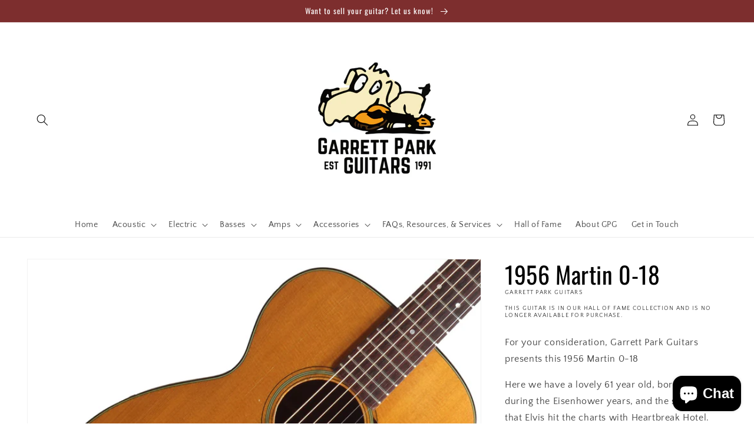

--- FILE ---
content_type: text/html; charset=utf-8
request_url: https://gpguitars.com/en-ca/products/martin
body_size: 41857
content:
<!doctype html>
<html class="no-js" lang="en">
  <head>


    <meta name="google-site-verification" content="8gjbYc3wM3IS_B-EsrC9_x64VElUg80_5l9-MfzfBjQ" />
    <meta charset="utf-8">
    <meta http-equiv="X-UA-Compatible" content="IE=edge">
    <meta name="viewport" content="width=device-width,initial-scale=1">
    <meta name="theme-color" content="">
    <link rel="canonical" href="https://gpguitars.com/en-ca/products/martin">
    <link rel="preconnect" href="https://cdn.shopify.com" crossorigin><link rel="icon" type="image/png" href="//gpguitars.com/cdn/shop/files/Untitled_design.svg?crop=center&height=32&v=1744318300&width=32"><link rel="preconnect" href="https://fonts.shopifycdn.com" crossorigin><title>
      1956 Martin 0-18
 &ndash; Garrett Park Guitars</title>

    
      <meta name="description" content="For your consideration, Garrett Park Guitars presents this 1956 Martin 0-18 Here we have a lovely 61 year old, born in 1956 during the Eisenhower years, and the same year that Elvis hit the charts with Heartbreak Hotel. Meanwhile back in Nazareth PA Martin made this 0-18. It came to us having been well maintained with ">
    

    

<meta property="og:site_name" content="Garrett Park Guitars">
<meta property="og:url" content="https://gpguitars.com/en-ca/products/martin">
<meta property="og:title" content="1956 Martin 0-18">
<meta property="og:type" content="product">
<meta property="og:description" content="For your consideration, Garrett Park Guitars presents this 1956 Martin 0-18 Here we have a lovely 61 year old, born in 1956 during the Eisenhower years, and the same year that Elvis hit the charts with Heartbreak Hotel. Meanwhile back in Nazareth PA Martin made this 0-18. It came to us having been well maintained with "><meta property="og:image" content="http://gpguitars.com/cdn/shop/products/1_1b6ef85e-106f-46b8-9226-02353dc20b9a.jpg?v=1486685386">
  <meta property="og:image:secure_url" content="https://gpguitars.com/cdn/shop/products/1_1b6ef85e-106f-46b8-9226-02353dc20b9a.jpg?v=1486685386">
  <meta property="og:image:width" content="1500">
  <meta property="og:image:height" content="1500"><meta property="og:price:amount" content="0.00">
  <meta property="og:price:currency" content="USD"><meta name="twitter:card" content="summary_large_image">
<meta name="twitter:title" content="1956 Martin 0-18">
<meta name="twitter:description" content="For your consideration, Garrett Park Guitars presents this 1956 Martin 0-18 Here we have a lovely 61 year old, born in 1956 during the Eisenhower years, and the same year that Elvis hit the charts with Heartbreak Hotel. Meanwhile back in Nazareth PA Martin made this 0-18. It came to us having been well maintained with ">


    <script src="//gpguitars.com/cdn/shop/t/21/assets/global.js?v=135116476141006970691646952727" defer="defer"></script>
    <script>window.performance && window.performance.mark && window.performance.mark('shopify.content_for_header.start');</script><meta name="google-site-verification" content="uquj8paKt2vKmRrzY2ZnylxUv_7OhcdO5ZTLtjlQVkE">
<meta name="google-site-verification" content="QOPqaVUJy-ymAHQTOckIvBPkvuU6d-NtgPFXGFbgGpg">
<meta id="shopify-digital-wallet" name="shopify-digital-wallet" content="/7435341/digital_wallets/dialog">
<meta name="shopify-checkout-api-token" content="0f3b063e758a4bfdf878ad4961a21e22">
<meta id="in-context-paypal-metadata" data-shop-id="7435341" data-venmo-supported="true" data-environment="production" data-locale="en_US" data-paypal-v4="true" data-currency="USD">
<link rel="alternate" hreflang="x-default" href="https://gpguitars.com/products/martin">
<link rel="alternate" hreflang="en" href="https://gpguitars.com/products/martin">
<link rel="alternate" hreflang="en-CN" href="https://gpguitars.com/en-as/products/martin">
<link rel="alternate" hreflang="en-IN" href="https://gpguitars.com/en-as/products/martin">
<link rel="alternate" hreflang="en-ID" href="https://gpguitars.com/en-as/products/martin">
<link rel="alternate" hreflang="en-IQ" href="https://gpguitars.com/en-as/products/martin">
<link rel="alternate" hreflang="en-IL" href="https://gpguitars.com/en-as/products/martin">
<link rel="alternate" hreflang="en-JP" href="https://gpguitars.com/en-as/products/martin">
<link rel="alternate" hreflang="en-JO" href="https://gpguitars.com/en-as/products/martin">
<link rel="alternate" hreflang="en-KZ" href="https://gpguitars.com/en-as/products/martin">
<link rel="alternate" hreflang="en-MY" href="https://gpguitars.com/en-as/products/martin">
<link rel="alternate" hreflang="en-SA" href="https://gpguitars.com/en-as/products/martin">
<link rel="alternate" hreflang="en-KR" href="https://gpguitars.com/en-as/products/martin">
<link rel="alternate" hreflang="en-LK" href="https://gpguitars.com/en-as/products/martin">
<link rel="alternate" hreflang="en-TW" href="https://gpguitars.com/en-as/products/martin">
<link rel="alternate" hreflang="en-TH" href="https://gpguitars.com/en-as/products/martin">
<link rel="alternate" hreflang="en-AE" href="https://gpguitars.com/en-as/products/martin">
<link rel="alternate" hreflang="en-UZ" href="https://gpguitars.com/en-as/products/martin">
<link rel="alternate" hreflang="en-VN" href="https://gpguitars.com/en-as/products/martin">
<link rel="alternate" hreflang="en-YE" href="https://gpguitars.com/en-as/products/martin">
<link rel="alternate" hreflang="en-AF" href="https://gpguitars.com/en-as/products/martin">
<link rel="alternate" hreflang="en-AZ" href="https://gpguitars.com/en-as/products/martin">
<link rel="alternate" hreflang="en-BH" href="https://gpguitars.com/en-as/products/martin">
<link rel="alternate" hreflang="en-BD" href="https://gpguitars.com/en-as/products/martin">
<link rel="alternate" hreflang="en-BT" href="https://gpguitars.com/en-as/products/martin">
<link rel="alternate" hreflang="en-IO" href="https://gpguitars.com/en-as/products/martin">
<link rel="alternate" hreflang="en-BN" href="https://gpguitars.com/en-as/products/martin">
<link rel="alternate" hreflang="en-KH" href="https://gpguitars.com/en-as/products/martin">
<link rel="alternate" hreflang="en-CX" href="https://gpguitars.com/en-as/products/martin">
<link rel="alternate" hreflang="en-CC" href="https://gpguitars.com/en-as/products/martin">
<link rel="alternate" hreflang="en-HK" href="https://gpguitars.com/en-as/products/martin">
<link rel="alternate" hreflang="en-KW" href="https://gpguitars.com/en-as/products/martin">
<link rel="alternate" hreflang="en-KG" href="https://gpguitars.com/en-as/products/martin">
<link rel="alternate" hreflang="en-LA" href="https://gpguitars.com/en-as/products/martin">
<link rel="alternate" hreflang="en-LB" href="https://gpguitars.com/en-as/products/martin">
<link rel="alternate" hreflang="en-MO" href="https://gpguitars.com/en-as/products/martin">
<link rel="alternate" hreflang="en-MV" href="https://gpguitars.com/en-as/products/martin">
<link rel="alternate" hreflang="en-MN" href="https://gpguitars.com/en-as/products/martin">
<link rel="alternate" hreflang="en-MM" href="https://gpguitars.com/en-as/products/martin">
<link rel="alternate" hreflang="en-NP" href="https://gpguitars.com/en-as/products/martin">
<link rel="alternate" hreflang="en-OM" href="https://gpguitars.com/en-as/products/martin">
<link rel="alternate" hreflang="en-PK" href="https://gpguitars.com/en-as/products/martin">
<link rel="alternate" hreflang="en-PS" href="https://gpguitars.com/en-as/products/martin">
<link rel="alternate" hreflang="en-PH" href="https://gpguitars.com/en-as/products/martin">
<link rel="alternate" hreflang="en-QA" href="https://gpguitars.com/en-as/products/martin">
<link rel="alternate" hreflang="en-SG" href="https://gpguitars.com/en-as/products/martin">
<link rel="alternate" hreflang="en-TJ" href="https://gpguitars.com/en-as/products/martin">
<link rel="alternate" hreflang="en-TM" href="https://gpguitars.com/en-as/products/martin">
<link rel="alternate" hreflang="en-AU" href="https://gpguitars.com/en-au/products/martin">
<link rel="alternate" hreflang="en-CA" href="https://gpguitars.com/en-ca/products/martin">
<link rel="alternate" hreflang="en-AX" href="https://gpguitars.com/en-eu/products/martin">
<link rel="alternate" hreflang="en-AL" href="https://gpguitars.com/en-eu/products/martin">
<link rel="alternate" hreflang="en-AD" href="https://gpguitars.com/en-eu/products/martin">
<link rel="alternate" hreflang="en-AM" href="https://gpguitars.com/en-eu/products/martin">
<link rel="alternate" hreflang="en-AT" href="https://gpguitars.com/en-eu/products/martin">
<link rel="alternate" hreflang="en-BY" href="https://gpguitars.com/en-eu/products/martin">
<link rel="alternate" hreflang="en-BE" href="https://gpguitars.com/en-eu/products/martin">
<link rel="alternate" hreflang="en-BA" href="https://gpguitars.com/en-eu/products/martin">
<link rel="alternate" hreflang="en-BG" href="https://gpguitars.com/en-eu/products/martin">
<link rel="alternate" hreflang="en-HR" href="https://gpguitars.com/en-eu/products/martin">
<link rel="alternate" hreflang="en-CY" href="https://gpguitars.com/en-eu/products/martin">
<link rel="alternate" hreflang="en-CZ" href="https://gpguitars.com/en-eu/products/martin">
<link rel="alternate" hreflang="en-DK" href="https://gpguitars.com/en-eu/products/martin">
<link rel="alternate" hreflang="en-EE" href="https://gpguitars.com/en-eu/products/martin">
<link rel="alternate" hreflang="en-FO" href="https://gpguitars.com/en-eu/products/martin">
<link rel="alternate" hreflang="en-FI" href="https://gpguitars.com/en-eu/products/martin">
<link rel="alternate" hreflang="en-FR" href="https://gpguitars.com/en-eu/products/martin">
<link rel="alternate" hreflang="en-GE" href="https://gpguitars.com/en-eu/products/martin">
<link rel="alternate" hreflang="en-DE" href="https://gpguitars.com/en-eu/products/martin">
<link rel="alternate" hreflang="en-GI" href="https://gpguitars.com/en-eu/products/martin">
<link rel="alternate" hreflang="en-GR" href="https://gpguitars.com/en-eu/products/martin">
<link rel="alternate" hreflang="en-GL" href="https://gpguitars.com/en-eu/products/martin">
<link rel="alternate" hreflang="en-GP" href="https://gpguitars.com/en-eu/products/martin">
<link rel="alternate" hreflang="en-GG" href="https://gpguitars.com/en-eu/products/martin">
<link rel="alternate" hreflang="en-HU" href="https://gpguitars.com/en-eu/products/martin">
<link rel="alternate" hreflang="en-IS" href="https://gpguitars.com/en-eu/products/martin">
<link rel="alternate" hreflang="en-IE" href="https://gpguitars.com/en-eu/products/martin">
<link rel="alternate" hreflang="en-IM" href="https://gpguitars.com/en-eu/products/martin">
<link rel="alternate" hreflang="en-IT" href="https://gpguitars.com/en-eu/products/martin">
<link rel="alternate" hreflang="en-JE" href="https://gpguitars.com/en-eu/products/martin">
<link rel="alternate" hreflang="en-XK" href="https://gpguitars.com/en-eu/products/martin">
<link rel="alternate" hreflang="en-LV" href="https://gpguitars.com/en-eu/products/martin">
<link rel="alternate" hreflang="en-LI" href="https://gpguitars.com/en-eu/products/martin">
<link rel="alternate" hreflang="en-LT" href="https://gpguitars.com/en-eu/products/martin">
<link rel="alternate" hreflang="en-LU" href="https://gpguitars.com/en-eu/products/martin">
<link rel="alternate" hreflang="en-MK" href="https://gpguitars.com/en-eu/products/martin">
<link rel="alternate" hreflang="en-MT" href="https://gpguitars.com/en-eu/products/martin">
<link rel="alternate" hreflang="en-YT" href="https://gpguitars.com/en-eu/products/martin">
<link rel="alternate" hreflang="en-MD" href="https://gpguitars.com/en-eu/products/martin">
<link rel="alternate" hreflang="en-MC" href="https://gpguitars.com/en-eu/products/martin">
<link rel="alternate" hreflang="en-ME" href="https://gpguitars.com/en-eu/products/martin">
<link rel="alternate" hreflang="en-NL" href="https://gpguitars.com/en-eu/products/martin">
<link rel="alternate" hreflang="en-PL" href="https://gpguitars.com/en-eu/products/martin">
<link rel="alternate" hreflang="en-PT" href="https://gpguitars.com/en-eu/products/martin">
<link rel="alternate" hreflang="en-RE" href="https://gpguitars.com/en-eu/products/martin">
<link rel="alternate" hreflang="en-RO" href="https://gpguitars.com/en-eu/products/martin">
<link rel="alternate" hreflang="en-SM" href="https://gpguitars.com/en-eu/products/martin">
<link rel="alternate" hreflang="en-RS" href="https://gpguitars.com/en-eu/products/martin">
<link rel="alternate" hreflang="en-SK" href="https://gpguitars.com/en-eu/products/martin">
<link rel="alternate" hreflang="en-SI" href="https://gpguitars.com/en-eu/products/martin">
<link rel="alternate" hreflang="en-ES" href="https://gpguitars.com/en-eu/products/martin">
<link rel="alternate" hreflang="en-SJ" href="https://gpguitars.com/en-eu/products/martin">
<link rel="alternate" hreflang="en-SE" href="https://gpguitars.com/en-eu/products/martin">
<link rel="alternate" hreflang="en-CH" href="https://gpguitars.com/en-eu/products/martin">
<link rel="alternate" hreflang="en-TR" href="https://gpguitars.com/en-eu/products/martin">
<link rel="alternate" hreflang="en-UA" href="https://gpguitars.com/en-eu/products/martin">
<link rel="alternate" hreflang="en-GB" href="https://gpguitars.com/en-eu/products/martin">
<link rel="alternate" hreflang="en-VA" href="https://gpguitars.com/en-eu/products/martin">
<link rel="alternate" hreflang="en-AG" href="https://gpguitars.com/en-in/products/martin">
<link rel="alternate" hreflang="en-AI" href="https://gpguitars.com/en-in/products/martin">
<link rel="alternate" hreflang="en-AN" href="https://gpguitars.com/en-in/products/martin">
<link rel="alternate" hreflang="en-AO" href="https://gpguitars.com/en-in/products/martin">
<link rel="alternate" hreflang="en-AR" href="https://gpguitars.com/en-in/products/martin">
<link rel="alternate" hreflang="en-AW" href="https://gpguitars.com/en-in/products/martin">
<link rel="alternate" hreflang="en-BB" href="https://gpguitars.com/en-in/products/martin">
<link rel="alternate" hreflang="en-BF" href="https://gpguitars.com/en-in/products/martin">
<link rel="alternate" hreflang="en-BI" href="https://gpguitars.com/en-in/products/martin">
<link rel="alternate" hreflang="en-BJ" href="https://gpguitars.com/en-in/products/martin">
<link rel="alternate" hreflang="en-BL" href="https://gpguitars.com/en-in/products/martin">
<link rel="alternate" hreflang="en-BM" href="https://gpguitars.com/en-in/products/martin">
<link rel="alternate" hreflang="en-BO" href="https://gpguitars.com/en-in/products/martin">
<link rel="alternate" hreflang="en-BR" href="https://gpguitars.com/en-in/products/martin">
<link rel="alternate" hreflang="en-BS" href="https://gpguitars.com/en-in/products/martin">
<link rel="alternate" hreflang="en-BV" href="https://gpguitars.com/en-in/products/martin">
<link rel="alternate" hreflang="en-BW" href="https://gpguitars.com/en-in/products/martin">
<link rel="alternate" hreflang="en-BZ" href="https://gpguitars.com/en-in/products/martin">
<link rel="alternate" hreflang="en-CD" href="https://gpguitars.com/en-in/products/martin">
<link rel="alternate" hreflang="en-CF" href="https://gpguitars.com/en-in/products/martin">
<link rel="alternate" hreflang="en-CG" href="https://gpguitars.com/en-in/products/martin">
<link rel="alternate" hreflang="en-CI" href="https://gpguitars.com/en-in/products/martin">
<link rel="alternate" hreflang="en-CK" href="https://gpguitars.com/en-in/products/martin">
<link rel="alternate" hreflang="en-CL" href="https://gpguitars.com/en-in/products/martin">
<link rel="alternate" hreflang="en-CM" href="https://gpguitars.com/en-in/products/martin">
<link rel="alternate" hreflang="en-CO" href="https://gpguitars.com/en-in/products/martin">
<link rel="alternate" hreflang="en-CR" href="https://gpguitars.com/en-in/products/martin">
<link rel="alternate" hreflang="en-CV" href="https://gpguitars.com/en-in/products/martin">
<link rel="alternate" hreflang="en-CW" href="https://gpguitars.com/en-in/products/martin">
<link rel="alternate" hreflang="en-DJ" href="https://gpguitars.com/en-in/products/martin">
<link rel="alternate" hreflang="en-DM" href="https://gpguitars.com/en-in/products/martin">
<link rel="alternate" hreflang="en-DO" href="https://gpguitars.com/en-in/products/martin">
<link rel="alternate" hreflang="en-DZ" href="https://gpguitars.com/en-in/products/martin">
<link rel="alternate" hreflang="en-EC" href="https://gpguitars.com/en-in/products/martin">
<link rel="alternate" hreflang="en-EG" href="https://gpguitars.com/en-in/products/martin">
<link rel="alternate" hreflang="en-EH" href="https://gpguitars.com/en-in/products/martin">
<link rel="alternate" hreflang="en-ER" href="https://gpguitars.com/en-in/products/martin">
<link rel="alternate" hreflang="en-ET" href="https://gpguitars.com/en-in/products/martin">
<link rel="alternate" hreflang="en-FJ" href="https://gpguitars.com/en-in/products/martin">
<link rel="alternate" hreflang="en-FK" href="https://gpguitars.com/en-in/products/martin">
<link rel="alternate" hreflang="en-GA" href="https://gpguitars.com/en-in/products/martin">
<link rel="alternate" hreflang="en-GD" href="https://gpguitars.com/en-in/products/martin">
<link rel="alternate" hreflang="en-GF" href="https://gpguitars.com/en-in/products/martin">
<link rel="alternate" hreflang="en-GH" href="https://gpguitars.com/en-in/products/martin">
<link rel="alternate" hreflang="en-GM" href="https://gpguitars.com/en-in/products/martin">
<link rel="alternate" hreflang="en-GN" href="https://gpguitars.com/en-in/products/martin">
<link rel="alternate" hreflang="en-GQ" href="https://gpguitars.com/en-in/products/martin">
<link rel="alternate" hreflang="en-GS" href="https://gpguitars.com/en-in/products/martin">
<link rel="alternate" hreflang="en-GT" href="https://gpguitars.com/en-in/products/martin">
<link rel="alternate" hreflang="en-GW" href="https://gpguitars.com/en-in/products/martin">
<link rel="alternate" hreflang="en-GY" href="https://gpguitars.com/en-in/products/martin">
<link rel="alternate" hreflang="en-HM" href="https://gpguitars.com/en-in/products/martin">
<link rel="alternate" hreflang="en-HN" href="https://gpguitars.com/en-in/products/martin">
<link rel="alternate" hreflang="en-HT" href="https://gpguitars.com/en-in/products/martin">
<link rel="alternate" hreflang="en-JM" href="https://gpguitars.com/en-in/products/martin">
<link rel="alternate" hreflang="en-KE" href="https://gpguitars.com/en-in/products/martin">
<link rel="alternate" hreflang="en-KI" href="https://gpguitars.com/en-in/products/martin">
<link rel="alternate" hreflang="en-KM" href="https://gpguitars.com/en-in/products/martin">
<link rel="alternate" hreflang="en-KN" href="https://gpguitars.com/en-in/products/martin">
<link rel="alternate" hreflang="en-KY" href="https://gpguitars.com/en-in/products/martin">
<link rel="alternate" hreflang="en-LC" href="https://gpguitars.com/en-in/products/martin">
<link rel="alternate" hreflang="en-LR" href="https://gpguitars.com/en-in/products/martin">
<link rel="alternate" hreflang="en-LS" href="https://gpguitars.com/en-in/products/martin">
<link rel="alternate" hreflang="en-LY" href="https://gpguitars.com/en-in/products/martin">
<link rel="alternate" hreflang="en-MA" href="https://gpguitars.com/en-in/products/martin">
<link rel="alternate" hreflang="en-MF" href="https://gpguitars.com/en-in/products/martin">
<link rel="alternate" hreflang="en-MG" href="https://gpguitars.com/en-in/products/martin">
<link rel="alternate" hreflang="en-ML" href="https://gpguitars.com/en-in/products/martin">
<link rel="alternate" hreflang="en-MQ" href="https://gpguitars.com/en-in/products/martin">
<link rel="alternate" hreflang="en-MR" href="https://gpguitars.com/en-in/products/martin">
<link rel="alternate" hreflang="en-MS" href="https://gpguitars.com/en-in/products/martin">
<link rel="alternate" hreflang="en-MU" href="https://gpguitars.com/en-in/products/martin">
<link rel="alternate" hreflang="en-MW" href="https://gpguitars.com/en-in/products/martin">
<link rel="alternate" hreflang="en-MZ" href="https://gpguitars.com/en-in/products/martin">
<link rel="alternate" hreflang="en-NA" href="https://gpguitars.com/en-in/products/martin">
<link rel="alternate" hreflang="en-NC" href="https://gpguitars.com/en-in/products/martin">
<link rel="alternate" hreflang="en-NE" href="https://gpguitars.com/en-in/products/martin">
<link rel="alternate" hreflang="en-NF" href="https://gpguitars.com/en-in/products/martin">
<link rel="alternate" hreflang="en-NG" href="https://gpguitars.com/en-in/products/martin">
<link rel="alternate" hreflang="en-NI" href="https://gpguitars.com/en-in/products/martin">
<link rel="alternate" hreflang="en-NR" href="https://gpguitars.com/en-in/products/martin">
<link rel="alternate" hreflang="en-NU" href="https://gpguitars.com/en-in/products/martin">
<link rel="alternate" hreflang="en-NZ" href="https://gpguitars.com/en-in/products/martin">
<link rel="alternate" hreflang="en-PA" href="https://gpguitars.com/en-in/products/martin">
<link rel="alternate" hreflang="en-PE" href="https://gpguitars.com/en-in/products/martin">
<link rel="alternate" hreflang="en-PF" href="https://gpguitars.com/en-in/products/martin">
<link rel="alternate" hreflang="en-PG" href="https://gpguitars.com/en-in/products/martin">
<link rel="alternate" hreflang="en-PM" href="https://gpguitars.com/en-in/products/martin">
<link rel="alternate" hreflang="en-PN" href="https://gpguitars.com/en-in/products/martin">
<link rel="alternate" hreflang="en-PY" href="https://gpguitars.com/en-in/products/martin">
<link rel="alternate" hreflang="en-RW" href="https://gpguitars.com/en-in/products/martin">
<link rel="alternate" hreflang="en-SB" href="https://gpguitars.com/en-in/products/martin">
<link rel="alternate" hreflang="en-SC" href="https://gpguitars.com/en-in/products/martin">
<link rel="alternate" hreflang="en-SD" href="https://gpguitars.com/en-in/products/martin">
<link rel="alternate" hreflang="en-SH" href="https://gpguitars.com/en-in/products/martin">
<link rel="alternate" hreflang="en-SL" href="https://gpguitars.com/en-in/products/martin">
<link rel="alternate" hreflang="en-SN" href="https://gpguitars.com/en-in/products/martin">
<link rel="alternate" hreflang="en-SO" href="https://gpguitars.com/en-in/products/martin">
<link rel="alternate" hreflang="en-SR" href="https://gpguitars.com/en-in/products/martin">
<link rel="alternate" hreflang="en-SS" href="https://gpguitars.com/en-in/products/martin">
<link rel="alternate" hreflang="en-ST" href="https://gpguitars.com/en-in/products/martin">
<link rel="alternate" hreflang="en-SV" href="https://gpguitars.com/en-in/products/martin">
<link rel="alternate" hreflang="en-SX" href="https://gpguitars.com/en-in/products/martin">
<link rel="alternate" hreflang="en-SZ" href="https://gpguitars.com/en-in/products/martin">
<link rel="alternate" hreflang="en-TC" href="https://gpguitars.com/en-in/products/martin">
<link rel="alternate" hreflang="en-TD" href="https://gpguitars.com/en-in/products/martin">
<link rel="alternate" hreflang="en-TF" href="https://gpguitars.com/en-in/products/martin">
<link rel="alternate" hreflang="en-TG" href="https://gpguitars.com/en-in/products/martin">
<link rel="alternate" hreflang="en-TK" href="https://gpguitars.com/en-in/products/martin">
<link rel="alternate" hreflang="en-TL" href="https://gpguitars.com/en-in/products/martin">
<link rel="alternate" hreflang="en-TN" href="https://gpguitars.com/en-in/products/martin">
<link rel="alternate" hreflang="en-TO" href="https://gpguitars.com/en-in/products/martin">
<link rel="alternate" hreflang="en-TT" href="https://gpguitars.com/en-in/products/martin">
<link rel="alternate" hreflang="en-TV" href="https://gpguitars.com/en-in/products/martin">
<link rel="alternate" hreflang="en-TZ" href="https://gpguitars.com/en-in/products/martin">
<link rel="alternate" hreflang="en-UG" href="https://gpguitars.com/en-in/products/martin">
<link rel="alternate" hreflang="en-UM" href="https://gpguitars.com/en-in/products/martin">
<link rel="alternate" hreflang="en-UY" href="https://gpguitars.com/en-in/products/martin">
<link rel="alternate" hreflang="en-VC" href="https://gpguitars.com/en-in/products/martin">
<link rel="alternate" hreflang="en-VE" href="https://gpguitars.com/en-in/products/martin">
<link rel="alternate" hreflang="en-VG" href="https://gpguitars.com/en-in/products/martin">
<link rel="alternate" hreflang="en-VU" href="https://gpguitars.com/en-in/products/martin">
<link rel="alternate" hreflang="en-WF" href="https://gpguitars.com/en-in/products/martin">
<link rel="alternate" hreflang="en-WS" href="https://gpguitars.com/en-in/products/martin">
<link rel="alternate" hreflang="en-ZA" href="https://gpguitars.com/en-in/products/martin">
<link rel="alternate" hreflang="en-ZM" href="https://gpguitars.com/en-in/products/martin">
<link rel="alternate" hreflang="en-ZW" href="https://gpguitars.com/en-in/products/martin">
<link rel="alternate" hreflang="en-NO" href="https://gpguitars.com/en-no/products/martin">
<link rel="alternate" type="application/json+oembed" href="https://gpguitars.com/en-ca/products/martin.oembed">
<script async="async" src="/checkouts/internal/preloads.js?locale=en-CA"></script>
<script id="shopify-features" type="application/json">{"accessToken":"0f3b063e758a4bfdf878ad4961a21e22","betas":["rich-media-storefront-analytics"],"domain":"gpguitars.com","predictiveSearch":true,"shopId":7435341,"locale":"en"}</script>
<script>var Shopify = Shopify || {};
Shopify.shop = "garrett-park-guitars.myshopify.com";
Shopify.locale = "en";
Shopify.currency = {"active":"USD","rate":"1.0"};
Shopify.country = "CA";
Shopify.theme = {"name":"GPG 2025","id":131420618991,"schema_name":"Dawn","schema_version":"4.0.0","theme_store_id":887,"role":"main"};
Shopify.theme.handle = "null";
Shopify.theme.style = {"id":null,"handle":null};
Shopify.cdnHost = "gpguitars.com/cdn";
Shopify.routes = Shopify.routes || {};
Shopify.routes.root = "/en-ca/";</script>
<script type="module">!function(o){(o.Shopify=o.Shopify||{}).modules=!0}(window);</script>
<script>!function(o){function n(){var o=[];function n(){o.push(Array.prototype.slice.apply(arguments))}return n.q=o,n}var t=o.Shopify=o.Shopify||{};t.loadFeatures=n(),t.autoloadFeatures=n()}(window);</script>
<script id="shop-js-analytics" type="application/json">{"pageType":"product"}</script>
<script defer="defer" async type="module" src="//gpguitars.com/cdn/shopifycloud/shop-js/modules/v2/client.init-shop-cart-sync_BT-GjEfc.en.esm.js"></script>
<script defer="defer" async type="module" src="//gpguitars.com/cdn/shopifycloud/shop-js/modules/v2/chunk.common_D58fp_Oc.esm.js"></script>
<script defer="defer" async type="module" src="//gpguitars.com/cdn/shopifycloud/shop-js/modules/v2/chunk.modal_xMitdFEc.esm.js"></script>
<script type="module">
  await import("//gpguitars.com/cdn/shopifycloud/shop-js/modules/v2/client.init-shop-cart-sync_BT-GjEfc.en.esm.js");
await import("//gpguitars.com/cdn/shopifycloud/shop-js/modules/v2/chunk.common_D58fp_Oc.esm.js");
await import("//gpguitars.com/cdn/shopifycloud/shop-js/modules/v2/chunk.modal_xMitdFEc.esm.js");

  window.Shopify.SignInWithShop?.initShopCartSync?.({"fedCMEnabled":true,"windoidEnabled":true});

</script>
<script id="__st">var __st={"a":7435341,"offset":-18000,"reqid":"1e025daa-927c-4d58-bda1-ed5a68a36e28-1769500512","pageurl":"gpguitars.com\/en-ca\/products\/martin","u":"d3512336cdff","p":"product","rtyp":"product","rid":8668162696};</script>
<script>window.ShopifyPaypalV4VisibilityTracking = true;</script>
<script id="captcha-bootstrap">!function(){'use strict';const t='contact',e='account',n='new_comment',o=[[t,t],['blogs',n],['comments',n],[t,'customer']],c=[[e,'customer_login'],[e,'guest_login'],[e,'recover_customer_password'],[e,'create_customer']],r=t=>t.map((([t,e])=>`form[action*='/${t}']:not([data-nocaptcha='true']) input[name='form_type'][value='${e}']`)).join(','),a=t=>()=>t?[...document.querySelectorAll(t)].map((t=>t.form)):[];function s(){const t=[...o],e=r(t);return a(e)}const i='password',u='form_key',d=['recaptcha-v3-token','g-recaptcha-response','h-captcha-response',i],f=()=>{try{return window.sessionStorage}catch{return}},m='__shopify_v',_=t=>t.elements[u];function p(t,e,n=!1){try{const o=window.sessionStorage,c=JSON.parse(o.getItem(e)),{data:r}=function(t){const{data:e,action:n}=t;return t[m]||n?{data:e,action:n}:{data:t,action:n}}(c);for(const[e,n]of Object.entries(r))t.elements[e]&&(t.elements[e].value=n);n&&o.removeItem(e)}catch(o){console.error('form repopulation failed',{error:o})}}const l='form_type',E='cptcha';function T(t){t.dataset[E]=!0}const w=window,h=w.document,L='Shopify',v='ce_forms',y='captcha';let A=!1;((t,e)=>{const n=(g='f06e6c50-85a8-45c8-87d0-21a2b65856fe',I='https://cdn.shopify.com/shopifycloud/storefront-forms-hcaptcha/ce_storefront_forms_captcha_hcaptcha.v1.5.2.iife.js',D={infoText:'Protected by hCaptcha',privacyText:'Privacy',termsText:'Terms'},(t,e,n)=>{const o=w[L][v],c=o.bindForm;if(c)return c(t,g,e,D).then(n);var r;o.q.push([[t,g,e,D],n]),r=I,A||(h.body.append(Object.assign(h.createElement('script'),{id:'captcha-provider',async:!0,src:r})),A=!0)});var g,I,D;w[L]=w[L]||{},w[L][v]=w[L][v]||{},w[L][v].q=[],w[L][y]=w[L][y]||{},w[L][y].protect=function(t,e){n(t,void 0,e),T(t)},Object.freeze(w[L][y]),function(t,e,n,w,h,L){const[v,y,A,g]=function(t,e,n){const i=e?o:[],u=t?c:[],d=[...i,...u],f=r(d),m=r(i),_=r(d.filter((([t,e])=>n.includes(e))));return[a(f),a(m),a(_),s()]}(w,h,L),I=t=>{const e=t.target;return e instanceof HTMLFormElement?e:e&&e.form},D=t=>v().includes(t);t.addEventListener('submit',(t=>{const e=I(t);if(!e)return;const n=D(e)&&!e.dataset.hcaptchaBound&&!e.dataset.recaptchaBound,o=_(e),c=g().includes(e)&&(!o||!o.value);(n||c)&&t.preventDefault(),c&&!n&&(function(t){try{if(!f())return;!function(t){const e=f();if(!e)return;const n=_(t);if(!n)return;const o=n.value;o&&e.removeItem(o)}(t);const e=Array.from(Array(32),(()=>Math.random().toString(36)[2])).join('');!function(t,e){_(t)||t.append(Object.assign(document.createElement('input'),{type:'hidden',name:u})),t.elements[u].value=e}(t,e),function(t,e){const n=f();if(!n)return;const o=[...t.querySelectorAll(`input[type='${i}']`)].map((({name:t})=>t)),c=[...d,...o],r={};for(const[a,s]of new FormData(t).entries())c.includes(a)||(r[a]=s);n.setItem(e,JSON.stringify({[m]:1,action:t.action,data:r}))}(t,e)}catch(e){console.error('failed to persist form',e)}}(e),e.submit())}));const S=(t,e)=>{t&&!t.dataset[E]&&(n(t,e.some((e=>e===t))),T(t))};for(const o of['focusin','change'])t.addEventListener(o,(t=>{const e=I(t);D(e)&&S(e,y())}));const B=e.get('form_key'),M=e.get(l),P=B&&M;t.addEventListener('DOMContentLoaded',(()=>{const t=y();if(P)for(const e of t)e.elements[l].value===M&&p(e,B);[...new Set([...A(),...v().filter((t=>'true'===t.dataset.shopifyCaptcha))])].forEach((e=>S(e,t)))}))}(h,new URLSearchParams(w.location.search),n,t,e,['guest_login'])})(!0,!0)}();</script>
<script integrity="sha256-4kQ18oKyAcykRKYeNunJcIwy7WH5gtpwJnB7kiuLZ1E=" data-source-attribution="shopify.loadfeatures" defer="defer" src="//gpguitars.com/cdn/shopifycloud/storefront/assets/storefront/load_feature-a0a9edcb.js" crossorigin="anonymous"></script>
<script data-source-attribution="shopify.dynamic_checkout.dynamic.init">var Shopify=Shopify||{};Shopify.PaymentButton=Shopify.PaymentButton||{isStorefrontPortableWallets:!0,init:function(){window.Shopify.PaymentButton.init=function(){};var t=document.createElement("script");t.src="https://gpguitars.com/cdn/shopifycloud/portable-wallets/latest/portable-wallets.en.js",t.type="module",document.head.appendChild(t)}};
</script>
<script data-source-attribution="shopify.dynamic_checkout.buyer_consent">
  function portableWalletsHideBuyerConsent(e){var t=document.getElementById("shopify-buyer-consent"),n=document.getElementById("shopify-subscription-policy-button");t&&n&&(t.classList.add("hidden"),t.setAttribute("aria-hidden","true"),n.removeEventListener("click",e))}function portableWalletsShowBuyerConsent(e){var t=document.getElementById("shopify-buyer-consent"),n=document.getElementById("shopify-subscription-policy-button");t&&n&&(t.classList.remove("hidden"),t.removeAttribute("aria-hidden"),n.addEventListener("click",e))}window.Shopify?.PaymentButton&&(window.Shopify.PaymentButton.hideBuyerConsent=portableWalletsHideBuyerConsent,window.Shopify.PaymentButton.showBuyerConsent=portableWalletsShowBuyerConsent);
</script>
<script>
  function portableWalletsCleanup(e){e&&e.src&&console.error("Failed to load portable wallets script "+e.src);var t=document.querySelectorAll("shopify-accelerated-checkout .shopify-payment-button__skeleton, shopify-accelerated-checkout-cart .wallet-cart-button__skeleton"),e=document.getElementById("shopify-buyer-consent");for(let e=0;e<t.length;e++)t[e].remove();e&&e.remove()}function portableWalletsNotLoadedAsModule(e){e instanceof ErrorEvent&&"string"==typeof e.message&&e.message.includes("import.meta")&&"string"==typeof e.filename&&e.filename.includes("portable-wallets")&&(window.removeEventListener("error",portableWalletsNotLoadedAsModule),window.Shopify.PaymentButton.failedToLoad=e,"loading"===document.readyState?document.addEventListener("DOMContentLoaded",window.Shopify.PaymentButton.init):window.Shopify.PaymentButton.init())}window.addEventListener("error",portableWalletsNotLoadedAsModule);
</script>

<script type="module" src="https://gpguitars.com/cdn/shopifycloud/portable-wallets/latest/portable-wallets.en.js" onError="portableWalletsCleanup(this)" crossorigin="anonymous"></script>
<script nomodule>
  document.addEventListener("DOMContentLoaded", portableWalletsCleanup);
</script>

<link id="shopify-accelerated-checkout-styles" rel="stylesheet" media="screen" href="https://gpguitars.com/cdn/shopifycloud/portable-wallets/latest/accelerated-checkout-backwards-compat.css" crossorigin="anonymous">
<style id="shopify-accelerated-checkout-cart">
        #shopify-buyer-consent {
  margin-top: 1em;
  display: inline-block;
  width: 100%;
}

#shopify-buyer-consent.hidden {
  display: none;
}

#shopify-subscription-policy-button {
  background: none;
  border: none;
  padding: 0;
  text-decoration: underline;
  font-size: inherit;
  cursor: pointer;
}

#shopify-subscription-policy-button::before {
  box-shadow: none;
}

      </style>
<script id="sections-script" data-sections="main-product,product-recommendations,header,footer" defer="defer" src="//gpguitars.com/cdn/shop/t/21/compiled_assets/scripts.js?v=4068"></script>
<script>window.performance && window.performance.mark && window.performance.mark('shopify.content_for_header.end');</script>


    <style data-shopify>
      @font-face {
  font-family: "Quattrocento Sans";
  font-weight: 400;
  font-style: normal;
  font-display: swap;
  src: url("//gpguitars.com/cdn/fonts/quattrocento_sans/quattrocentosans_n4.ce5e9bf514e68f53bdd875976847cf755c702eaa.woff2") format("woff2"),
       url("//gpguitars.com/cdn/fonts/quattrocento_sans/quattrocentosans_n4.44bbfb57d228eb8bb083d1f98e7d96e16137abce.woff") format("woff");
}

      @font-face {
  font-family: "Quattrocento Sans";
  font-weight: 700;
  font-style: normal;
  font-display: swap;
  src: url("//gpguitars.com/cdn/fonts/quattrocento_sans/quattrocentosans_n7.bdda9092621b2e3b4284b12e8f0c092969b176c1.woff2") format("woff2"),
       url("//gpguitars.com/cdn/fonts/quattrocento_sans/quattrocentosans_n7.3f8ab2a91343269966c4aa4831bcd588e7ce07b9.woff") format("woff");
}

      @font-face {
  font-family: "Quattrocento Sans";
  font-weight: 400;
  font-style: italic;
  font-display: swap;
  src: url("//gpguitars.com/cdn/fonts/quattrocento_sans/quattrocentosans_i4.4f70b1e78f59fa1468e3436ab863ff0bf71e71bb.woff2") format("woff2"),
       url("//gpguitars.com/cdn/fonts/quattrocento_sans/quattrocentosans_i4.b695efef5d957af404945574b7239740f79b899f.woff") format("woff");
}

      @font-face {
  font-family: "Quattrocento Sans";
  font-weight: 700;
  font-style: italic;
  font-display: swap;
  src: url("//gpguitars.com/cdn/fonts/quattrocento_sans/quattrocentosans_i7.49d754c8032546c24062cf385f8660abbb11ef1e.woff2") format("woff2"),
       url("//gpguitars.com/cdn/fonts/quattrocento_sans/quattrocentosans_i7.567b0b818999022d5a9ccb99542d8ff8cdb497df.woff") format("woff");
}

      @font-face {
  font-family: Oswald;
  font-weight: 400;
  font-style: normal;
  font-display: swap;
  src: url("//gpguitars.com/cdn/fonts/oswald/oswald_n4.7760ed7a63e536050f64bb0607ff70ce07a480bd.woff2") format("woff2"),
       url("//gpguitars.com/cdn/fonts/oswald/oswald_n4.ae5e497f60fc686568afe76e9ff1872693c533e9.woff") format("woff");
}


      :root {
        --font-body-family: "Quattrocento Sans", sans-serif;
        --font-body-style: normal;
        --font-body-weight: 400;

        --font-heading-family: Oswald, sans-serif;
        --font-heading-style: normal;
        --font-heading-weight: 400;

        --font-body-scale: 1.0;
        --font-heading-scale: 1.0;

        --color-base-text: 0, 0, 0;
        --color-shadow: 0, 0, 0;
        --color-base-background-1: 255, 255, 255;
        --color-base-background-2: 248, 244, 227;
        --color-base-solid-button-labels: 255, 255, 255;
        --color-base-outline-button-labels: 123, 131, 130;
        --color-base-accent-1: 125, 46, 46;
        --color-base-accent-2: 125, 46, 46;
        --payment-terms-background-color: #ffffff;

        --gradient-base-background-1: linear-gradient(320deg, rgba(255, 255, 255, 1) 16%, rgba(255, 255, 255, 1) 52%, rgba(255, 255, 255, 1) 87%);
        --gradient-base-background-2: #F8F4E3;
        --gradient-base-accent-1: radial-gradient(rgba(0, 0, 0, 1), rgba(0, 0, 0, 1) 19%);
        --gradient-base-accent-2: #7D2E2E;

        --media-padding: px;
        --media-border-opacity: 0.05;
        --media-border-width: 1px;
        --media-radius: 0px;
        --media-shadow-opacity: 0.0;
        --media-shadow-horizontal-offset: 0px;
        --media-shadow-vertical-offset: 0px;
        --media-shadow-blur-radius: 0px;

        --page-width: 130rem;
        --page-width-margin: 0rem;

        --card-image-padding: 0.0rem;
        --card-corner-radius: 1.0rem;
        --card-text-alignment: center;
        --card-border-width: 0.0rem;
        --card-border-opacity: 0.0;
        --card-shadow-opacity: 0.1;
        --card-shadow-horizontal-offset: 0.0rem;
        --card-shadow-vertical-offset: 0.0rem;
        --card-shadow-blur-radius: 0.0rem;

        --badge-corner-radius: 4.0rem;

        --popup-border-width: 1px;
        --popup-border-opacity: 0.1;
        --popup-corner-radius: 10px;
        --popup-shadow-opacity: 0.0;
        --popup-shadow-horizontal-offset: 0px;
        --popup-shadow-vertical-offset: 0px;
        --popup-shadow-blur-radius: 0px;

        --drawer-border-width: 1px;
        --drawer-border-opacity: 0.1;
        --drawer-shadow-opacity: 0.0;
        --drawer-shadow-horizontal-offset: 0px;
        --drawer-shadow-vertical-offset: 0px;
        --drawer-shadow-blur-radius: 0px;

        --spacing-sections-desktop: 0px;
        --spacing-sections-mobile: 0px;

        --grid-desktop-vertical-spacing: 4px;
        --grid-desktop-horizontal-spacing: 8px;
        --grid-mobile-vertical-spacing: 2px;
        --grid-mobile-horizontal-spacing: 4px;

        --text-boxes-border-opacity: 0.0;
        --text-boxes-border-width: 0px;
        --text-boxes-radius: 20px;
        --text-boxes-shadow-opacity: 0.0;
        --text-boxes-shadow-horizontal-offset: 0px;
        --text-boxes-shadow-vertical-offset: 0px;
        --text-boxes-shadow-blur-radius: 0px;

        --buttons-radius: 16px;
        --buttons-radius-outset: 17px;
        --buttons-border-width: 1px;
        --buttons-border-opacity: 1.0;
        --buttons-shadow-opacity: 0.0;
        --buttons-shadow-horizontal-offset: 0px;
        --buttons-shadow-vertical-offset: 0px;
        --buttons-shadow-blur-radius: 0px;
        --buttons-border-offset: 0.3px;

        --inputs-radius: 0px;
        --inputs-border-width: 1px;
        --inputs-border-opacity: 0.55;
        --inputs-shadow-opacity: 0.0;
        --inputs-shadow-horizontal-offset: 0px;
        --inputs-margin-offset: 0px;
        --inputs-shadow-vertical-offset: 0px;
        --inputs-shadow-blur-radius: 0px;
        --inputs-radius-outset: 0px;

        --variant-pills-radius: 40px;
        --variant-pills-border-width: 1px;
        --variant-pills-border-opacity: 0.55;
        --variant-pills-shadow-opacity: 0.0;
        --variant-pills-shadow-horizontal-offset: 0px;
        --variant-pills-shadow-vertical-offset: 0px;
        --variant-pills-shadow-blur-radius: 0px;
      }

      *,
      *::before,
      *::after {
        box-sizing: inherit;
      }

      html {
        box-sizing: border-box;
        font-size: calc(var(--font-body-scale) * 62.5%);
        height: 100%;
      }

      body {
        display: grid;
        grid-template-rows: auto auto 1fr auto;
        grid-template-columns: 100%;
        min-height: 100%;
        margin: 0;
        font-size: 1.5rem;
        letter-spacing: 0.06rem;
        line-height: calc(1 + 0.8 / var(--font-body-scale));
        font-family: var(--font-body-family);
        font-style: var(--font-body-style);
        font-weight: var(--font-body-weight);
      }

      @media screen and (min-width: 750px) {
        body {
          font-size: 1.6rem;
        }
      }
    </style>

    <link href="//gpguitars.com/cdn/shop/t/21/assets/base.css?v=30462354085729433671763754113" rel="stylesheet" type="text/css" media="all" />
<link rel="preload" as="font" href="//gpguitars.com/cdn/fonts/quattrocento_sans/quattrocentosans_n4.ce5e9bf514e68f53bdd875976847cf755c702eaa.woff2" type="font/woff2" crossorigin><link rel="preload" as="font" href="//gpguitars.com/cdn/fonts/oswald/oswald_n4.7760ed7a63e536050f64bb0607ff70ce07a480bd.woff2" type="font/woff2" crossorigin><link rel="stylesheet" href="//gpguitars.com/cdn/shop/t/21/assets/component-predictive-search.css?v=165644661289088488651646952722" media="print" onload="this.media='all'"><script>document.documentElement.className = document.documentElement.className.replace('no-js', 'js');
    if (Shopify.designMode) {
      document.documentElement.classList.add('shopify-design-mode');
    }
    </script>
  

<!-- BEGIN app block: shopify://apps/powerful-form-builder/blocks/app-embed/e4bcb1eb-35b2-42e6-bc37-bfe0e1542c9d --><script type="text/javascript" hs-ignore data-cookieconsent="ignore">
  var Globo = Globo || {};
  var globoFormbuilderRecaptchaInit = function(){};
  var globoFormbuilderHcaptchaInit = function(){};
  window.Globo.FormBuilder = window.Globo.FormBuilder || {};
  window.Globo.FormBuilder.shop = {"configuration":{"money_format":"$ {{amount}}"},"pricing":{"features":{"bulkOrderForm":true,"cartForm":true,"fileUpload":30,"removeCopyright":true,"restrictedEmailDomains":true}},"settings":{"copyright":"Powered by G: <a href=\"https://apps.shopify.com/form-builder-contact-form\" target=\"_blank\">Form Builder</a>","hideWaterMark":false,"reCaptcha":{"recaptchaType":"v2","siteKey":false,"languageCode":"en"},"scrollTop":false,"customCssCode":"","customCssEnabled":false,"additionalColumns":[]},"encryption_form_id":1,"url":"https://form.globosoftware.net/","CDN_URL":"https://dxo9oalx9qc1s.cloudfront.net"};

  if(window.Globo.FormBuilder.shop.settings.customCssEnabled && window.Globo.FormBuilder.shop.settings.customCssCode){
    const customStyle = document.createElement('style');
    customStyle.type = 'text/css';
    customStyle.innerHTML = window.Globo.FormBuilder.shop.settings.customCssCode;
    document.head.appendChild(customStyle);
  }

  window.Globo.FormBuilder.forms = [];
    
      
      
      
      window.Globo.FormBuilder.forms[70397] = {"70397":{"elements":[{"id":"group-1","type":"group","label":"Page 1","description":"","elements":[{"id":"text","type":"text","label":"Your Name","placeholder":"Your Name","description":"","limitCharacters":false,"characters":100,"hideLabel":false,"keepPositionLabel":false,"required":true,"ifHideLabel":false,"inputIcon":"","columnWidth":100},{"id":"email","type":"email","label":"Email","placeholder":"Email","description":"","limitCharacters":false,"characters":100,"hideLabel":false,"keepPositionLabel":false,"required":true,"ifHideLabel":false,"inputIcon":"","columnWidth":50},{"id":"phone","type":"phone","label":"Phone","placeholder":"","description":"","validatePhone":false,"onlyShowFlag":false,"defaultCountryCode":"us","limitCharacters":false,"characters":100,"hideLabel":false,"keepPositionLabel":false,"required":false,"ifHideLabel":false,"inputIcon":"","columnWidth":50},{"id":"number-2","type":"number","label":"What year is your guitar?","placeholder":"","description":"Use your best guess if you do not know the exact year!","limitCharacters":false,"characters":100,"hideLabel":false,"keepPositionLabel":false,"required":false,"ifHideLabel":false,"inputIcon":"","columnWidth":50},{"id":"select","type":"select","label":"What is the Make of your guitar?","placeholder":"Please select","options":"Gibson\nFender\nMartin\nPaul Reed Smith\nGretch\nHarmony\nYamaha\nTaylor\nStella\nNot Listed\nUnknown","defaultOption":"","description":"","hideLabel":false,"keepPositionLabel":false,"required":false,"ifHideLabel":false,"inputIcon":"","columnWidth":50},{"id":"text-2","type":"text","label":"What Model guitar do you have?","placeholder":"If unsure, write: N\/A","description":"Usually found on the headstock for electrics or inside the body for acoustics and hollow bodies.","limitCharacters":false,"characters":100,"hideLabel":false,"keepPositionLabel":false,"required":true,"ifHideLabel":false,"inputIcon":"","columnWidth":100,"conditionalField":false,"onlyShowIf":false,"select":false},{"id":"number","type":"number","label":"Serial Number","placeholder":"","description":"Please note if there isn't one.","limitCharacters":false,"characters":100,"hideLabel":false,"keepPositionLabel":false,"required":false,"ifHideLabel":false,"inputIcon":"","columnWidth":50,"conditionalField":false,"onlyShowIf":false,"select":false},{"id":"select-2","type":"select","label":"What condition is your guitar in?","placeholder":"Please use your best judgment","options":"Mint\nExcellent\nVery Good\nGood\nFair\nPoor\n\"It needs some love\"","defaultOption":"","description":"","hideLabel":false,"keepPositionLabel":false,"required":false,"ifHideLabel":false,"inputIcon":"","columnWidth":50,"conditionalField":false,"onlyShowIf":false,"select":false},{"id":"file","type":"file","label":"Photo 1","button-text":"Choose file","placeholder":"","allowed-multiple":false,"allowed-extensions":["jpg","jpeg","png"],"description":"Front of the guitar.","uploadPending":"File is uploading. Please wait a second...","uploadSuccess":"File uploaded successfully","hideLabel":false,"keepPositionLabel":false,"required":false,"ifHideLabel":false,"inputIcon":"","columnWidth":50,"conditionalField":false,"onlyShowIf":false,"select":false,"select-2":false},{"id":"file-2","type":"file","label":"Photo 2","button-text":"Choose file","placeholder":"","allowed-multiple":false,"allowed-extensions":["jpg","jpeg","png"],"description":"Back of the guitar.","uploadPending":"File is uploading. Please wait a second...","uploadSuccess":"File uploaded successfully","hideLabel":false,"keepPositionLabel":false,"required":false,"ifHideLabel":false,"inputIcon":"","columnWidth":50,"conditionalField":false,"onlyShowIf":false,"select":false,"select-2":false},{"id":"file-3","type":"file","label":"Photo 3","button-text":"Choose file","placeholder":"","allowed-multiple":false,"allowed-extensions":["jpg","jpeg","png"],"description":"","uploadPending":"File is uploading. Please wait a second...","uploadSuccess":"File uploaded successfully","hideLabel":false,"keepPositionLabel":false,"required":false,"ifHideLabel":false,"inputIcon":"","columnWidth":50,"conditionalField":false,"onlyShowIf":false,"select":false,"select-2":false},{"id":"checkbox","type":"checkbox","label":"","options":"I'm interested in selling.","defaultOptions":"","description":"","hideLabel":false,"keepPositionLabel":false,"required":false,"ifHideLabel":false,"inlineOption":100,"columnWidth":50,"conditionalField":false,"onlyShowIf":false,"select":false,"select-2":false},{"id":"text-3","type":"text","label":"Is there anything we should know about the guitar? (We love a good story)","placeholder":"","description":"","limitCharacters":true,"characters":"700","hideLabel":false,"keepPositionLabel":false,"required":false,"ifHideLabel":false,"inputIcon":"","columnWidth":100,"conditionalField":false,"onlyShowIf":false,"select":false,"select-2":false,"checkbox":false}]}],"errorMessage":{"required":"Please fill in field","invalid":"Invalid","invalidName":"Invalid name","invalidEmail":"Invalid email","invalidURL":"Invalid URL","invalidPhone":"Invalid phone","invalidNumber":"Invalid number","invalidPassword":"Invalid password","confirmPasswordNotMatch":"Confirmed password doesn't match","customerAlreadyExists":"Customer already exists","fileSizeLimit":"File size limit exceeded","fileNotAllowed":"File extension not allowed","requiredCaptcha":"Please, enter the captcha","requiredProducts":"Please select product","limitQuantity":"The number of products left in stock has been exceeded","shopifyInvalidPhone":"phone - Enter a valid phone number to use this delivery method","shopifyPhoneHasAlready":"phone - Phone has already been taken","shopifyInvalidProvice":"addresses.province - is not valid","otherError":"Something went wrong, please try again"},"appearance":{"layout":"boxed","width":600,"style":"classic","mainColor":"#EB1256","headingColor":"#000","labelColor":"#000","descriptionColor":"#6c757d","optionColor":"#000","paragraphColor":"#000","paragraphBackground":"#fff","background":"color","backgroundColor":"#FFF","backgroundImage":"","backgroundImageAlignment":"middle","floatingIcon":"\u003csvg aria-hidden=\"true\" focusable=\"false\" data-prefix=\"far\" data-icon=\"envelope\" class=\"svg-inline--fa fa-envelope fa-w-16\" role=\"img\" xmlns=\"http:\/\/www.w3.org\/2000\/svg\" viewBox=\"0 0 512 512\"\u003e\u003cpath fill=\"currentColor\" d=\"M464 64H48C21.49 64 0 85.49 0 112v288c0 26.51 21.49 48 48 48h416c26.51 0 48-21.49 48-48V112c0-26.51-21.49-48-48-48zm0 48v40.805c-22.422 18.259-58.168 46.651-134.587 106.49-16.841 13.247-50.201 45.072-73.413 44.701-23.208.375-56.579-31.459-73.413-44.701C106.18 199.465 70.425 171.067 48 152.805V112h416zM48 400V214.398c22.914 18.251 55.409 43.862 104.938 82.646 21.857 17.205 60.134 55.186 103.062 54.955 42.717.231 80.509-37.199 103.053-54.947 49.528-38.783 82.032-64.401 104.947-82.653V400H48z\"\u003e\u003c\/path\u003e\u003c\/svg\u003e","floatingText":"","displayOnAllPage":false,"position":"bottom right","formType":"normalForm","newTemplate":false,"colorScheme":{"solidButton":{"red":235,"green":18,"blue":86},"solidButtonLabel":{"red":255,"green":255,"blue":255},"text":{"red":0,"green":0,"blue":0},"outlineButton":{"red":235,"green":18,"blue":86},"background":{"red":255,"green":255,"blue":255}}},"afterSubmit":{"action":"clearForm","message":"\u003ch4\u003eThanks for getting in touch!\u0026nbsp;\u003c\/h4\u003e\u003cp\u003e\u003cbr\u003e\u003c\/p\u003e\u003cp\u003eWe appreciate you contacting us. Please allow 24-48 hours for one of our associates to reach out to you\u003c\/p\u003e\u003cp\u003e\u003cbr\u003e\u003c\/p\u003e\u003cp\u003eHave a great day!\u003c\/p\u003e","redirectUrl":"","enableGa":false,"gaEventCategory":"Form Builder by Globo","gaEventAction":"Submit","gaEventLabel":"Contact us form","enableFpx":false,"fpxTrackerName":""},"accountPage":{"showAccountDetail":false,"registrationPage":false,"editAccountPage":false,"header":"Header","active":false,"title":"Account details","headerDescription":"Fill out the form to change account information","afterUpdate":"Message after update","message":"\u003ch5\u003eAccount edited successfully!\u003c\/h5\u003e","footer":"Footer","updateText":"Update","footerDescription":""},"footer":{"description":"","previousText":"Previous","nextText":"Next","submitText":"Submit","resetButton":false,"resetButtonText":"Reset","submitFullWidth":false,"submitAlignment":"left"},"header":{"active":true,"title":"Have Your Guitar Appraised","description":"\u003cp\u003ePlease upload at least one photograph of the guitar.\u003c\/p\u003e"},"isStepByStepForm":true,"publish":{"requiredLogin":false,"requiredLoginMessage":"Please \u003ca href=\"\/account\/login\" title=\"login\"\u003elogin\u003c\/a\u003e to continue","publishType":"embedCode","embedCode":"\u003cdiv class=\"globo-formbuilder\" data-id=\"NzAzOTc=\"\u003e\u003c\/div\u003e","shortCode":"{formbuilder:NzAzOTc=}","popup":"\u003cdiv class=\"globo-formbuilder\" data-id=\"\"\u003e\u003c\/div\u003e","lightbox":"\u003cdiv class=\"globo-form-publish-modal lightbox hidden\" data-id=\"70397\"\u003e\u003cdiv class=\"globo-form-modal-content\"\u003e\u003cdiv class=\"globo-formbuilder\" data-id=\"NzAzOTc=\"\u003e\u003c\/div\u003e\u003c\/div\u003e\u003c\/div\u003e","enableAddShortCode":false,"selectPage":"18454004","selectPositionOnPage":"top","selectTime":"forever","setCookie":"1","setCookieHours":"1","setCookieWeeks":"1"},"reCaptcha":{"enable":false,"note":"Please make sure that you have set Google reCaptcha v2 Site key and Secret key in \u003ca href=\"\/admin\/settings\"\u003eSettings\u003c\/a\u003e"},"html":"\n\u003cdiv class=\"globo-form boxed-form globo-form-id-70397 \" data-locale=\"en\" \u003e\n\n\u003cstyle\u003e\n\n\n    :root .globo-form-app[data-id=\"70397\"]{\n        \n        --gfb-color-solidButton: 235,18,86;\n        --gfb-color-solidButtonColor: rgb(var(--gfb-color-solidButton));\n        --gfb-color-solidButtonLabel: 255,255,255;\n        --gfb-color-solidButtonLabelColor: rgb(var(--gfb-color-solidButtonLabel));\n        --gfb-color-text: 0,0,0;\n        --gfb-color-textColor: rgb(var(--gfb-color-text));\n        --gfb-color-outlineButton: 235,18,86;\n        --gfb-color-outlineButtonColor: rgb(var(--gfb-color-outlineButton));\n        --gfb-color-background: 255,255,255;\n        --gfb-color-backgroundColor: rgb(var(--gfb-color-background));\n        \n        --gfb-main-color: #EB1256;\n        --gfb-primary-color: var(--gfb-color-solidButtonColor, var(--gfb-main-color));\n        --gfb-primary-text-color: var(--gfb-color-solidButtonLabelColor, #FFF);\n        --gfb-form-width: 600px;\n        --gfb-font-family: inherit;\n        --gfb-font-style: inherit;\n        --gfb--image: 40%;\n        --gfb-image-ratio-draft: var(--gfb--image);\n        --gfb-image-ratio: var(--gfb-image-ratio-draft);\n        \n        --gfb-bg-temp-color: #FFF;\n        --gfb-bg-position: middle;\n        \n            --gfb-bg-temp-color: #FFF;\n        \n        --gfb-bg-color: var(--gfb-color-backgroundColor, var(--gfb-bg-temp-color));\n        \n    }\n    \n.globo-form-id-70397 .globo-form-app{\n    max-width: 600px;\n    width: -webkit-fill-available;\n    \n    background-color: var(--gfb-bg-color);\n    \n    \n}\n\n.globo-form-id-70397 .globo-form-app .globo-heading{\n    color: var(--gfb-color-textColor, #000)\n}\n\n\n\n.globo-form-id-70397 .globo-form-app .globo-description,\n.globo-form-id-70397 .globo-form-app .header .globo-description{\n    --gfb-color-description: rgba(var(--gfb-color-text), 0.8);\n    color: var(--gfb-color-description, #6c757d);\n}\n.globo-form-id-70397 .globo-form-app .globo-label,\n.globo-form-id-70397 .globo-form-app .globo-form-control label.globo-label,\n.globo-form-id-70397 .globo-form-app .globo-form-control label.globo-label span.label-content{\n    color: var(--gfb-color-textColor, #000);\n    text-align: left;\n}\n.globo-form-id-70397 .globo-form-app .globo-label.globo-position-label{\n    height: 20px !important;\n}\n.globo-form-id-70397 .globo-form-app .globo-form-control .help-text.globo-description,\n.globo-form-id-70397 .globo-form-app .globo-form-control span.globo-description{\n    --gfb-color-description: rgba(var(--gfb-color-text), 0.8);\n    color: var(--gfb-color-description, #6c757d);\n}\n.globo-form-id-70397 .globo-form-app .globo-form-control .checkbox-wrapper .globo-option,\n.globo-form-id-70397 .globo-form-app .globo-form-control .radio-wrapper .globo-option\n{\n    color: var(--gfb-color-textColor, #000);\n}\n.globo-form-id-70397 .globo-form-app .footer,\n.globo-form-id-70397 .globo-form-app .gfb__footer{\n    text-align:left;\n}\n.globo-form-id-70397 .globo-form-app .footer button,\n.globo-form-id-70397 .globo-form-app .gfb__footer button{\n    border:1px solid var(--gfb-primary-color);\n    \n}\n.globo-form-id-70397 .globo-form-app .footer button.submit,\n.globo-form-id-70397 .globo-form-app .gfb__footer button.submit\n.globo-form-id-70397 .globo-form-app .footer button.checkout,\n.globo-form-id-70397 .globo-form-app .gfb__footer button.checkout,\n.globo-form-id-70397 .globo-form-app .footer button.action.loading .spinner,\n.globo-form-id-70397 .globo-form-app .gfb__footer button.action.loading .spinner{\n    background-color: var(--gfb-primary-color);\n    color : #ffffff;\n}\n.globo-form-id-70397 .globo-form-app .globo-form-control .star-rating\u003efieldset:not(:checked)\u003elabel:before {\n    content: url('data:image\/svg+xml; utf8, \u003csvg aria-hidden=\"true\" focusable=\"false\" data-prefix=\"far\" data-icon=\"star\" class=\"svg-inline--fa fa-star fa-w-18\" role=\"img\" xmlns=\"http:\/\/www.w3.org\/2000\/svg\" viewBox=\"0 0 576 512\"\u003e\u003cpath fill=\"%23EB1256\" d=\"M528.1 171.5L382 150.2 316.7 17.8c-11.7-23.6-45.6-23.9-57.4 0L194 150.2 47.9 171.5c-26.2 3.8-36.7 36.1-17.7 54.6l105.7 103-25 145.5c-4.5 26.3 23.2 46 46.4 33.7L288 439.6l130.7 68.7c23.2 12.2 50.9-7.4 46.4-33.7l-25-145.5 105.7-103c19-18.5 8.5-50.8-17.7-54.6zM388.6 312.3l23.7 138.4L288 385.4l-124.3 65.3 23.7-138.4-100.6-98 139-20.2 62.2-126 62.2 126 139 20.2-100.6 98z\"\u003e\u003c\/path\u003e\u003c\/svg\u003e');\n}\n.globo-form-id-70397 .globo-form-app .globo-form-control .star-rating\u003efieldset\u003einput:checked ~ label:before {\n    content: url('data:image\/svg+xml; utf8, \u003csvg aria-hidden=\"true\" focusable=\"false\" data-prefix=\"fas\" data-icon=\"star\" class=\"svg-inline--fa fa-star fa-w-18\" role=\"img\" xmlns=\"http:\/\/www.w3.org\/2000\/svg\" viewBox=\"0 0 576 512\"\u003e\u003cpath fill=\"%23EB1256\" d=\"M259.3 17.8L194 150.2 47.9 171.5c-26.2 3.8-36.7 36.1-17.7 54.6l105.7 103-25 145.5c-4.5 26.3 23.2 46 46.4 33.7L288 439.6l130.7 68.7c23.2 12.2 50.9-7.4 46.4-33.7l-25-145.5 105.7-103c19-18.5 8.5-50.8-17.7-54.6L382 150.2 316.7 17.8c-11.7-23.6-45.6-23.9-57.4 0z\"\u003e\u003c\/path\u003e\u003c\/svg\u003e');\n}\n.globo-form-id-70397 .globo-form-app .globo-form-control .star-rating\u003efieldset:not(:checked)\u003elabel:hover:before,\n.globo-form-id-70397 .globo-form-app .globo-form-control .star-rating\u003efieldset:not(:checked)\u003elabel:hover ~ label:before{\n    content : url('data:image\/svg+xml; utf8, \u003csvg aria-hidden=\"true\" focusable=\"false\" data-prefix=\"fas\" data-icon=\"star\" class=\"svg-inline--fa fa-star fa-w-18\" role=\"img\" xmlns=\"http:\/\/www.w3.org\/2000\/svg\" viewBox=\"0 0 576 512\"\u003e\u003cpath fill=\"%23EB1256\" d=\"M259.3 17.8L194 150.2 47.9 171.5c-26.2 3.8-36.7 36.1-17.7 54.6l105.7 103-25 145.5c-4.5 26.3 23.2 46 46.4 33.7L288 439.6l130.7 68.7c23.2 12.2 50.9-7.4 46.4-33.7l-25-145.5 105.7-103c19-18.5 8.5-50.8-17.7-54.6L382 150.2 316.7 17.8c-11.7-23.6-45.6-23.9-57.4 0z\"\u003e\u003c\/path\u003e\u003c\/svg\u003e')\n}\n.globo-form-id-70397 .globo-form-app .globo-form-control .checkbox-wrapper .checkbox-input:checked ~ .checkbox-label:before {\n    border-color: var(--gfb-primary-color);\n    box-shadow: 0 4px 6px rgba(50,50,93,0.11), 0 1px 3px rgba(0,0,0,0.08);\n    background-color: var(--gfb-primary-color);\n}\n.globo-form-id-70397 .globo-form-app .step.-completed .step__number,\n.globo-form-id-70397 .globo-form-app .line.-progress,\n.globo-form-id-70397 .globo-form-app .line.-start{\n    background-color: var(--gfb-primary-color);\n}\n.globo-form-id-70397 .globo-form-app .checkmark__check,\n.globo-form-id-70397 .globo-form-app .checkmark__circle{\n    stroke: var(--gfb-primary-color);\n}\n.globo-form-id-70397 .floating-button{\n    background-color: var(--gfb-primary-color);\n}\n.globo-form-id-70397 .globo-form-app .globo-form-control .checkbox-wrapper .checkbox-input ~ .checkbox-label:before,\n.globo-form-app .globo-form-control .radio-wrapper .radio-input ~ .radio-label:after{\n    border-color : var(--gfb-primary-color);\n}\n.globo-form-id-70397 .flatpickr-day.selected, \n.globo-form-id-70397 .flatpickr-day.startRange, \n.globo-form-id-70397 .flatpickr-day.endRange, \n.globo-form-id-70397 .flatpickr-day.selected.inRange, \n.globo-form-id-70397 .flatpickr-day.startRange.inRange, \n.globo-form-id-70397 .flatpickr-day.endRange.inRange, \n.globo-form-id-70397 .flatpickr-day.selected:focus, \n.globo-form-id-70397 .flatpickr-day.startRange:focus, \n.globo-form-id-70397 .flatpickr-day.endRange:focus, \n.globo-form-id-70397 .flatpickr-day.selected:hover, \n.globo-form-id-70397 .flatpickr-day.startRange:hover, \n.globo-form-id-70397 .flatpickr-day.endRange:hover, \n.globo-form-id-70397 .flatpickr-day.selected.prevMonthDay, \n.globo-form-id-70397 .flatpickr-day.startRange.prevMonthDay, \n.globo-form-id-70397 .flatpickr-day.endRange.prevMonthDay, \n.globo-form-id-70397 .flatpickr-day.selected.nextMonthDay, \n.globo-form-id-70397 .flatpickr-day.startRange.nextMonthDay, \n.globo-form-id-70397 .flatpickr-day.endRange.nextMonthDay {\n    background: var(--gfb-primary-color);\n    border-color: var(--gfb-primary-color);\n}\n.globo-form-id-70397 .globo-paragraph {\n    background: #fff;\n    color: var(--gfb-color-textColor, #000);\n    width: 100%!important;\n}\n\n[dir=\"rtl\"] .globo-form-app .header .title,\n[dir=\"rtl\"] .globo-form-app .header .description,\n[dir=\"rtl\"] .globo-form-id-70397 .globo-form-app .globo-heading,\n[dir=\"rtl\"] .globo-form-id-70397 .globo-form-app .globo-label,\n[dir=\"rtl\"] .globo-form-id-70397 .globo-form-app .globo-form-control label.globo-label,\n[dir=\"rtl\"] .globo-form-id-70397 .globo-form-app .globo-form-control label.globo-label span.label-content{\n    text-align: right;\n}\n\n[dir=\"rtl\"] .globo-form-app .line {\n    left: unset;\n    right: 50%;\n}\n\n[dir=\"rtl\"] .globo-form-id-70397 .globo-form-app .line.-start {\n    left: unset;    \n    right: 0%;\n}\n\n\u003c\/style\u003e\n\n\n\n\n\u003cdiv class=\"globo-form-app boxed-layout gfb-style-classic  gfb-font-size-medium\" data-id=70397\u003e\n    \n    \u003cdiv class=\"header dismiss hidden\" onclick=\"Globo.FormBuilder.closeModalForm(this)\"\u003e\n        \u003csvg width=20 height=20 viewBox=\"0 0 20 20\" class=\"\" focusable=\"false\" aria-hidden=\"true\"\u003e\u003cpath d=\"M11.414 10l4.293-4.293a.999.999 0 1 0-1.414-1.414L10 8.586 5.707 4.293a.999.999 0 1 0-1.414 1.414L8.586 10l-4.293 4.293a.999.999 0 1 0 1.414 1.414L10 11.414l4.293 4.293a.997.997 0 0 0 1.414 0 .999.999 0 0 0 0-1.414L11.414 10z\" fill-rule=\"evenodd\"\u003e\u003c\/path\u003e\u003c\/svg\u003e\n    \u003c\/div\u003e\n    \u003cform class=\"g-container\" novalidate action=\"https:\/\/form.globo.io\/api\/front\/form\/70397\/send\" method=\"POST\" enctype=\"multipart\/form-data\" data-id=70397\u003e\n        \n            \n            \u003cdiv class=\"header\"\u003e\n                \u003ch3 class=\"title globo-heading\"\u003eHave Your Guitar Appraised\u003c\/h3\u003e\n                \n                \u003cdiv class=\"description globo-description\"\u003e\u003cp\u003ePlease upload at least one photograph of the guitar.\u003c\/p\u003e\u003c\/div\u003e\n                \n            \u003c\/div\u003e\n            \n        \n        \n            \u003cdiv class=\"globo-formbuilder-wizard\" data-id=70397\u003e\n                \u003cdiv class=\"wizard__content\"\u003e\n                    \u003cheader class=\"wizard__header\"\u003e\n                        \u003cdiv class=\"wizard__steps\"\u003e\n                        \u003cnav class=\"steps hidden\"\u003e\n                            \n                            \n                                \n                            \n                            \n                                \n                                \n                                \n                                \n                                \u003cdiv class=\"step last \" data-element-id=\"group-1\"  data-step=\"0\" \u003e\n                                    \u003cdiv class=\"step__content\"\u003e\n                                        \u003cp class=\"step__number\"\u003e\u003c\/p\u003e\n                                        \u003csvg class=\"checkmark\" xmlns=\"http:\/\/www.w3.org\/2000\/svg\" width=52 height=52 viewBox=\"0 0 52 52\"\u003e\n                                            \u003ccircle class=\"checkmark__circle\" cx=\"26\" cy=\"26\" r=\"25\" fill=\"none\"\/\u003e\n                                            \u003cpath class=\"checkmark__check\" fill=\"none\" d=\"M14.1 27.2l7.1 7.2 16.7-16.8\"\/\u003e\n                                        \u003c\/svg\u003e\n                                        \u003cdiv class=\"lines\"\u003e\n                                            \n                                                \u003cdiv class=\"line -start\"\u003e\u003c\/div\u003e\n                                            \n                                            \u003cdiv class=\"line -background\"\u003e\n                                            \u003c\/div\u003e\n                                            \u003cdiv class=\"line -progress\"\u003e\n                                            \u003c\/div\u003e\n                                        \u003c\/div\u003e  \n                                    \u003c\/div\u003e\n                                \u003c\/div\u003e\n                            \n                        \u003c\/nav\u003e\n                        \u003c\/div\u003e\n                    \u003c\/header\u003e\n                    \u003cdiv class=\"panels\"\u003e\n                        \n                        \n                        \n                        \n                        \u003cdiv class=\"panel \" data-element-id=\"group-1\" data-id=70397  data-step=\"0\" style=\"padding-top:0\"\u003e\n                            \n                                \n                                    \n\n\n\n\n\n\n\n\n\n\n\n\n\n\n\n    \n\n\n\n\n\n\n\n\n\n\u003cdiv class=\"globo-form-control layout-1-column \"  data-type='text'\u003e\n    \n    \n        \n\u003clabel tabindex=\"0\" for=\"70397-text\" class=\"classic-label globo-label gfb__label-v2 \" data-label=\"Your Name\"\u003e\n    \u003cspan class=\"label-content\" data-label=\"Your Name\"\u003eYour Name\u003c\/span\u003e\n    \n        \u003cspan class=\"text-danger text-smaller\"\u003e *\u003c\/span\u003e\n    \n\u003c\/label\u003e\n\n    \n\n    \u003cdiv class=\"globo-form-input\"\u003e\n        \n        \n        \u003cinput type=\"text\"  data-type=\"text\" class=\"classic-input\" id=\"70397-text\" name=\"text\" placeholder=\"Your Name\" presence  \u003e\n    \u003c\/div\u003e\n    \n    \u003csmall class=\"messages\"\u003e\u003c\/small\u003e\n\u003c\/div\u003e\n\n\n\n                                \n                                    \n\n\n\n\n\n\n\n\n\n\n\n\n\n\n\n    \n\n\n\n\n\n\n\n\n\n\u003cdiv class=\"globo-form-control layout-2-column \"  data-type='email'\u003e\n    \n    \n        \n\u003clabel tabindex=\"0\" for=\"70397-email\" class=\"classic-label globo-label gfb__label-v2 \" data-label=\"Email\"\u003e\n    \u003cspan class=\"label-content\" data-label=\"Email\"\u003eEmail\u003c\/span\u003e\n    \n        \u003cspan class=\"text-danger text-smaller\"\u003e *\u003c\/span\u003e\n    \n\u003c\/label\u003e\n\n    \n\n    \u003cdiv class=\"globo-form-input\"\u003e\n        \n        \n        \u003cinput type=\"text\"  data-type=\"email\" class=\"classic-input\" id=\"70397-email\" name=\"email\" placeholder=\"Email\" presence  \u003e\n    \u003c\/div\u003e\n    \n    \u003csmall class=\"messages\"\u003e\u003c\/small\u003e\n\u003c\/div\u003e\n\n\n                                \n                                    \n\n\n\n\n\n\n\n\n\n\n\n\n\n\n\n    \n\n\n\n\n\n\n\n\n\n\u003cdiv class=\"globo-form-control layout-2-column \"  data-type='phone' \u003e\n    \n    \n        \n\u003clabel tabindex=\"0\" for=\"70397-phone\" class=\"classic-label globo-label gfb__label-v2 \" data-label=\"Phone\"\u003e\n    \u003cspan class=\"label-content\" data-label=\"Phone\"\u003ePhone\u003c\/span\u003e\n    \n        \u003cspan\u003e\u003c\/span\u003e\n    \n\u003c\/label\u003e\n\n    \n\n    \u003cdiv class=\"globo-form-input gfb__phone-placeholder\" input-placeholder=\"\"\u003e\n        \n        \n        \n        \n        \u003cinput type=\"text\"  data-type=\"phone\" class=\"classic-input\" id=\"70397-phone\" name=\"phone\" placeholder=\"\"     default-country-code=\"us\"\u003e\n    \u003c\/div\u003e\n    \n    \u003csmall class=\"messages\"\u003e\u003c\/small\u003e\n\u003c\/div\u003e\n\n\n                                \n                                    \n\n\n\n\n\n\n\n\n\n\n\n\n\n\n\n    \n\n\n\n\n\n\n\n\n\n\u003cdiv class=\"globo-form-control layout-2-column \"  data-type='number'\u003e\n    \n    \n        \n\u003clabel tabindex=\"0\" for=\"70397-number-2\" class=\"classic-label globo-label gfb__label-v2 \" data-label=\"What year is your guitar?\"\u003e\n    \u003cspan class=\"label-content\" data-label=\"What year is your guitar?\"\u003eWhat year is your guitar?\u003c\/span\u003e\n    \n        \u003cspan\u003e\u003c\/span\u003e\n    \n\u003c\/label\u003e\n\n    \n\n    \u003cdiv class=\"globo-form-input\"\u003e\n        \n        \n        \u003cinput type=\"number\"  class=\"classic-input\" id=\"70397-number-2\" name=\"number-2\" placeholder=\"\"   onKeyPress=\"if(this.value.length == 100) return false;\" onChange=\"if(this.value.length \u003e 100) this.value = this.value - 1\" \u003e\n    \u003c\/div\u003e\n    \n        \u003csmall class=\"help-text globo-description\"\u003eUse your best guess if you do not know the exact year!\u003c\/small\u003e\n    \n    \u003csmall class=\"messages\"\u003e\u003c\/small\u003e\n\u003c\/div\u003e\n\n\n                                \n                                    \n\n\n\n\n\n\n\n\n\n\n\n\n\n\n\n    \n\n\n\n\n\n\n\n\n\n\u003cdiv class=\"globo-form-control layout-2-column \"  data-type='select' data-default-value=\"\" data-type=\"select\" \u003e\n    \n    \n        \n\u003clabel tabindex=\"0\" for=\"70397-select\" class=\"classic-label globo-label gfb__label-v2 \" data-label=\"What is the Make of your guitar?\"\u003e\n    \u003cspan class=\"label-content\" data-label=\"What is the Make of your guitar?\"\u003eWhat is the Make of your guitar?\u003c\/span\u003e\n    \n        \u003cspan\u003e\u003c\/span\u003e\n    \n\u003c\/label\u003e\n\n    \n\n    \n    \n    \u003cdiv class=\"globo-form-input\"\u003e\n        \n        \n        \u003cselect data-searchable=\"\" name=\"select\"  id=\"70397-select\" class=\"classic-input wide\" \u003e\n            \u003coption selected=\"selected\" value=\"\" disabled=\"disabled\"\u003ePlease select\u003c\/option\u003e\n            \n            \u003coption value=\"Gibson\" \u003eGibson\u003c\/option\u003e\n            \n            \u003coption value=\"Fender\" \u003eFender\u003c\/option\u003e\n            \n            \u003coption value=\"Martin\" \u003eMartin\u003c\/option\u003e\n            \n            \u003coption value=\"Paul Reed Smith\" \u003ePaul Reed Smith\u003c\/option\u003e\n            \n            \u003coption value=\"Gretch\" \u003eGretch\u003c\/option\u003e\n            \n            \u003coption value=\"Harmony\" \u003eHarmony\u003c\/option\u003e\n            \n            \u003coption value=\"Yamaha\" \u003eYamaha\u003c\/option\u003e\n            \n            \u003coption value=\"Taylor\" \u003eTaylor\u003c\/option\u003e\n            \n            \u003coption value=\"Stella\" \u003eStella\u003c\/option\u003e\n            \n            \u003coption value=\"Not Listed\" \u003eNot Listed\u003c\/option\u003e\n            \n            \u003coption value=\"Unknown\" \u003eUnknown\u003c\/option\u003e\n            \n        \u003c\/select\u003e\n    \u003c\/div\u003e\n    \n    \u003csmall class=\"messages\"\u003e\u003c\/small\u003e\n\u003c\/div\u003e\n\n\n                                \n                                    \n\n\n\n\n\n\n\n\n\n\n\n\n\n\n\n    \n\n\n\n\n\n\n\n\n\n\u003cdiv class=\"globo-form-control layout-1-column \"  data-type='text'\u003e\n    \n    \n        \n\u003clabel tabindex=\"0\" for=\"70397-text-2\" class=\"classic-label globo-label gfb__label-v2 \" data-label=\"What Model guitar do you have?\"\u003e\n    \u003cspan class=\"label-content\" data-label=\"What Model guitar do you have?\"\u003eWhat Model guitar do you have?\u003c\/span\u003e\n    \n        \u003cspan class=\"text-danger text-smaller\"\u003e *\u003c\/span\u003e\n    \n\u003c\/label\u003e\n\n    \n\n    \u003cdiv class=\"globo-form-input\"\u003e\n        \n        \n        \u003cinput type=\"text\"  data-type=\"text\" class=\"classic-input\" id=\"70397-text-2\" name=\"text-2\" placeholder=\"If unsure, write: N\/A\" presence  \u003e\n    \u003c\/div\u003e\n    \n        \u003csmall class=\"help-text globo-description\"\u003eUsually found on the headstock for electrics or inside the body for acoustics and hollow bodies.\u003c\/small\u003e\n    \n    \u003csmall class=\"messages\"\u003e\u003c\/small\u003e\n\u003c\/div\u003e\n\n\n\n                                \n                                    \n\n\n\n\n\n\n\n\n\n\n\n\n\n\n\n    \n\n\n\n\n\n\n\n\n\n\u003cdiv class=\"globo-form-control layout-2-column \"  data-type='number'\u003e\n    \n    \n        \n\u003clabel tabindex=\"0\" for=\"70397-number\" class=\"classic-label globo-label gfb__label-v2 \" data-label=\"Serial Number\"\u003e\n    \u003cspan class=\"label-content\" data-label=\"Serial Number\"\u003eSerial Number\u003c\/span\u003e\n    \n        \u003cspan\u003e\u003c\/span\u003e\n    \n\u003c\/label\u003e\n\n    \n\n    \u003cdiv class=\"globo-form-input\"\u003e\n        \n        \n        \u003cinput type=\"number\"  class=\"classic-input\" id=\"70397-number\" name=\"number\" placeholder=\"\"   onKeyPress=\"if(this.value.length == 100) return false;\" onChange=\"if(this.value.length \u003e 100) this.value = this.value - 1\" \u003e\n    \u003c\/div\u003e\n    \n        \u003csmall class=\"help-text globo-description\"\u003ePlease note if there isn't one.\u003c\/small\u003e\n    \n    \u003csmall class=\"messages\"\u003e\u003c\/small\u003e\n\u003c\/div\u003e\n\n\n                                \n                                    \n\n\n\n\n\n\n\n\n\n\n\n\n\n\n\n    \n\n\n\n\n\n\n\n\n\n\u003cdiv class=\"globo-form-control layout-2-column \"  data-type='select' data-default-value=\"\" data-type=\"select\" \u003e\n    \n    \n        \n\u003clabel tabindex=\"0\" for=\"70397-select-2\" class=\"classic-label globo-label gfb__label-v2 \" data-label=\"What condition is your guitar in?\"\u003e\n    \u003cspan class=\"label-content\" data-label=\"What condition is your guitar in?\"\u003eWhat condition is your guitar in?\u003c\/span\u003e\n    \n        \u003cspan\u003e\u003c\/span\u003e\n    \n\u003c\/label\u003e\n\n    \n\n    \n    \n    \u003cdiv class=\"globo-form-input\"\u003e\n        \n        \n        \u003cselect data-searchable=\"\" name=\"select-2\"  id=\"70397-select-2\" class=\"classic-input wide\" \u003e\n            \u003coption selected=\"selected\" value=\"\" disabled=\"disabled\"\u003ePlease use your best judgment\u003c\/option\u003e\n            \n            \u003coption value=\"Mint\" \u003eMint\u003c\/option\u003e\n            \n            \u003coption value=\"Excellent\" \u003eExcellent\u003c\/option\u003e\n            \n            \u003coption value=\"Very Good\" \u003eVery Good\u003c\/option\u003e\n            \n            \u003coption value=\"Good\" \u003eGood\u003c\/option\u003e\n            \n            \u003coption value=\"Fair\" \u003eFair\u003c\/option\u003e\n            \n            \u003coption value=\"Poor\" \u003ePoor\u003c\/option\u003e\n            \n            \u003coption value=\"\u0026#34;It needs some love\u0026#34;\" \u003e\"It needs some love\"\u003c\/option\u003e\n            \n        \u003c\/select\u003e\n    \u003c\/div\u003e\n    \n    \u003csmall class=\"messages\"\u003e\u003c\/small\u003e\n\u003c\/div\u003e\n\n\n                                \n                                    \n\n\n\n\n\n\n\n\n\n\n\n\n\n\n\n    \n\n\n\n\n\n\n\n\n\n\u003cdiv class=\"globo-form-control layout-2-column \"  data-type='file'\u003e\n    \n    \n        \n\u003clabel tabindex=\"0\" for=\"70397-file\" class=\"classic-label globo-label gfb__label-v2 \" data-label=\"Photo 1\"\u003e\n    \u003cspan class=\"label-content\" data-label=\"Photo 1\"\u003ePhoto 1\u003c\/span\u003e\n    \n        \u003cspan\u003e\u003c\/span\u003e\n    \n\u003c\/label\u003e\n\n    \n\n    \u003cdiv class=\"globo-form-input\"\u003e\n        \n        \u003cinput type=\"file\"  data-type=\"file\" class=\"classic-input\" id=\"70397-file\"  name=\"file\" \n            placeholder=\"\"  data-allowed-extensions=\"jpg,jpeg,png\" data-file-size-limit=\"\" \u003e\n    \u003c\/div\u003e\n    \n        \u003csmall class=\"help-text globo-description\"\u003eFront of the guitar.\u003c\/small\u003e\n    \n    \u003csmall class=\"messages\"\u003e\u003c\/small\u003e\n\u003c\/div\u003e\n\n\n                                \n                                    \n\n\n\n\n\n\n\n\n\n\n\n\n\n\n\n    \n\n\n\n\n\n\n\n\n\n\u003cdiv class=\"globo-form-control layout-2-column \"  data-type='file'\u003e\n    \n    \n        \n\u003clabel tabindex=\"0\" for=\"70397-file-2\" class=\"classic-label globo-label gfb__label-v2 \" data-label=\"Photo 2\"\u003e\n    \u003cspan class=\"label-content\" data-label=\"Photo 2\"\u003ePhoto 2\u003c\/span\u003e\n    \n        \u003cspan\u003e\u003c\/span\u003e\n    \n\u003c\/label\u003e\n\n    \n\n    \u003cdiv class=\"globo-form-input\"\u003e\n        \n        \u003cinput type=\"file\"  data-type=\"file\" class=\"classic-input\" id=\"70397-file-2\"  name=\"file-2\" \n            placeholder=\"\"  data-allowed-extensions=\"jpg,jpeg,png\" data-file-size-limit=\"\" \u003e\n    \u003c\/div\u003e\n    \n        \u003csmall class=\"help-text globo-description\"\u003eBack of the guitar.\u003c\/small\u003e\n    \n    \u003csmall class=\"messages\"\u003e\u003c\/small\u003e\n\u003c\/div\u003e\n\n\n                                \n                                    \n\n\n\n\n\n\n\n\n\n\n\n\n\n\n\n    \n\n\n\n\n\n\n\n\n\n\u003cdiv class=\"globo-form-control layout-2-column \"  data-type='file'\u003e\n    \n    \n        \n\u003clabel tabindex=\"0\" for=\"70397-file-3\" class=\"classic-label globo-label gfb__label-v2 \" data-label=\"Photo 3\"\u003e\n    \u003cspan class=\"label-content\" data-label=\"Photo 3\"\u003ePhoto 3\u003c\/span\u003e\n    \n        \u003cspan\u003e\u003c\/span\u003e\n    \n\u003c\/label\u003e\n\n    \n\n    \u003cdiv class=\"globo-form-input\"\u003e\n        \n        \u003cinput type=\"file\"  data-type=\"file\" class=\"classic-input\" id=\"70397-file-3\"  name=\"file-3\" \n            placeholder=\"\"  data-allowed-extensions=\"jpg,jpeg,png\" data-file-size-limit=\"\" \u003e\n    \u003c\/div\u003e\n    \n    \u003csmall class=\"messages\"\u003e\u003c\/small\u003e\n\u003c\/div\u003e\n\n\n                                \n                                    \n\n\n\n\n\n\n\n\n\n\n\n\n\n\n\n    \n\n\n\n\n\n\n\n\n\n\n\u003cdiv class=\"globo-form-control layout-2-column \"  data-type='checkbox' data-default-value=\"\\\" data-type=\"checkbox\"\u003e\n    \u003clabel tabindex=\"0\" class=\"classic-label globo-label \" data-label=\"\"\u003e\u003cspan class=\"label-content\" data-label=\"\"\u003e\u003c\/span\u003e\u003cspan\u003e\u003c\/span\u003e\u003c\/label\u003e\n    \n    \n    \u003cdiv class=\"globo-form-input\"\u003e\n        \u003cul class=\"flex-wrap\"\u003e\n            \n                \n                \n                    \n                \n                \u003cli class=\"globo-list-control option-1-column\"\u003e\n                    \u003cdiv class=\"checkbox-wrapper\"\u003e\n                        \u003cinput class=\"checkbox-input\"  id=\"70397-checkbox-I\u0026#39;m interested in selling.-\" type=\"checkbox\" data-type=\"checkbox\" name=\"checkbox[]\"  value=\"I\u0026#39;m interested in selling.\"  \u003e\n                        \u003clabel tabindex=\"0\" aria-label=\"I'm interested in selling.\" class=\"checkbox-label globo-option\" for=\"70397-checkbox-I\u0026#39;m interested in selling.-\"\u003eI'm interested in selling.\u003c\/label\u003e\n                    \u003c\/div\u003e\n                \u003c\/li\u003e\n            \n            \n        \u003c\/ul\u003e\n    \u003c\/div\u003e\n    \u003csmall class=\"help-text globo-description\"\u003e\u003c\/small\u003e\n    \u003csmall class=\"messages\"\u003e\u003c\/small\u003e\n\u003c\/div\u003e\n\n\n                                \n                                    \n\n\n\n\n\n\n\n\n\n\n\n\n\n\n\n    \n\n\n\n\n\n\n\n\n\n\u003cdiv class=\"globo-form-control layout-1-column \"  data-type='text'\u003e\n    \n    \n        \n\u003clabel tabindex=\"0\" for=\"70397-text-3\" class=\"classic-label globo-label gfb__label-v2 \" data-label=\"Is there anything we should know about the guitar? (We love a good story)\"\u003e\n    \u003cspan class=\"label-content\" data-label=\"Is there anything we should know about the guitar? (We love a good story)\"\u003eIs there anything we should know about the guitar? (We love a good story)\u003c\/span\u003e\n    \n        \u003cspan\u003e\u003c\/span\u003e\n    \n\u003c\/label\u003e\n\n    \n\n    \u003cdiv class=\"globo-form-input\"\u003e\n        \n        \n        \u003cinput type=\"text\"  data-type=\"text\" class=\"classic-input\" id=\"70397-text-3\" name=\"text-3\" placeholder=\"\"  maxlength=\"700\" \u003e\n    \u003c\/div\u003e\n    \n    \u003csmall class=\"messages\"\u003e\u003c\/small\u003e\n\u003c\/div\u003e\n\n\n\n                                \n                            \n                            \n                                \n                            \n                        \u003c\/div\u003e\n                        \n                    \u003c\/div\u003e\n                    \n                    \u003cdiv class=\"message error\" data-other-error=\"Something went wrong, please try again\"\u003e\n                        \u003cdiv class=\"content\"\u003e\u003c\/div\u003e\n                        \u003cdiv class=\"dismiss\" onclick=\"Globo.FormBuilder.dismiss(this)\"\u003e\n                            \u003csvg width=20 height=20 viewBox=\"0 0 20 20\" class=\"\" focusable=\"false\" aria-hidden=\"true\"\u003e\u003cpath d=\"M11.414 10l4.293-4.293a.999.999 0 1 0-1.414-1.414L10 8.586 5.707 4.293a.999.999 0 1 0-1.414 1.414L8.586 10l-4.293 4.293a.999.999 0 1 0 1.414 1.414L10 11.414l4.293 4.293a.997.997 0 0 0 1.414 0 .999.999 0 0 0 0-1.414L11.414 10z\" fill-rule=\"evenodd\"\u003e\u003c\/path\u003e\u003c\/svg\u003e\n                        \u003c\/div\u003e\n                    \u003c\/div\u003e\n                    \n                        \n                        \n                        \u003cdiv class=\"message success\"\u003e\n                            \n                            \u003cdiv class=\"gfb__discount-wrapper\" onclick=\"Globo.FormBuilder.handleCopyDiscountCode(this)\"\u003e\n                                \u003cdiv class=\"gfb__content-discount\"\u003e\n                                    \u003cspan class=\"gfb__discount-code\"\u003e\u003c\/span\u003e\n                                    \u003cdiv class=\"gfb__copy\"\u003e\n                                        \u003csvg xmlns=\"http:\/\/www.w3.org\/2000\/svg\" viewBox=\"0 0 448 512\"\u003e\u003cpath d=\"M384 336H192c-8.8 0-16-7.2-16-16V64c0-8.8 7.2-16 16-16l140.1 0L400 115.9V320c0 8.8-7.2 16-16 16zM192 384H384c35.3 0 64-28.7 64-64V115.9c0-12.7-5.1-24.9-14.1-33.9L366.1 14.1c-9-9-21.2-14.1-33.9-14.1H192c-35.3 0-64 28.7-64 64V320c0 35.3 28.7 64 64 64zM64 128c-35.3 0-64 28.7-64 64V448c0 35.3 28.7 64 64 64H256c35.3 0 64-28.7 64-64V416H272v32c0 8.8-7.2 16-16 16H64c-8.8 0-16-7.2-16-16V192c0-8.8 7.2-16 16-16H96V128H64z\"\/\u003e\u003c\/svg\u003e\n                                    \u003c\/div\u003e\n                                    \u003cdiv class=\"gfb__copied\"\u003e\n                                        \u003csvg xmlns=\"http:\/\/www.w3.org\/2000\/svg\" viewBox=\"0 0 448 512\"\u003e\u003cpath d=\"M438.6 105.4c12.5 12.5 12.5 32.8 0 45.3l-256 256c-12.5 12.5-32.8 12.5-45.3 0l-128-128c-12.5-12.5-12.5-32.8 0-45.3s32.8-12.5 45.3 0L160 338.7 393.4 105.4c12.5-12.5 32.8-12.5 45.3 0z\"\/\u003e\u003c\/svg\u003e\n                                    \u003c\/div\u003e        \n                                \u003c\/div\u003e\n                            \u003c\/div\u003e\n                            \u003cdiv class=\"content\"\u003e\u003ch4\u003eThanks for getting in touch!\u0026nbsp;\u003c\/h4\u003e\u003cp\u003e\u003cbr\u003e\u003c\/p\u003e\u003cp\u003eWe appreciate you contacting us. Please allow 24-48 hours for one of our associates to reach out to you\u003c\/p\u003e\u003cp\u003e\u003cbr\u003e\u003c\/p\u003e\u003cp\u003eHave a great day!\u003c\/p\u003e\u003c\/div\u003e\n                            \u003cdiv class=\"dismiss\" onclick=\"Globo.FormBuilder.dismiss(this)\"\u003e\n                                \u003csvg width=20 height=20 width=20 height=20 viewBox=\"0 0 20 20\" class=\"\" focusable=\"false\" aria-hidden=\"true\"\u003e\u003cpath d=\"M11.414 10l4.293-4.293a.999.999 0 1 0-1.414-1.414L10 8.586 5.707 4.293a.999.999 0 1 0-1.414 1.414L8.586 10l-4.293 4.293a.999.999 0 1 0 1.414 1.414L10 11.414l4.293 4.293a.997.997 0 0 0 1.414 0 .999.999 0 0 0 0-1.414L11.414 10z\" fill-rule=\"evenodd\"\u003e\u003c\/path\u003e\u003c\/svg\u003e\n                            \u003c\/div\u003e\n                        \u003c\/div\u003e\n                        \n                        \n                    \n                    \u003cdiv class=\"gfb__footer wizard__footer\"\u003e\n                        \n                            \n                        \n                        \u003cbutton type=\"button\" class=\"action previous hidden classic-button\"\u003ePrevious\u003c\/button\u003e\n                        \u003cbutton type=\"button\" class=\"action next submit classic-button\" data-submitting-text=\"\" data-submit-text='\u003cspan class=\"spinner\"\u003e\u003c\/span\u003eSubmit' data-next-text=\"Next\" \u003e\u003cspan class=\"spinner\"\u003e\u003c\/span\u003eNext\u003c\/button\u003e\n                        \n                        \u003cp class=\"wizard__congrats-message\"\u003e\u003c\/p\u003e\n                    \u003c\/div\u003e\n                \u003c\/div\u003e\n            \u003c\/div\u003e\n        \n        \u003cinput type=\"hidden\" value=\"\" name=\"customer[id]\"\u003e\n        \u003cinput type=\"hidden\" value=\"\" name=\"customer[email]\"\u003e\n        \u003cinput type=\"hidden\" value=\"\" name=\"customer[name]\"\u003e\n        \u003cinput type=\"hidden\" value=\"\" name=\"page[title]\"\u003e\n        \u003cinput type=\"hidden\" value=\"\" name=\"page[href]\"\u003e\n        \u003cinput type=\"hidden\" value=\"\" name=\"_keyLabel\"\u003e\n    \u003c\/form\u003e\n    \n    \n    \u003cdiv class=\"message success\"\u003e\n        \n        \u003cdiv class=\"gfb__discount-wrapper\" onclick=\"Globo.FormBuilder.handleCopyDiscountCode(this)\"\u003e\n            \u003cdiv class=\"gfb__content-discount\"\u003e\n                \u003cspan class=\"gfb__discount-code\"\u003e\u003c\/span\u003e\n                \u003cdiv class=\"gfb__copy\"\u003e\n                    \u003csvg xmlns=\"http:\/\/www.w3.org\/2000\/svg\" viewBox=\"0 0 448 512\"\u003e\u003cpath d=\"M384 336H192c-8.8 0-16-7.2-16-16V64c0-8.8 7.2-16 16-16l140.1 0L400 115.9V320c0 8.8-7.2 16-16 16zM192 384H384c35.3 0 64-28.7 64-64V115.9c0-12.7-5.1-24.9-14.1-33.9L366.1 14.1c-9-9-21.2-14.1-33.9-14.1H192c-35.3 0-64 28.7-64 64V320c0 35.3 28.7 64 64 64zM64 128c-35.3 0-64 28.7-64 64V448c0 35.3 28.7 64 64 64H256c35.3 0 64-28.7 64-64V416H272v32c0 8.8-7.2 16-16 16H64c-8.8 0-16-7.2-16-16V192c0-8.8 7.2-16 16-16H96V128H64z\"\/\u003e\u003c\/svg\u003e\n                \u003c\/div\u003e\n                \u003cdiv class=\"gfb__copied\"\u003e\n                    \u003csvg xmlns=\"http:\/\/www.w3.org\/2000\/svg\" viewBox=\"0 0 448 512\"\u003e\u003cpath d=\"M438.6 105.4c12.5 12.5 12.5 32.8 0 45.3l-256 256c-12.5 12.5-32.8 12.5-45.3 0l-128-128c-12.5-12.5-12.5-32.8 0-45.3s32.8-12.5 45.3 0L160 338.7 393.4 105.4c12.5-12.5 32.8-12.5 45.3 0z\"\/\u003e\u003c\/svg\u003e\n                \u003c\/div\u003e        \n            \u003c\/div\u003e\n        \u003c\/div\u003e\n        \u003cdiv class=\"content\"\u003e\u003ch4\u003eThanks for getting in touch!\u0026nbsp;\u003c\/h4\u003e\u003cp\u003e\u003cbr\u003e\u003c\/p\u003e\u003cp\u003eWe appreciate you contacting us. Please allow 24-48 hours for one of our associates to reach out to you\u003c\/p\u003e\u003cp\u003e\u003cbr\u003e\u003c\/p\u003e\u003cp\u003eHave a great day!\u003c\/p\u003e\u003c\/div\u003e\n        \u003cdiv class=\"dismiss\" onclick=\"Globo.FormBuilder.dismiss(this)\"\u003e\n            \u003csvg width=20 height=20 viewBox=\"0 0 20 20\" class=\"\" focusable=\"false\" aria-hidden=\"true\"\u003e\u003cpath d=\"M11.414 10l4.293-4.293a.999.999 0 1 0-1.414-1.414L10 8.586 5.707 4.293a.999.999 0 1 0-1.414 1.414L8.586 10l-4.293 4.293a.999.999 0 1 0 1.414 1.414L10 11.414l4.293 4.293a.997.997 0 0 0 1.414 0 .999.999 0 0 0 0-1.414L11.414 10z\" fill-rule=\"evenodd\"\u003e\u003c\/path\u003e\u003c\/svg\u003e\n        \u003c\/div\u003e\n    \u003c\/div\u003e\n    \n    \n\u003c\/div\u003e\n\n\u003c\/div\u003e\n"}}[70397];
      
    
      
      
      
      window.Globo.FormBuilder.forms[82230] = {"82230":{"header":{"active":true,"title":"Make An Offer","description":"\u003cp\u003eSubmit your offer and we'll get back to you shortly.\u003c\/p\u003e"},"elements":[{"id":"text","type":"text","label":"Your Name","placeholder":"Your Name","description":"","limitCharacters":false,"characters":100,"hideLabel":false,"keepPositionLabel":false,"required":true,"ifHideLabel":false,"inputIcon":"","columnWidth":100},{"id":"email","type":"email","label":"Email","placeholder":"Email","description":"","limitCharacters":false,"characters":100,"hideLabel":false,"keepPositionLabel":false,"required":true,"ifHideLabel":false,"inputIcon":"","columnWidth":50},{"id":"phone","type":"phone","label":"Phone","placeholder":"","description":"","validatePhone":true,"onlyShowFlag":false,"defaultCountryCode":"us","limitCharacters":true,"characters":100,"hideLabel":false,"keepPositionLabel":false,"required":true,"ifHideLabel":false,"inputIcon":"","columnWidth":50},{"id":"number","type":"number","label":"What's Your Offer?","placeholder":"$ - - -","description":"","limitCharacters":false,"characters":100,"hideLabel":false,"keepPositionLabel":false,"required":true,"ifHideLabel":false,"inputIcon":"","columnWidth":50},{"id":"text-2","type":"text","label":"Please confirm the Year, Make, and Model of the product you are making an offer on.","placeholder":"","description":"","limitCharacters":false,"characters":100,"hideLabel":false,"keepPositionLabel":false,"required":true,"ifHideLabel":false,"inputIcon":"","columnWidth":100},{"id":"heading","type":"heading","heading":"","caption":"We will never sell your information or spam you. - Garrett Park Guitars","columnWidth":100}],"add-elements":null,"footer":{"description":"","previousText":"Previous","nextText":"Next","submitText":"Submit","resetButton":false,"resetButtonText":"Reset","submitFullWidth":false,"submitAlignment":"left"},"mail":{"admin":null,"customer":{"enable":true,"emailType":"accountEmail","selectEmail":"onlyEmail","emailId":"email","emailConditional":false,"note":"You can use variables which will help you create a dynamic content","subject":"Garrett Park Guitars - Thank you for your offer!","content":"\u003ctable class=\"header row\" style=\"width: 100%; border-spacing: 0; border-collapse: collapse; margin: 40px 0 20px;\"\u003e\n\u003ctbody\u003e\n\u003ctr\u003e\n\u003ctd class=\"header__cell\" style=\"font-family: -apple-system, BlinkMacSystemFont, Roboto, Oxygen, Ubuntu, Cantarell, Fira Sans, Droid Sans, Helvetica Neue, sans-serif;\"\u003e\u003ccenter\u003e\n\u003ctable class=\"container\" style=\"width: 559px; text-align: left; border-spacing: 0px; border-collapse: collapse; margin: 0px auto;\"\u003e\n\u003ctbody\u003e\n\u003ctr\u003e\n\u003ctd style=\"font-family: -apple-system, BlinkMacSystemFont, Roboto, Oxygen, Ubuntu, Cantarell, 'Fira Sans', 'Droid Sans', 'Helvetica Neue', sans-serif; width: 544.219px;\"\u003e\n\u003ctable class=\"row\" style=\"width: 100%; border-spacing: 0; border-collapse: collapse;\"\u003e\n\u003ctbody\u003e\n\u003ctr\u003e\n\u003ctd class=\"shop-name__cell\" style=\"font-family: -apple-system, BlinkMacSystemFont, Roboto, Oxygen, Ubuntu, Cantarell, Fira Sans, Droid Sans, Helvetica Neue, sans-serif;\"\u003e\n\u003ch1 class=\"shop-name__text\" style=\"font-weight: normal; font-size: 30px; color: #333; margin: 0;\"\u003eGarrett Park Guitars\u003c\/h1\u003e\n\u003c\/td\u003e\n\u003ctd class=\"order-number__cell\" style=\"font-family: -apple-system, BlinkMacSystemFont, Roboto, Oxygen, Ubuntu, Cantarell, Fira Sans, Droid Sans, Helvetica Neue, sans-serif; font-size: 14px; color: #999;\" align=\"right\"\u003e\u0026nbsp;\u003c\/td\u003e\n\u003c\/tr\u003e\n\u003c\/tbody\u003e\n\u003c\/table\u003e\n\u003c\/td\u003e\n\u003c\/tr\u003e\n\u003c\/tbody\u003e\n\u003c\/table\u003e\n\u003c\/center\u003e\u003c\/td\u003e\n\u003c\/tr\u003e\n\u003c\/tbody\u003e\n\u003c\/table\u003e\n\u003ctable class=\"row content\" style=\"width: 100%; border-spacing: 0; border-collapse: collapse;\"\u003e\n\u003ctbody\u003e\n\u003ctr\u003e\n\u003ctd class=\"content__cell\" style=\"font-family: -apple-system, BlinkMacSystemFont, Roboto, Oxygen, Ubuntu, Cantarell, Fira Sans, Droid Sans, Helvetica Neue, sans-serif; padding-bottom: 40px;\"\u003e\u003ccenter\u003e\n\u003ctable class=\"container\" style=\"width: 560px; text-align: left; border-spacing: 0; border-collapse: collapse; margin: 0 auto;\"\u003e\n\u003ctbody\u003e\n\u003ctr\u003e\n\u003ctd style=\"font-family: -apple-system, BlinkMacSystemFont, Roboto, Oxygen, Ubuntu, Cantarell, Fira Sans, Droid Sans, Helvetica Neue, sans-serif;\"\u003e\n\u003ch2 class=\"quote-heading\" style=\"font-weight: normal; font-size: 24px; margin: 0 0 10px;\"\u003eThanks for your\u0026nbsp;offer!\u003c\/h2\u003e\n\u003cp class=\"quote-heading-message\"\u003eHi, we've\u0026nbsp;received your offer. We will get back to you shortly.\u003c\/p\u003e\n\u003c\/td\u003e\n\u003c\/tr\u003e\n\u003c\/tbody\u003e\n\u003c\/table\u003e\n\u003ctable class=\"row section\" style=\"width: 100%; border-spacing: 0; border-collapse: collapse; border-top-width: 1px; border-top-color: #e5e5e5; border-top-style: solid;\"\u003e\n\u003ctbody\u003e\n\u003ctr\u003e\n\u003ctd class=\"section__cell\" style=\"font-family: -apple-system, BlinkMacSystemFont, Roboto, Oxygen, Ubuntu, Cantarell, Fira Sans, Droid Sans, Helvetica Neue, sans-serif; padding: 40px 0;\"\u003e\u003ccenter\u003e\n\u003ctable class=\"container\" style=\"width: 560px; text-align: left; border-spacing: 0; border-collapse: collapse; margin: 0 auto;\"\u003e\n\u003ctbody\u003e\n\u003ctr\u003e\n\u003ctd style=\"font-family: -apple-system, BlinkMacSystemFont, Roboto, Oxygen, Ubuntu, Cantarell, Fira Sans, Droid Sans, Helvetica Neue, sans-serif;\"\u003e\n\u003ch3 class=\"more-information\"\u003eMore information\u003c\/h3\u003e\n\u003cp\u003e{{data}}\u003c\/p\u003e\n\u003c\/td\u003e\n\u003c\/tr\u003e\n\u003c\/tbody\u003e\n\u003c\/table\u003e\n\u003c\/center\u003e\u003c\/td\u003e\n\u003c\/tr\u003e\n\u003c\/tbody\u003e\n\u003c\/table\u003e\n\u003ctable class=\"row footer\" style=\"width: 100%; border-spacing: 0; border-collapse: collapse; border-top-width: 1px; border-top-color: #e5e5e5; border-top-style: solid;\"\u003e\n\u003ctbody\u003e\n\u003ctr\u003e\n\u003ctd class=\"footer__cell\" style=\"font-family: -apple-system, BlinkMacSystemFont, Roboto, Oxygen, Ubuntu, Cantarell, Fira Sans, Droid Sans, Helvetica Neue, sans-serif; padding: 35px 0;\"\u003e\u003ccenter\u003e\n\u003ctable class=\"container\" style=\"width: 560px; text-align: left; border-spacing: 0; border-collapse: collapse; margin: 0 auto;\"\u003e\n\u003ctbody\u003e\n\u003ctr\u003e\n\u003ctd style=\"font-family: -apple-system, BlinkMacSystemFont, Roboto, Oxygen, Ubuntu, Cantarell, Fira Sans, Droid Sans, Helvetica Neue, sans-serif;\"\u003e\n\u003cp class=\"contact\" style=\"text-align: center;\"\u003eIf you have any questions, reply to this email or contact us at \u003ca href=\"mailto:gpguitars@gmail.com\"\u003egpguitars@gmail.com\u003c\/a\u003e\u003c\/p\u003e\n\u003c\/td\u003e\n\u003c\/tr\u003e\n\u003ctr\u003e\n\u003ctd style=\"font-family: -apple-system, BlinkMacSystemFont, Roboto, Oxygen, Ubuntu, Cantarell, Fira Sans, Droid Sans, Helvetica Neue, sans-serif;\"\u003e\n\u003cp class=\"disclaimer__subtext\" style=\"color: #999; line-height: 150%; font-size: 14px; margin: 0; text-align: center;\"\u003eClick \u003ca href=\"[UNSUBSCRIBEURL]\"\u003ehere\u003c\/a\u003e to unsubscribe\u003c\/p\u003e\n\u003c\/td\u003e\n\u003c\/tr\u003e\n\u003c\/tbody\u003e\n\u003c\/table\u003e\n\u003c\/center\u003e\u003c\/td\u003e\n\u003c\/tr\u003e\n\u003c\/tbody\u003e\n\u003c\/table\u003e\n\u003c\/center\u003e\u003c\/td\u003e\n\u003c\/tr\u003e\n\u003c\/tbody\u003e\n\u003c\/table\u003e","islimitWidth":false,"maxWidth":"600"}},"appearance":{"layout":"boxed","width":600,"style":"classic_rounded","mainColor":"rgba(174,228,118,1)","headingColor":"#000","labelColor":"#000","descriptionColor":"#6c757d","optionColor":"#000","paragraphColor":"#000","paragraphBackground":"#fff","background":"color","backgroundColor":"rgba(182,204,215,1)","backgroundImage":"","backgroundImageAlignment":"middle","floatingIcon":"\u003csvg aria-hidden=\"true\" focusable=\"false\" data-prefix=\"far\" data-icon=\"envelope\" class=\"svg-inline--fa fa-envelope fa-w-16\" role=\"img\" xmlns=\"http:\/\/www.w3.org\/2000\/svg\" viewBox=\"0 0 512 512\"\u003e\u003cpath fill=\"currentColor\" d=\"M464 64H48C21.49 64 0 85.49 0 112v288c0 26.51 21.49 48 48 48h416c26.51 0 48-21.49 48-48V112c0-26.51-21.49-48-48-48zm0 48v40.805c-22.422 18.259-58.168 46.651-134.587 106.49-16.841 13.247-50.201 45.072-73.413 44.701-23.208.375-56.579-31.459-73.413-44.701C106.18 199.465 70.425 171.067 48 152.805V112h416zM48 400V214.398c22.914 18.251 55.409 43.862 104.938 82.646 21.857 17.205 60.134 55.186 103.062 54.955 42.717.231 80.509-37.199 103.053-54.947 49.528-38.783 82.032-64.401 104.947-82.653V400H48z\"\u003e\u003c\/path\u003e\u003c\/svg\u003e","floatingText":"","displayOnAllPage":false,"position":"bottom right","formType":"normalForm","newTemplate":false},"reCaptcha":{"enable":false,"note":"Please make sure that you have set Google reCaptcha v2 Site key and Secret key in \u003ca href=\"\/admin\/settings\"\u003eSettings\u003c\/a\u003e"},"errorMessage":{"required":"Please fill in field","invalid":"Invalid","invalidName":"Invalid name","invalidEmail":"Invalid email","invalidURL":"Invalid URL","invalidPhone":"Invalid phone","invalidNumber":"Invalid number","invalidPassword":"Invalid password","confirmPasswordNotMatch":"Confirmed password doesn't match","customerAlreadyExists":"Customer already exists","fileSizeLimit":"File size limit exceeded","fileNotAllowed":"File extension not allowed","requiredCaptcha":"Please, enter the captcha","requiredProducts":"Please select product","limitQuantity":"The number of products left in stock has been exceeded","shopifyInvalidPhone":"phone - Enter a valid phone number to use this delivery method","shopifyPhoneHasAlready":"phone - Phone has already been taken","shopifyInvalidProvice":"addresses.province - is not valid","otherError":"Something went wrong, please try again"},"afterSubmit":{"action":"clearForm","message":"\u003ch4\u003eThanks for your offer!\u0026nbsp;\u003c\/h4\u003e\n\u003cp\u003e\u0026nbsp;\u003c\/p\u003e\n\u003cp\u003eWe appreciate you reaching out. A member of our staff will get back in touch with you soon!\u003c\/p\u003e\n\u003cp\u003e\u0026nbsp;\u003c\/p\u003e\n\u003cp\u003eHave a great day!\u003c\/p\u003e","redirectUrl":"","enableGa":true,"gaEventCategory":"Form Builder by Globo","gaEventAction":"Submit","gaEventLabel":"Contact us form","enableFpx":false,"fpxTrackerName":""},"integration":{"shopify":{"createAccount":false,"ifExist":"returnError","showMessage":false,"messageRedirectToLogin":"You already registered. Click \u003ca href=\"\/account\/login\"\u003ehere\u003c\/a\u003e to login","sendEmailInvite":false,"acceptsMarketing":false,"overwriteCustomerExisting":true,"note":"Learn \u003ca href=\"https:\/\/www.google.com\/\" target=\"_blank\"\u003ehow to connect\u003c\/a\u003e form elements to Shopify customer data","integrationElements":{"text":"additional.your_name","email":"email","phone":"phone","number":"additional.whats_your_offer","text-2":"additional.please_confirm_the_year_make_and_model_of_the_product_you_are_making_an_offer_on_2"}},"mailChimp":{"loading":"","enable":false,"list":false,"note":"Learn \u003ca href=\"https:\/\/www.google.com\/\" target=\"_blank\"\u003ehow to connect\u003c\/a\u003e form elements to Mailchimp subscriber data","integrationElements":[]},"klaviyo":{"loading":"","enable":false,"list":false,"note":"Learn \u003ca href=\"https:\/\/www.google.com\/\" target=\"_blank\"\u003ehow to connect\u003c\/a\u003e form elements to Klaviyo subscriber data","integrationElements":{"klaviyoemail":"","first_name":{"val":"","option":""},"last_name":{"val":"","option":""},"title":{"val":"","option":""},"organization":{"val":"","option":""},"phone_number":{"val":"","option":""},"address1":{"val":"","option":""},"address2":{"val":"","option":""},"city":{"val":"","option":""},"region":{"val":"","option":""},"zip":{"val":"","option":""},"country":{"val":"","option":""},"latitude":{"val":"","option":""},"longitude":{"val":"","option":""}}},"zapier":{"enable":false,"webhookUrl":""},"hubspot":{"loading":"","enable":false,"list":false,"integrationElements":[]},"omnisend":{"loading":"","enable":false,"integrationElements":{"email":{"val":"","option":""},"firstName":{"val":"","option":""},"lastName":{"val":"","option":""},"status":{"val":"","option":""},"country":{"val":"","option":""},"state":{"val":"","option":""},"city":{"val":"","option":""},"phone":{"val":"","option":""},"postalCode":{"val":"","option":""},"gender":{"val":"","option":""},"birthdate":{"val":"","option":""},"tags":{"val":"","option":""},"customProperties1":{"val":"","option":""},"customProperties2":{"val":"","option":""},"customProperties3":{"val":"","option":""},"customProperties4":{"val":"","option":""},"customProperties5":{"val":"","option":""}}},"getresponse":{"loading":"","enable":false,"list":false,"integrationElements":{"email":{"val":"","option":""},"name":{"val":"","option":""},"gender":{"val":"","option":""},"birthdate":{"val":"","option":""},"company":{"val":"","option":""},"city":{"val":"","option":""},"state":{"val":"","option":""},"street":{"val":"","option":""},"postal_code":{"val":"","option":""},"country":{"val":"","option":""},"phone":{"val":"","option":""},"fax":{"val":"","option":""},"comment":{"val":"","option":""},"ref":{"val":"","option":""},"url":{"val":"","option":""},"tags":{"val":"","option":""},"dayOfCycle":{"val":"","option":""},"scoring":{"val":"","option":""}}},"sendinblue":{"loading":"","enable":false,"list":false,"integrationElements":[]},"campaignmonitor":{"loading":"","enable":false,"list":false,"integrationElements":[]},"activecampaign":{"loading":"","enable":false,"list":[],"integrationElements":[]},"googleCalendar":{"loading":"","enable":false,"list":"","integrationElements":{"starttime":"","endtime":"","summary":"","location":"","description":"","attendees":""}},"googleSheet":{"loading":"","enable":false,"spreadsheetdestination":"","listFields":[],"submissionIp":false}},"accountPage":{"showAccountDetail":false,"registrationPage":false,"editAccountPage":false,"header":"Header","active":false,"title":"Account details","headerDescription":"Fill out the form to change account information","afterUpdate":"Message after update","message":"\u003ch5\u003eAccount edited successfully!\u003c\/h5\u003e","footer":"Footer","updateText":"Update","footerDescription":""},"publish":{"requiredLogin":false,"requiredLoginMessage":"Please \u003ca href=\"\/account\/login\" title=\"login\"\u003elogin\u003c\/a\u003e to continue","publishType":"embedCode","embedCode":"\u003cdiv class=\"globo-formbuilder\" data-id=\"ODIyMzA=\"\u003e\u003c\/div\u003e","shortCode":"{formbuilder:ODIyMzA=}","popup":"\u003cdiv class=\"globo-formbuilder\" data-id=\"\"\u003e\u003c\/div\u003e","lightbox":"\u003cdiv class=\"globo-form-publish-modal lightbox hidden\" data-id=\"ODIyMzA=\"\u003e\u003cdiv class=\"globo-form-modal-content\"\u003e\u003cdiv class=\"globo-formbuilder\" data-id=\"ODIyMzA=\"\u003e\u003c\/div\u003e\u003c\/div\u003e\u003c\/div\u003e","enableAddShortCode":false,"selectPage":"18454004","selectPositionOnPage":"top","selectTime":"forever","setCookie":"1","setCookieHours":"1","setCookieWeeks":"1"},"isStepByStepForm":false,"html":"\n\u003cdiv class=\"globo-form boxed-form globo-form-id-82230\"\u003e\n\u003cstyle\u003e\n.globo-form-id-82230 .globo-form-app{\n    max-width: 600px;\n    width: -webkit-fill-available;\n    \n    background-color: rgba(182,204,215,1);\n    \n    \n}\n\n.globo-form-id-82230 .globo-form-app .globo-heading{\n    color: #000\n}\n.globo-form-id-82230 .globo-form-app .globo-description,\n.globo-form-id-82230 .globo-form-app .header .globo-description{\n    color: #6c757d\n}\n.globo-form-id-82230 .globo-form-app .globo-label,\n.globo-form-id-82230 .globo-form-app .globo-form-control label.globo-label,\n.globo-form-id-82230 .globo-form-app .globo-form-control label.globo-label span.label-content{\n    color: #000;\n    text-align: left !important;\n}\n.globo-form-id-82230 .globo-form-app .globo-label.globo-position-label{\n    height: 20px !important;\n}\n.globo-form-id-82230 .globo-form-app .globo-form-control .help-text.globo-description{\n    color: #6c757d\n}\n.globo-form-id-82230 .globo-form-app .globo-form-control .checkbox-wrapper .globo-option,\n.globo-form-id-82230 .globo-form-app .globo-form-control .radio-wrapper .globo-option\n{\n    color: #000\n}\n.globo-form-id-82230 .globo-form-app .footer{\n    text-align:left;\n}\n.globo-form-id-82230 .globo-form-app .footer button{\n    border:1px solid rgba(174,228,118,1);\n    \n}\n.globo-form-id-82230 .globo-form-app .footer button.submit,\n.globo-form-id-82230 .globo-form-app .footer button.checkout,\n.globo-form-id-82230 .globo-form-app .footer button.action.loading .spinner{\n    background-color: rgba(174,228,118,1);\n    color : #000000;\n}\n.globo-form-id-82230 .globo-form-app .globo-form-control .star-rating\u003efieldset:not(:checked)\u003elabel:before {\n    content: url('data:image\/svg+xml; utf8, \u003csvg aria-hidden=\"true\" focusable=\"false\" data-prefix=\"far\" data-icon=\"star\" class=\"svg-inline--fa fa-star fa-w-18\" role=\"img\" xmlns=\"http:\/\/www.w3.org\/2000\/svg\" viewBox=\"0 0 576 512\"\u003e\u003cpath fill=\"rgba(174,228,118,1)\" d=\"M528.1 171.5L382 150.2 316.7 17.8c-11.7-23.6-45.6-23.9-57.4 0L194 150.2 47.9 171.5c-26.2 3.8-36.7 36.1-17.7 54.6l105.7 103-25 145.5c-4.5 26.3 23.2 46 46.4 33.7L288 439.6l130.7 68.7c23.2 12.2 50.9-7.4 46.4-33.7l-25-145.5 105.7-103c19-18.5 8.5-50.8-17.7-54.6zM388.6 312.3l23.7 138.4L288 385.4l-124.3 65.3 23.7-138.4-100.6-98 139-20.2 62.2-126 62.2 126 139 20.2-100.6 98z\"\u003e\u003c\/path\u003e\u003c\/svg\u003e');\n}\n.globo-form-id-82230 .globo-form-app .globo-form-control .star-rating\u003efieldset\u003einput:checked ~ label:before {\n    content: url('data:image\/svg+xml; utf8, \u003csvg aria-hidden=\"true\" focusable=\"false\" data-prefix=\"fas\" data-icon=\"star\" class=\"svg-inline--fa fa-star fa-w-18\" role=\"img\" xmlns=\"http:\/\/www.w3.org\/2000\/svg\" viewBox=\"0 0 576 512\"\u003e\u003cpath fill=\"rgba(174,228,118,1)\" d=\"M259.3 17.8L194 150.2 47.9 171.5c-26.2 3.8-36.7 36.1-17.7 54.6l105.7 103-25 145.5c-4.5 26.3 23.2 46 46.4 33.7L288 439.6l130.7 68.7c23.2 12.2 50.9-7.4 46.4-33.7l-25-145.5 105.7-103c19-18.5 8.5-50.8-17.7-54.6L382 150.2 316.7 17.8c-11.7-23.6-45.6-23.9-57.4 0z\"\u003e\u003c\/path\u003e\u003c\/svg\u003e');\n}\n.globo-form-id-82230 .globo-form-app .globo-form-control .star-rating\u003efieldset:not(:checked)\u003elabel:hover:before,\n.globo-form-id-82230 .globo-form-app .globo-form-control .star-rating\u003efieldset:not(:checked)\u003elabel:hover ~ label:before{\n    content : url('data:image\/svg+xml; utf8, \u003csvg aria-hidden=\"true\" focusable=\"false\" data-prefix=\"fas\" data-icon=\"star\" class=\"svg-inline--fa fa-star fa-w-18\" role=\"img\" xmlns=\"http:\/\/www.w3.org\/2000\/svg\" viewBox=\"0 0 576 512\"\u003e\u003cpath fill=\"rgba(174,228,118,1)\" d=\"M259.3 17.8L194 150.2 47.9 171.5c-26.2 3.8-36.7 36.1-17.7 54.6l105.7 103-25 145.5c-4.5 26.3 23.2 46 46.4 33.7L288 439.6l130.7 68.7c23.2 12.2 50.9-7.4 46.4-33.7l-25-145.5 105.7-103c19-18.5 8.5-50.8-17.7-54.6L382 150.2 316.7 17.8c-11.7-23.6-45.6-23.9-57.4 0z\"\u003e\u003c\/path\u003e\u003c\/svg\u003e')\n}\n.globo-form-id-82230 .globo-form-app .globo-form-control .radio-wrapper .radio-input:checked ~ .radio-label:after {\n    background: rgba(174,228,118,1);\n    background: radial-gradient(rgba(174,228,118,1) 40%, #fff 45%);\n}\n.globo-form-id-82230 .globo-form-app .globo-form-control .checkbox-wrapper .checkbox-input:checked ~ .checkbox-label:before {\n    border-color: rgba(174,228,118,1);\n    box-shadow: 0 4px 6px rgba(50,50,93,0.11), 0 1px 3px rgba(0,0,0,0.08);\n    background-color: rgba(174,228,118,1);\n}\n.globo-form-id-82230 .globo-form-app .step.-completed .step__number,\n.globo-form-id-82230 .globo-form-app .line.-progress,\n.globo-form-id-82230 .globo-form-app .line.-start{\n    background-color: rgba(174,228,118,1);\n}\n.globo-form-id-82230 .globo-form-app .checkmark__check,\n.globo-form-id-82230 .globo-form-app .checkmark__circle{\n    stroke: rgba(174,228,118,1);\n}\n.globo-form-id-82230 .floating-button{\n    background-color: rgba(174,228,118,1);\n}\n.globo-form-id-82230 .globo-form-app .globo-form-control .checkbox-wrapper .checkbox-input ~ .checkbox-label:before,\n.globo-form-app .globo-form-control .radio-wrapper .radio-input ~ .radio-label:after{\n    border-color : rgba(174,228,118,1);\n}\n.globo-form-id-82230 .flatpickr-day.selected, \n.globo-form-id-82230 .flatpickr-day.startRange, \n.globo-form-id-82230 .flatpickr-day.endRange, \n.globo-form-id-82230 .flatpickr-day.selected.inRange, \n.globo-form-id-82230 .flatpickr-day.startRange.inRange, \n.globo-form-id-82230 .flatpickr-day.endRange.inRange, \n.globo-form-id-82230 .flatpickr-day.selected:focus, \n.globo-form-id-82230 .flatpickr-day.startRange:focus, \n.globo-form-id-82230 .flatpickr-day.endRange:focus, \n.globo-form-id-82230 .flatpickr-day.selected:hover, \n.globo-form-id-82230 .flatpickr-day.startRange:hover, \n.globo-form-id-82230 .flatpickr-day.endRange:hover, \n.globo-form-id-82230 .flatpickr-day.selected.prevMonthDay, \n.globo-form-id-82230 .flatpickr-day.startRange.prevMonthDay, \n.globo-form-id-82230 .flatpickr-day.endRange.prevMonthDay, \n.globo-form-id-82230 .flatpickr-day.selected.nextMonthDay, \n.globo-form-id-82230 .flatpickr-day.startRange.nextMonthDay, \n.globo-form-id-82230 .flatpickr-day.endRange.nextMonthDay {\n    background: rgba(174,228,118,1);\n    border-color: rgba(174,228,118,1);\n}\n.globo-form-id-82230 .globo-paragraph,\n.globo-form-id-82230 .globo-paragraph * {\n    background: #fff !important;\n    color: #000 !important;\n    width: 100%!important;\n}\n\u003c\/style\u003e\n\u003cdiv class=\"globo-form-app boxed-layout\"\u003e\n    \u003cdiv class=\"header dismiss hidden\" onclick=\"Globo.FormBuilder.closeModalForm(this)\"\u003e\n        \u003csvg viewBox=\"0 0 20 20\" class=\"\" focusable=\"false\" aria-hidden=\"true\"\u003e\u003cpath d=\"M11.414 10l4.293-4.293a.999.999 0 1 0-1.414-1.414L10 8.586 5.707 4.293a.999.999 0 1 0-1.414 1.414L8.586 10l-4.293 4.293a.999.999 0 1 0 1.414 1.414L10 11.414l4.293 4.293a.997.997 0 0 0 1.414 0 .999.999 0 0 0 0-1.414L11.414 10z\" fill-rule=\"evenodd\"\u003e\u003c\/path\u003e\u003c\/svg\u003e\n    \u003c\/div\u003e\n    \u003cform class=\"g-container\" novalidate action=\"\/api\/front\/form\/82230\/send\" method=\"POST\" enctype=\"multipart\/form-data\" data-id=82230\u003e\n        \n            \n            \u003cdiv class=\"header\"\u003e\n                \u003ch3 class=\"title globo-heading\"\u003eMake An Offer\u003c\/h3\u003e\n                \n                \u003cdiv class=\"description globo-description\"\u003e\u003cp\u003eSubmit your offer and we'll get back to you shortly.\u003c\/p\u003e\u003c\/div\u003e\n                \n            \u003c\/div\u003e\n            \n        \n        \n            \u003cdiv class=\"content flex-wrap block-container\" data-id=82230\u003e\n                \n                    \n                        \n\n\n\n\n\n\n\n\n\n\u003cdiv class=\"globo-form-control layout-1-column\" \u003e\n    \u003clabel for=\"82230-text\" class=\"classic_rounded-label globo-label \"\u003e\u003cspan class=\"label-content\" data-label=\"Your Name\"\u003eYour Name\u003c\/span\u003e\u003cspan class=\"text-danger text-smaller\"\u003e *\u003c\/span\u003e\u003c\/label\u003e\n    \u003cdiv class=\"globo-form-input\"\u003e\n        \n        \u003cinput type=\"text\"  data-type=\"text\" class=\"classic_rounded-input\" id=\"82230-text\" name=\"text\" placeholder=\"Your Name\" presence  \u003e\n    \u003c\/div\u003e\n    \n    \u003csmall class=\"messages\"\u003e\u003c\/small\u003e\n\u003c\/div\u003e\n\n\n                    \n                \n                    \n                        \n\n\n\n\n\n\n\n\n\n\u003cdiv class=\"globo-form-control layout-2-column\" \u003e\n    \u003clabel for=\"82230-email\" class=\"classic_rounded-label globo-label \"\u003e\u003cspan class=\"label-content\" data-label=\"Email\"\u003eEmail\u003c\/span\u003e\u003cspan class=\"text-danger text-smaller\"\u003e *\u003c\/span\u003e\u003c\/label\u003e\n    \u003cdiv class=\"globo-form-input\"\u003e\n        \n        \u003cinput type=\"text\"  data-type=\"email\" class=\"classic_rounded-input\" id=\"82230-email\" name=\"email\" placeholder=\"Email\" presence  \u003e\n    \u003c\/div\u003e\n    \n    \u003csmall class=\"messages\"\u003e\u003c\/small\u003e\n\u003c\/div\u003e\n\n\n                    \n                \n                    \n                        \n\n\n\n\n\n\n\n\n\n\u003cdiv class=\"globo-form-control layout-2-column\" \u003e\n    \u003clabel for=\"82230-phone\" class=\"classic_rounded-label globo-label \"\u003e\u003cspan class=\"label-content\" data-label=\"Phone\"\u003ePhone\u003c\/span\u003e\u003cspan class=\"text-danger text-smaller\"\u003e *\u003c\/span\u003e\u003c\/label\u003e\n    \u003cdiv class=\"globo-form-input\"\u003e\n        \n        \u003cinput type=\"text\"  data-type=\"phone\" class=\"classic_rounded-input\" id=\"82230-phone\" name=\"phone\" placeholder=\"\" presence maxlength=\"100\" validate  default-country-code=\"us\"\u003e\n    \u003c\/div\u003e\n    \n    \u003csmall class=\"messages\"\u003e\u003c\/small\u003e\n\u003c\/div\u003e\n\n\n                    \n                \n                    \n                        \n\n\n\n\n\n\n\n\n\n\u003cdiv class=\"globo-form-control layout-2-column\" \u003e\n    \u003clabel for=\"82230-number\" class=\"classic_rounded-label globo-label \"\u003e\u003cspan class=\"label-content\" data-label=\"What's Your Offer?\"\u003eWhat's Your Offer?\u003c\/span\u003e\u003cspan class=\"text-danger text-smaller\"\u003e *\u003c\/span\u003e\u003c\/label\u003e\n    \u003cdiv class=\"globo-form-input\"\u003e\n        \n        \u003cinput type=\"number\"  class=\"classic_rounded-input\" id=\"82230-number\" name=\"number\" placeholder=\"$ - - -\" presence  onKeyPress=\"if(this.value.length == 100) return false;\" onChange=\"if(this.value.length \u003e 100) this.value = this.value - 1\" \u003e\n    \u003c\/div\u003e\n    \n    \u003csmall class=\"messages\"\u003e\u003c\/small\u003e\n\u003c\/div\u003e\n\n\n                    \n                \n                    \n                        \n\n\n\n\n\n\n\n\n\n\u003cdiv class=\"globo-form-control layout-1-column\" \u003e\n    \u003clabel for=\"82230-text-2\" class=\"classic_rounded-label globo-label \"\u003e\u003cspan class=\"label-content\" data-label=\"Please confirm the Year, Make, and Model of the product you are making an offer on.\"\u003ePlease confirm the Year, Make, and Model of the product you are making an offer on.\u003c\/span\u003e\u003cspan class=\"text-danger text-smaller\"\u003e *\u003c\/span\u003e\u003c\/label\u003e\n    \u003cdiv class=\"globo-form-input\"\u003e\n        \n        \u003cinput type=\"text\"  data-type=\"text\" class=\"classic_rounded-input\" id=\"82230-text-2\" name=\"text-2\" placeholder=\"\" presence  \u003e\n    \u003c\/div\u003e\n    \n    \u003csmall class=\"messages\"\u003e\u003c\/small\u003e\n\u003c\/div\u003e\n\n\n                    \n                \n                    \n                        \n\n\n\n\n\n\n\n\n\n\u003cdiv class=\"globo-form-control layout-1-column\" \u003e\n    \u003ch3 class=\"heading-title globo-heading\"\u003e\u003c\/h3\u003e\n    \u003cp class=\"heading-caption\"\u003eWe will never sell your information or spam you. - Garrett Park Guitars\u003c\/p\u003e\n\u003c\/div\u003e\n\n\n                    \n                \n                \n            \u003c\/div\u003e\n            \n            \u003cdiv class=\"message error\" data-other-error=\"Something went wrong, please try again\"\u003e\n                \u003cdiv class=\"content\"\u003e\u003c\/div\u003e\n                \u003cdiv class=\"dismiss\" onclick=\"Globo.FormBuilder.dismiss(this)\"\u003e\n                    \u003csvg viewBox=\"0 0 20 20\" class=\"\" focusable=\"false\" aria-hidden=\"true\"\u003e\u003cpath d=\"M11.414 10l4.293-4.293a.999.999 0 1 0-1.414-1.414L10 8.586 5.707 4.293a.999.999 0 1 0-1.414 1.414L8.586 10l-4.293 4.293a.999.999 0 1 0 1.414 1.414L10 11.414l4.293 4.293a.997.997 0 0 0 1.414 0 .999.999 0 0 0 0-1.414L11.414 10z\" fill-rule=\"evenodd\"\u003e\u003c\/path\u003e\u003c\/svg\u003e\n                \u003c\/div\u003e\n            \u003c\/div\u003e\n            \u003cdiv class=\"message warning\" data-other-error=\"Something went wrong, please try again\"\u003e\n                \u003cdiv class=\"content\"\u003e\u003c\/div\u003e\n                \u003cdiv class=\"dismiss\" onclick=\"Globo.FormBuilder.dismiss(this)\"\u003e\n                    \u003csvg viewBox=\"0 0 20 20\" class=\"\" focusable=\"false\" aria-hidden=\"true\"\u003e\u003cpath d=\"M11.414 10l4.293-4.293a.999.999 0 1 0-1.414-1.414L10 8.586 5.707 4.293a.999.999 0 1 0-1.414 1.414L8.586 10l-4.293 4.293a.999.999 0 1 0 1.414 1.414L10 11.414l4.293 4.293a.997.997 0 0 0 1.414 0 .999.999 0 0 0 0-1.414L11.414 10z\" fill-rule=\"evenodd\"\u003e\u003c\/path\u003e\u003c\/svg\u003e\n                \u003c\/div\u003e\n            \u003c\/div\u003e\n            \n                \n                \u003cdiv class=\"message success\"\u003e\n                    \u003cdiv class=\"content\"\u003e\u003ch4\u003eThanks for your offer!\u0026nbsp;\u003c\/h4\u003e\n\u003cp\u003e\u0026nbsp;\u003c\/p\u003e\n\u003cp\u003eWe appreciate you reaching out. A member of our staff will get back in touch with you soon!\u003c\/p\u003e\n\u003cp\u003e\u0026nbsp;\u003c\/p\u003e\n\u003cp\u003eHave a great day!\u003c\/p\u003e\u003c\/div\u003e\n                    \u003cdiv class=\"dismiss\" onclick=\"Globo.FormBuilder.dismiss(this)\"\u003e\n                        \u003csvg viewBox=\"0 0 20 20\" class=\"\" focusable=\"false\" aria-hidden=\"true\"\u003e\u003cpath d=\"M11.414 10l4.293-4.293a.999.999 0 1 0-1.414-1.414L10 8.586 5.707 4.293a.999.999 0 1 0-1.414 1.414L8.586 10l-4.293 4.293a.999.999 0 1 0 1.414 1.414L10 11.414l4.293 4.293a.997.997 0 0 0 1.414 0 .999.999 0 0 0 0-1.414L11.414 10z\" fill-rule=\"evenodd\"\u003e\u003c\/path\u003e\u003c\/svg\u003e\n                    \u003c\/div\u003e\n                \u003c\/div\u003e\n                \n            \n            \u003cdiv class=\"footer\"\u003e\n                \n                    \n                \n                \n                    \u003cbutton class=\"action submit classic_rounded-button\"\u003e\u003cspan class=\"spinner\"\u003e\u003c\/span\u003e\n                        \n                            Submit\n                        \n                    \u003c\/button\u003e\n                    \n                \n            \u003c\/div\u003e\n        \n        \u003cinput type=\"hidden\" value=\"\" name=\"customer[id]\"\u003e\n        \u003cinput type=\"hidden\" value=\"\" name=\"customer[email]\"\u003e\n        \u003cinput type=\"hidden\" value=\"\" name=\"customer[name]\"\u003e\n        \u003cinput type=\"hidden\" value=\"\" name=\"page[title]\"\u003e\n        \u003cinput type=\"hidden\" value=\"\" name=\"page[href]\"\u003e\n        \u003cinput type=\"hidden\" value=\"\" name=\"_keyLabel\"\u003e\n    \u003c\/form\u003e\n    \n    \u003cdiv class=\"message success\"\u003e\n        \u003cdiv class=\"content\"\u003e\u003ch4\u003eThanks for your offer!\u0026nbsp;\u003c\/h4\u003e\n\u003cp\u003e\u0026nbsp;\u003c\/p\u003e\n\u003cp\u003eWe appreciate you reaching out. A member of our staff will get back in touch with you soon!\u003c\/p\u003e\n\u003cp\u003e\u0026nbsp;\u003c\/p\u003e\n\u003cp\u003eHave a great day!\u003c\/p\u003e\u003c\/div\u003e\n        \u003cdiv class=\"dismiss\" onclick=\"Globo.FormBuilder.dismiss(this)\"\u003e\n            \u003csvg viewBox=\"0 0 20 20\" class=\"\" focusable=\"false\" aria-hidden=\"true\"\u003e\u003cpath d=\"M11.414 10l4.293-4.293a.999.999 0 1 0-1.414-1.414L10 8.586 5.707 4.293a.999.999 0 1 0-1.414 1.414L8.586 10l-4.293 4.293a.999.999 0 1 0 1.414 1.414L10 11.414l4.293 4.293a.997.997 0 0 0 1.414 0 .999.999 0 0 0 0-1.414L11.414 10z\" fill-rule=\"evenodd\"\u003e\u003c\/path\u003e\u003c\/svg\u003e\n        \u003c\/div\u003e\n    \u003c\/div\u003e\n    \n\u003c\/div\u003e\n\n\u003c\/div\u003e\n"}}[82230];
      
    
      
      
      
      window.Globo.FormBuilder.forms[82757] = {"82757":{"elements":[{"id":"group-1","type":"group","label":"Page 1","description":"","elements":[{"id":"text","type":"text","label":"Your Name","placeholder":"Your Name","description":"","limitCharacters":false,"characters":100,"hideLabel":false,"keepPositionLabel":false,"required":true,"ifHideLabel":false,"inputIcon":"","columnWidth":100},{"id":"email","type":"email","label":"Email","placeholder":"Email","description":"","limitCharacters":false,"characters":100,"hideLabel":false,"keepPositionLabel":false,"required":true,"ifHideLabel":false,"inputIcon":"","columnWidth":50},{"id":"phone","type":"phone","label":"Phone","placeholder":"","description":"","validatePhone":false,"onlyShowFlag":false,"defaultCountryCode":"us","limitCharacters":false,"characters":100,"hideLabel":false,"keepPositionLabel":false,"required":false,"ifHideLabel":false,"inputIcon":"","columnWidth":50},{"id":"number-2","type":"number","label":"What year is your guitar?","placeholder":"","description":"Use your best guess if you do not know the exact year!","limitCharacters":false,"characters":100,"hideLabel":false,"keepPositionLabel":false,"required":false,"ifHideLabel":false,"inputIcon":"","columnWidth":50},{"id":"select","type":"select","label":"What is the Make of your guitar?","placeholder":"Please select","options":"Gibson\nFender\nMartin\nPaul Reed Smith\nGretch\nHarmony\nYamaha\nTaylor\nStella\nNot Listed\nUnknown","defaultOption":"","description":"","hideLabel":false,"keepPositionLabel":false,"required":false,"ifHideLabel":false,"inputIcon":"","columnWidth":50},{"id":"text-2","type":"text","label":"What Model guitar do you have?","placeholder":"If unsure, write: N\/A","description":"Usually found on the headstock for electrics or inside the body for acoustics and hollow bodies.","limitCharacters":false,"characters":100,"hideLabel":false,"keepPositionLabel":false,"required":true,"ifHideLabel":false,"inputIcon":"","columnWidth":100,"conditionalField":false,"onlyShowIf":false,"select":false},{"id":"number","type":"number","label":"Serial Number","placeholder":"","description":"Please note if there isn't one.","limitCharacters":false,"characters":100,"hideLabel":false,"keepPositionLabel":false,"required":false,"ifHideLabel":false,"inputIcon":"","columnWidth":50,"conditionalField":false,"onlyShowIf":false,"select":false},{"id":"select-2","type":"select","label":"What condition is your guitar in?","placeholder":"Please use your best judgment","options":"Mint\nExcellent\nVery Good\nGood\nFair\nPoor\n\"It needs some love\"","defaultOption":"","description":"","hideLabel":false,"keepPositionLabel":false,"required":false,"ifHideLabel":false,"inputIcon":"","columnWidth":50,"conditionalField":false,"onlyShowIf":false,"select":false},{"id":"file","type":"file","label":"Photo 1","button-text":"Choose file","placeholder":"","allowed-multiple":false,"allowed-extensions":["jpg","jpeg","png"],"description":"Front of the guitar.","uploadPending":"File is uploading. Please wait a second...","uploadSuccess":"File uploaded successfully","hideLabel":false,"keepPositionLabel":false,"required":false,"ifHideLabel":false,"inputIcon":"","columnWidth":50,"conditionalField":false,"onlyShowIf":false,"select":false,"select-2":false},{"id":"file-2","type":"file","label":"Photo 2","button-text":"Choose file","placeholder":"","allowed-multiple":false,"allowed-extensions":["jpg","jpeg","png"],"description":"Back of the guitar.","uploadPending":"File is uploading. Please wait a second...","uploadSuccess":"File uploaded successfully","hideLabel":false,"keepPositionLabel":false,"required":false,"ifHideLabel":false,"inputIcon":"","columnWidth":50,"conditionalField":false,"onlyShowIf":false,"select":false,"select-2":false},{"id":"file-3","type":"file","label":"Photo 3","button-text":"Choose file","placeholder":"","allowed-multiple":false,"allowed-extensions":["jpg","jpeg","png"],"description":"","uploadPending":"File is uploading. Please wait a second...","uploadSuccess":"File uploaded successfully","hideLabel":false,"keepPositionLabel":false,"required":false,"ifHideLabel":false,"inputIcon":"","columnWidth":50,"conditionalField":false,"onlyShowIf":false,"select":false,"select-2":false}]}],"errorMessage":{"required":"Please fill in field","invalid":"Invalid","invalidName":"Invalid name","invalidEmail":"Invalid email","invalidURL":"Invalid URL","invalidPhone":"Invalid phone","invalidNumber":"Invalid number","invalidPassword":"Invalid password","confirmPasswordNotMatch":"Confirmed password doesn't match","customerAlreadyExists":"Customer already exists","fileSizeLimit":"File size limit exceeded","fileNotAllowed":"File extension not allowed","requiredCaptcha":"Please, enter the captcha","requiredProducts":"Please select product","limitQuantity":"The number of products left in stock has been exceeded","shopifyInvalidPhone":"phone - Enter a valid phone number to use this delivery method","shopifyPhoneHasAlready":"phone - Phone has already been taken","shopifyInvalidProvice":"addresses.province - is not valid","otherError":"Something went wrong, please try again"},"appearance":{"layout":"boxed","width":600,"style":"classic","mainColor":"#EB1256","headingColor":"#000","labelColor":"#000","descriptionColor":"#6c757d","optionColor":"#000","paragraphColor":"#000","paragraphBackground":"#fff","background":"color","backgroundColor":"#FFF","backgroundImage":"","backgroundImageAlignment":"middle","floatingIcon":"\u003csvg aria-hidden=\"true\" focusable=\"false\" data-prefix=\"far\" data-icon=\"envelope\" class=\"svg-inline--fa fa-envelope fa-w-16\" role=\"img\" xmlns=\"http:\/\/www.w3.org\/2000\/svg\" viewBox=\"0 0 512 512\"\u003e\u003cpath fill=\"currentColor\" d=\"M464 64H48C21.49 64 0 85.49 0 112v288c0 26.51 21.49 48 48 48h416c26.51 0 48-21.49 48-48V112c0-26.51-21.49-48-48-48zm0 48v40.805c-22.422 18.259-58.168 46.651-134.587 106.49-16.841 13.247-50.201 45.072-73.413 44.701-23.208.375-56.579-31.459-73.413-44.701C106.18 199.465 70.425 171.067 48 152.805V112h416zM48 400V214.398c22.914 18.251 55.409 43.862 104.938 82.646 21.857 17.205 60.134 55.186 103.062 54.955 42.717.231 80.509-37.199 103.053-54.947 49.528-38.783 82.032-64.401 104.947-82.653V400H48z\"\u003e\u003c\/path\u003e\u003c\/svg\u003e","floatingText":"","displayOnAllPage":false,"position":"bottom right","formType":"normalForm","colorScheme":{"solidButton":{"red":235,"green":18,"blue":86},"solidButtonLabel":{"red":255,"green":255,"blue":255},"text":{"red":0,"green":0,"blue":0},"outlineButton":{"red":235,"green":18,"blue":86},"background":{"red":255,"green":255,"blue":255}}},"afterSubmit":{"action":"clearForm","message":"\u003ch4\u003eThanks for getting in touch!\u0026nbsp;\u003c\/h4\u003e\u003cp\u003e\u003cbr\u003e\u003c\/p\u003e\u003cp\u003eWe appreciate you contacting us. Please allow 24-48 hours for one of our associates to reach out to you\u003c\/p\u003e\u003cp\u003e\u003cbr\u003e\u003c\/p\u003e\u003cp\u003eHave a great day!\u003c\/p\u003e","redirectUrl":"","enableGa":false,"gaEventCategory":"Form Builder by Globo","gaEventAction":"Submit","gaEventLabel":"Contact us form","enableFpx":false,"fpxTrackerName":""},"footer":{"description":"","previousText":"Previous","nextText":"Next","submitText":"Submit","resetButton":false,"resetButtonText":"Reset","submitFullWidth":false,"submitAlignment":"left"},"header":{"active":true,"title":"Interested in selling your guitar?","description":"\u003cp\u003ePlease upload at least one photograph of the guitar.\u003c\/p\u003e"},"isStepByStepForm":true,"publish":{"requiredLogin":false,"requiredLoginMessage":"Please \u003ca href=\"\/account\/login\" title=\"login\"\u003elogin\u003c\/a\u003e to continue","publishType":"embedCode","embedCode":"\u003cdiv class=\"globo-formbuilder\" data-id=\"NzAzOTc=\"\u003e\u003c\/div\u003e","shortCode":"{formbuilder:NzAzOTc=}","popup":"\u003cdiv class=\"globo-formbuilder\" data-id=\"\"\u003e\u003c\/div\u003e","lightbox":"\u003cdiv class=\"globo-form-publish-modal lightbox hidden\" data-id=\"70397\"\u003e\u003cdiv class=\"globo-form-modal-content\"\u003e\u003cdiv class=\"globo-formbuilder\" data-id=\"NzAzOTc=\"\u003e\u003c\/div\u003e\u003c\/div\u003e\u003c\/div\u003e","enableAddShortCode":false,"selectPage":"18454004","selectPositionOnPage":"top","selectTime":"forever","setCookie":"1"},"reCaptcha":{"enable":false,"note":"Please make sure that you have set Google reCaptcha v2 Site key and Secret key in \u003ca href=\"\/admin\/settings\"\u003eSettings\u003c\/a\u003e"},"html":"\n\u003cdiv class=\"globo-form boxed-form globo-form-id-82757 \" data-locale=\"en\" \u003e\n\n\u003cstyle\u003e\n\n\n    :root .globo-form-app[data-id=\"82757\"]{\n        \n        --gfb-color-solidButton: 235,18,86;\n        --gfb-color-solidButtonColor: rgb(var(--gfb-color-solidButton));\n        --gfb-color-solidButtonLabel: 255,255,255;\n        --gfb-color-solidButtonLabelColor: rgb(var(--gfb-color-solidButtonLabel));\n        --gfb-color-text: 0,0,0;\n        --gfb-color-textColor: rgb(var(--gfb-color-text));\n        --gfb-color-outlineButton: 235,18,86;\n        --gfb-color-outlineButtonColor: rgb(var(--gfb-color-outlineButton));\n        --gfb-color-background: 255,255,255;\n        --gfb-color-backgroundColor: rgb(var(--gfb-color-background));\n        \n        --gfb-main-color: #EB1256;\n        --gfb-primary-color: var(--gfb-color-solidButtonColor, var(--gfb-main-color));\n        --gfb-primary-text-color: var(--gfb-color-solidButtonLabelColor, #FFF);\n        --gfb-form-width: 600px;\n        --gfb-font-family: inherit;\n        --gfb-font-style: inherit;\n        --gfb--image: 40%;\n        --gfb-image-ratio-draft: var(--gfb--image);\n        --gfb-image-ratio: var(--gfb-image-ratio-draft);\n        \n        --gfb-bg-temp-color: #FFF;\n        --gfb-bg-position: middle;\n        \n            --gfb-bg-temp-color: #FFF;\n        \n        --gfb-bg-color: var(--gfb-color-backgroundColor, var(--gfb-bg-temp-color));\n        \n    }\n    \n.globo-form-id-82757 .globo-form-app{\n    max-width: 600px;\n    width: -webkit-fill-available;\n    \n    background-color: var(--gfb-bg-color);\n    \n    \n}\n\n.globo-form-id-82757 .globo-form-app .globo-heading{\n    color: var(--gfb-color-textColor, #000)\n}\n\n\n\n.globo-form-id-82757 .globo-form-app .globo-description,\n.globo-form-id-82757 .globo-form-app .header .globo-description{\n    --gfb-color-description: rgba(var(--gfb-color-text), 0.8);\n    color: var(--gfb-color-description, #6c757d);\n}\n.globo-form-id-82757 .globo-form-app .globo-label,\n.globo-form-id-82757 .globo-form-app .globo-form-control label.globo-label,\n.globo-form-id-82757 .globo-form-app .globo-form-control label.globo-label span.label-content{\n    color: var(--gfb-color-textColor, #000);\n    text-align: left;\n}\n.globo-form-id-82757 .globo-form-app .globo-label.globo-position-label{\n    height: 20px !important;\n}\n.globo-form-id-82757 .globo-form-app .globo-form-control .help-text.globo-description,\n.globo-form-id-82757 .globo-form-app .globo-form-control span.globo-description{\n    --gfb-color-description: rgba(var(--gfb-color-text), 0.8);\n    color: var(--gfb-color-description, #6c757d);\n}\n.globo-form-id-82757 .globo-form-app .globo-form-control .checkbox-wrapper .globo-option,\n.globo-form-id-82757 .globo-form-app .globo-form-control .radio-wrapper .globo-option\n{\n    color: var(--gfb-color-textColor, #000);\n}\n.globo-form-id-82757 .globo-form-app .footer,\n.globo-form-id-82757 .globo-form-app .gfb__footer{\n    text-align:left;\n}\n.globo-form-id-82757 .globo-form-app .footer button,\n.globo-form-id-82757 .globo-form-app .gfb__footer button{\n    border:1px solid var(--gfb-primary-color);\n    \n}\n.globo-form-id-82757 .globo-form-app .footer button.submit,\n.globo-form-id-82757 .globo-form-app .gfb__footer button.submit\n.globo-form-id-82757 .globo-form-app .footer button.checkout,\n.globo-form-id-82757 .globo-form-app .gfb__footer button.checkout,\n.globo-form-id-82757 .globo-form-app .footer button.action.loading .spinner,\n.globo-form-id-82757 .globo-form-app .gfb__footer button.action.loading .spinner{\n    background-color: var(--gfb-primary-color);\n    color : #ffffff;\n}\n.globo-form-id-82757 .globo-form-app .globo-form-control .star-rating\u003efieldset:not(:checked)\u003elabel:before {\n    content: url('data:image\/svg+xml; utf8, \u003csvg aria-hidden=\"true\" focusable=\"false\" data-prefix=\"far\" data-icon=\"star\" class=\"svg-inline--fa fa-star fa-w-18\" role=\"img\" xmlns=\"http:\/\/www.w3.org\/2000\/svg\" viewBox=\"0 0 576 512\"\u003e\u003cpath fill=\"%23EB1256\" d=\"M528.1 171.5L382 150.2 316.7 17.8c-11.7-23.6-45.6-23.9-57.4 0L194 150.2 47.9 171.5c-26.2 3.8-36.7 36.1-17.7 54.6l105.7 103-25 145.5c-4.5 26.3 23.2 46 46.4 33.7L288 439.6l130.7 68.7c23.2 12.2 50.9-7.4 46.4-33.7l-25-145.5 105.7-103c19-18.5 8.5-50.8-17.7-54.6zM388.6 312.3l23.7 138.4L288 385.4l-124.3 65.3 23.7-138.4-100.6-98 139-20.2 62.2-126 62.2 126 139 20.2-100.6 98z\"\u003e\u003c\/path\u003e\u003c\/svg\u003e');\n}\n.globo-form-id-82757 .globo-form-app .globo-form-control .star-rating\u003efieldset\u003einput:checked ~ label:before {\n    content: url('data:image\/svg+xml; utf8, \u003csvg aria-hidden=\"true\" focusable=\"false\" data-prefix=\"fas\" data-icon=\"star\" class=\"svg-inline--fa fa-star fa-w-18\" role=\"img\" xmlns=\"http:\/\/www.w3.org\/2000\/svg\" viewBox=\"0 0 576 512\"\u003e\u003cpath fill=\"%23EB1256\" d=\"M259.3 17.8L194 150.2 47.9 171.5c-26.2 3.8-36.7 36.1-17.7 54.6l105.7 103-25 145.5c-4.5 26.3 23.2 46 46.4 33.7L288 439.6l130.7 68.7c23.2 12.2 50.9-7.4 46.4-33.7l-25-145.5 105.7-103c19-18.5 8.5-50.8-17.7-54.6L382 150.2 316.7 17.8c-11.7-23.6-45.6-23.9-57.4 0z\"\u003e\u003c\/path\u003e\u003c\/svg\u003e');\n}\n.globo-form-id-82757 .globo-form-app .globo-form-control .star-rating\u003efieldset:not(:checked)\u003elabel:hover:before,\n.globo-form-id-82757 .globo-form-app .globo-form-control .star-rating\u003efieldset:not(:checked)\u003elabel:hover ~ label:before{\n    content : url('data:image\/svg+xml; utf8, \u003csvg aria-hidden=\"true\" focusable=\"false\" data-prefix=\"fas\" data-icon=\"star\" class=\"svg-inline--fa fa-star fa-w-18\" role=\"img\" xmlns=\"http:\/\/www.w3.org\/2000\/svg\" viewBox=\"0 0 576 512\"\u003e\u003cpath fill=\"%23EB1256\" d=\"M259.3 17.8L194 150.2 47.9 171.5c-26.2 3.8-36.7 36.1-17.7 54.6l105.7 103-25 145.5c-4.5 26.3 23.2 46 46.4 33.7L288 439.6l130.7 68.7c23.2 12.2 50.9-7.4 46.4-33.7l-25-145.5 105.7-103c19-18.5 8.5-50.8-17.7-54.6L382 150.2 316.7 17.8c-11.7-23.6-45.6-23.9-57.4 0z\"\u003e\u003c\/path\u003e\u003c\/svg\u003e')\n}\n.globo-form-id-82757 .globo-form-app .globo-form-control .checkbox-wrapper .checkbox-input:checked ~ .checkbox-label:before {\n    border-color: var(--gfb-primary-color);\n    box-shadow: 0 4px 6px rgba(50,50,93,0.11), 0 1px 3px rgba(0,0,0,0.08);\n    background-color: var(--gfb-primary-color);\n}\n.globo-form-id-82757 .globo-form-app .step.-completed .step__number,\n.globo-form-id-82757 .globo-form-app .line.-progress,\n.globo-form-id-82757 .globo-form-app .line.-start{\n    background-color: var(--gfb-primary-color);\n}\n.globo-form-id-82757 .globo-form-app .checkmark__check,\n.globo-form-id-82757 .globo-form-app .checkmark__circle{\n    stroke: var(--gfb-primary-color);\n}\n.globo-form-id-82757 .floating-button{\n    background-color: var(--gfb-primary-color);\n}\n.globo-form-id-82757 .globo-form-app .globo-form-control .checkbox-wrapper .checkbox-input ~ .checkbox-label:before,\n.globo-form-app .globo-form-control .radio-wrapper .radio-input ~ .radio-label:after{\n    border-color : var(--gfb-primary-color);\n}\n.globo-form-id-82757 .flatpickr-day.selected, \n.globo-form-id-82757 .flatpickr-day.startRange, \n.globo-form-id-82757 .flatpickr-day.endRange, \n.globo-form-id-82757 .flatpickr-day.selected.inRange, \n.globo-form-id-82757 .flatpickr-day.startRange.inRange, \n.globo-form-id-82757 .flatpickr-day.endRange.inRange, \n.globo-form-id-82757 .flatpickr-day.selected:focus, \n.globo-form-id-82757 .flatpickr-day.startRange:focus, \n.globo-form-id-82757 .flatpickr-day.endRange:focus, \n.globo-form-id-82757 .flatpickr-day.selected:hover, \n.globo-form-id-82757 .flatpickr-day.startRange:hover, \n.globo-form-id-82757 .flatpickr-day.endRange:hover, \n.globo-form-id-82757 .flatpickr-day.selected.prevMonthDay, \n.globo-form-id-82757 .flatpickr-day.startRange.prevMonthDay, \n.globo-form-id-82757 .flatpickr-day.endRange.prevMonthDay, \n.globo-form-id-82757 .flatpickr-day.selected.nextMonthDay, \n.globo-form-id-82757 .flatpickr-day.startRange.nextMonthDay, \n.globo-form-id-82757 .flatpickr-day.endRange.nextMonthDay {\n    background: var(--gfb-primary-color);\n    border-color: var(--gfb-primary-color);\n}\n.globo-form-id-82757 .globo-paragraph {\n    background: #fff;\n    color: var(--gfb-color-textColor, #000);\n    width: 100%!important;\n}\n\n[dir=\"rtl\"] .globo-form-app .header .title,\n[dir=\"rtl\"] .globo-form-app .header .description,\n[dir=\"rtl\"] .globo-form-id-82757 .globo-form-app .globo-heading,\n[dir=\"rtl\"] .globo-form-id-82757 .globo-form-app .globo-label,\n[dir=\"rtl\"] .globo-form-id-82757 .globo-form-app .globo-form-control label.globo-label,\n[dir=\"rtl\"] .globo-form-id-82757 .globo-form-app .globo-form-control label.globo-label span.label-content{\n    text-align: right;\n}\n\n[dir=\"rtl\"] .globo-form-app .line {\n    left: unset;\n    right: 50%;\n}\n\n[dir=\"rtl\"] .globo-form-id-82757 .globo-form-app .line.-start {\n    left: unset;    \n    right: 0%;\n}\n\n\u003c\/style\u003e\n\n\n\n\n\u003cdiv class=\"globo-form-app boxed-layout gfb-style-classic  gfb-font-size-medium\" data-id=82757\u003e\n    \n    \u003cdiv class=\"header dismiss hidden\" onclick=\"Globo.FormBuilder.closeModalForm(this)\"\u003e\n        \u003csvg width=20 height=20 viewBox=\"0 0 20 20\" class=\"\" focusable=\"false\" aria-hidden=\"true\"\u003e\u003cpath d=\"M11.414 10l4.293-4.293a.999.999 0 1 0-1.414-1.414L10 8.586 5.707 4.293a.999.999 0 1 0-1.414 1.414L8.586 10l-4.293 4.293a.999.999 0 1 0 1.414 1.414L10 11.414l4.293 4.293a.997.997 0 0 0 1.414 0 .999.999 0 0 0 0-1.414L11.414 10z\" fill-rule=\"evenodd\"\u003e\u003c\/path\u003e\u003c\/svg\u003e\n    \u003c\/div\u003e\n    \u003cform class=\"g-container\" novalidate action=\"https:\/\/form.globo.io\/api\/front\/form\/82757\/send\" method=\"POST\" enctype=\"multipart\/form-data\" data-id=82757\u003e\n        \n            \n            \u003cdiv class=\"header\"\u003e\n                \u003ch3 class=\"title globo-heading\"\u003eInterested in selling your guitar?\u003c\/h3\u003e\n                \n                \u003cdiv class=\"description globo-description\"\u003e\u003cp\u003ePlease upload at least one photograph of the guitar.\u003c\/p\u003e\u003c\/div\u003e\n                \n            \u003c\/div\u003e\n            \n        \n        \n            \u003cdiv class=\"globo-formbuilder-wizard\" data-id=82757\u003e\n                \u003cdiv class=\"wizard__content\"\u003e\n                    \u003cheader class=\"wizard__header\"\u003e\n                        \u003cdiv class=\"wizard__steps\"\u003e\n                        \u003cnav class=\"steps hidden\"\u003e\n                            \n                            \n                                \n                            \n                            \n                                \n                                \n                                \n                                \n                                \u003cdiv class=\"step last \" data-element-id=\"group-1\"  data-step=\"0\" \u003e\n                                    \u003cdiv class=\"step__content\"\u003e\n                                        \u003cp class=\"step__number\"\u003e\u003c\/p\u003e\n                                        \u003csvg class=\"checkmark\" xmlns=\"http:\/\/www.w3.org\/2000\/svg\" width=52 height=52 viewBox=\"0 0 52 52\"\u003e\n                                            \u003ccircle class=\"checkmark__circle\" cx=\"26\" cy=\"26\" r=\"25\" fill=\"none\"\/\u003e\n                                            \u003cpath class=\"checkmark__check\" fill=\"none\" d=\"M14.1 27.2l7.1 7.2 16.7-16.8\"\/\u003e\n                                        \u003c\/svg\u003e\n                                        \u003cdiv class=\"lines\"\u003e\n                                            \n                                                \u003cdiv class=\"line -start\"\u003e\u003c\/div\u003e\n                                            \n                                            \u003cdiv class=\"line -background\"\u003e\n                                            \u003c\/div\u003e\n                                            \u003cdiv class=\"line -progress\"\u003e\n                                            \u003c\/div\u003e\n                                        \u003c\/div\u003e  \n                                    \u003c\/div\u003e\n                                \u003c\/div\u003e\n                            \n                        \u003c\/nav\u003e\n                        \u003c\/div\u003e\n                    \u003c\/header\u003e\n                    \u003cdiv class=\"panels\"\u003e\n                        \n                        \n                        \n                        \n                        \u003cdiv class=\"panel \" data-element-id=\"group-1\" data-id=82757  data-step=\"0\" style=\"padding-top:0\"\u003e\n                            \n                                \n                                    \n\n\n\n\n\n\n\n\n\n\n\n\n\n\n\n    \n\n\n\n\n\n\n\n\n\n\u003cdiv class=\"globo-form-control layout-1-column \"  data-type='text'\u003e\n    \n    \n        \n\u003clabel tabindex=\"0\" for=\"82757-text\" class=\"classic-label globo-label gfb__label-v2 \" data-label=\"Your Name\"\u003e\n    \u003cspan class=\"label-content\" data-label=\"Your Name\"\u003eYour Name\u003c\/span\u003e\n    \n        \u003cspan class=\"text-danger text-smaller\"\u003e *\u003c\/span\u003e\n    \n\u003c\/label\u003e\n\n    \n\n    \u003cdiv class=\"globo-form-input\"\u003e\n        \n        \n        \u003cinput type=\"text\"  data-type=\"text\" class=\"classic-input\" id=\"82757-text\" name=\"text\" placeholder=\"Your Name\" presence  \u003e\n    \u003c\/div\u003e\n    \n    \u003csmall class=\"messages\"\u003e\u003c\/small\u003e\n\u003c\/div\u003e\n\n\n\n                                \n                                    \n\n\n\n\n\n\n\n\n\n\n\n\n\n\n\n    \n\n\n\n\n\n\n\n\n\n\u003cdiv class=\"globo-form-control layout-2-column \"  data-type='email'\u003e\n    \n    \n        \n\u003clabel tabindex=\"0\" for=\"82757-email\" class=\"classic-label globo-label gfb__label-v2 \" data-label=\"Email\"\u003e\n    \u003cspan class=\"label-content\" data-label=\"Email\"\u003eEmail\u003c\/span\u003e\n    \n        \u003cspan class=\"text-danger text-smaller\"\u003e *\u003c\/span\u003e\n    \n\u003c\/label\u003e\n\n    \n\n    \u003cdiv class=\"globo-form-input\"\u003e\n        \n        \n        \u003cinput type=\"text\"  data-type=\"email\" class=\"classic-input\" id=\"82757-email\" name=\"email\" placeholder=\"Email\" presence  \u003e\n    \u003c\/div\u003e\n    \n    \u003csmall class=\"messages\"\u003e\u003c\/small\u003e\n\u003c\/div\u003e\n\n\n                                \n                                    \n\n\n\n\n\n\n\n\n\n\n\n\n\n\n\n    \n\n\n\n\n\n\n\n\n\n\u003cdiv class=\"globo-form-control layout-2-column \"  data-type='phone' \u003e\n    \n    \n        \n\u003clabel tabindex=\"0\" for=\"82757-phone\" class=\"classic-label globo-label gfb__label-v2 \" data-label=\"Phone\"\u003e\n    \u003cspan class=\"label-content\" data-label=\"Phone\"\u003ePhone\u003c\/span\u003e\n    \n        \u003cspan\u003e\u003c\/span\u003e\n    \n\u003c\/label\u003e\n\n    \n\n    \u003cdiv class=\"globo-form-input gfb__phone-placeholder\" input-placeholder=\"\"\u003e\n        \n        \n        \n        \n        \u003cinput type=\"text\"  data-type=\"phone\" class=\"classic-input\" id=\"82757-phone\" name=\"phone\" placeholder=\"\"     default-country-code=\"us\"\u003e\n    \u003c\/div\u003e\n    \n    \u003csmall class=\"messages\"\u003e\u003c\/small\u003e\n\u003c\/div\u003e\n\n\n                                \n                                    \n\n\n\n\n\n\n\n\n\n\n\n\n\n\n\n    \n\n\n\n\n\n\n\n\n\n\u003cdiv class=\"globo-form-control layout-2-column \"  data-type='number'\u003e\n    \n    \n        \n\u003clabel tabindex=\"0\" for=\"82757-number-2\" class=\"classic-label globo-label gfb__label-v2 \" data-label=\"What year is your guitar?\"\u003e\n    \u003cspan class=\"label-content\" data-label=\"What year is your guitar?\"\u003eWhat year is your guitar?\u003c\/span\u003e\n    \n        \u003cspan\u003e\u003c\/span\u003e\n    \n\u003c\/label\u003e\n\n    \n\n    \u003cdiv class=\"globo-form-input\"\u003e\n        \n        \n        \u003cinput type=\"number\"  class=\"classic-input\" id=\"82757-number-2\" name=\"number-2\" placeholder=\"\"   onKeyPress=\"if(this.value.length == 100) return false;\" onChange=\"if(this.value.length \u003e 100) this.value = this.value - 1\" \u003e\n    \u003c\/div\u003e\n    \n        \u003csmall class=\"help-text globo-description\"\u003eUse your best guess if you do not know the exact year!\u003c\/small\u003e\n    \n    \u003csmall class=\"messages\"\u003e\u003c\/small\u003e\n\u003c\/div\u003e\n\n\n                                \n                                    \n\n\n\n\n\n\n\n\n\n\n\n\n\n\n\n    \n\n\n\n\n\n\n\n\n\n\u003cdiv class=\"globo-form-control layout-2-column \"  data-type='select' data-default-value=\"\" data-type=\"select\" \u003e\n    \n    \n        \n\u003clabel tabindex=\"0\" for=\"82757-select\" class=\"classic-label globo-label gfb__label-v2 \" data-label=\"What is the Make of your guitar?\"\u003e\n    \u003cspan class=\"label-content\" data-label=\"What is the Make of your guitar?\"\u003eWhat is the Make of your guitar?\u003c\/span\u003e\n    \n        \u003cspan\u003e\u003c\/span\u003e\n    \n\u003c\/label\u003e\n\n    \n\n    \n    \n    \u003cdiv class=\"globo-form-input\"\u003e\n        \n        \n        \u003cselect data-searchable=\"\" name=\"select\"  id=\"82757-select\" class=\"classic-input wide\" \u003e\n            \u003coption selected=\"selected\" value=\"\" disabled=\"disabled\"\u003ePlease select\u003c\/option\u003e\n            \n            \u003coption value=\"Gibson\" \u003eGibson\u003c\/option\u003e\n            \n            \u003coption value=\"Fender\" \u003eFender\u003c\/option\u003e\n            \n            \u003coption value=\"Martin\" \u003eMartin\u003c\/option\u003e\n            \n            \u003coption value=\"Paul Reed Smith\" \u003ePaul Reed Smith\u003c\/option\u003e\n            \n            \u003coption value=\"Gretch\" \u003eGretch\u003c\/option\u003e\n            \n            \u003coption value=\"Harmony\" \u003eHarmony\u003c\/option\u003e\n            \n            \u003coption value=\"Yamaha\" \u003eYamaha\u003c\/option\u003e\n            \n            \u003coption value=\"Taylor\" \u003eTaylor\u003c\/option\u003e\n            \n            \u003coption value=\"Stella\" \u003eStella\u003c\/option\u003e\n            \n            \u003coption value=\"Not Listed\" \u003eNot Listed\u003c\/option\u003e\n            \n            \u003coption value=\"Unknown\" \u003eUnknown\u003c\/option\u003e\n            \n        \u003c\/select\u003e\n    \u003c\/div\u003e\n    \n    \u003csmall class=\"messages\"\u003e\u003c\/small\u003e\n\u003c\/div\u003e\n\n\n                                \n                                    \n\n\n\n\n\n\n\n\n\n\n\n\n\n\n\n    \n\n\n\n\n\n\n\n\n\n\u003cdiv class=\"globo-form-control layout-1-column \"  data-type='text'\u003e\n    \n    \n        \n\u003clabel tabindex=\"0\" for=\"82757-text-2\" class=\"classic-label globo-label gfb__label-v2 \" data-label=\"What Model guitar do you have?\"\u003e\n    \u003cspan class=\"label-content\" data-label=\"What Model guitar do you have?\"\u003eWhat Model guitar do you have?\u003c\/span\u003e\n    \n        \u003cspan class=\"text-danger text-smaller\"\u003e *\u003c\/span\u003e\n    \n\u003c\/label\u003e\n\n    \n\n    \u003cdiv class=\"globo-form-input\"\u003e\n        \n        \n        \u003cinput type=\"text\"  data-type=\"text\" class=\"classic-input\" id=\"82757-text-2\" name=\"text-2\" placeholder=\"If unsure, write: N\/A\" presence  \u003e\n    \u003c\/div\u003e\n    \n        \u003csmall class=\"help-text globo-description\"\u003eUsually found on the headstock for electrics or inside the body for acoustics and hollow bodies.\u003c\/small\u003e\n    \n    \u003csmall class=\"messages\"\u003e\u003c\/small\u003e\n\u003c\/div\u003e\n\n\n\n                                \n                                    \n\n\n\n\n\n\n\n\n\n\n\n\n\n\n\n    \n\n\n\n\n\n\n\n\n\n\u003cdiv class=\"globo-form-control layout-2-column \"  data-type='number'\u003e\n    \n    \n        \n\u003clabel tabindex=\"0\" for=\"82757-number\" class=\"classic-label globo-label gfb__label-v2 \" data-label=\"Serial Number\"\u003e\n    \u003cspan class=\"label-content\" data-label=\"Serial Number\"\u003eSerial Number\u003c\/span\u003e\n    \n        \u003cspan\u003e\u003c\/span\u003e\n    \n\u003c\/label\u003e\n\n    \n\n    \u003cdiv class=\"globo-form-input\"\u003e\n        \n        \n        \u003cinput type=\"number\"  class=\"classic-input\" id=\"82757-number\" name=\"number\" placeholder=\"\"   onKeyPress=\"if(this.value.length == 100) return false;\" onChange=\"if(this.value.length \u003e 100) this.value = this.value - 1\" \u003e\n    \u003c\/div\u003e\n    \n        \u003csmall class=\"help-text globo-description\"\u003ePlease note if there isn't one.\u003c\/small\u003e\n    \n    \u003csmall class=\"messages\"\u003e\u003c\/small\u003e\n\u003c\/div\u003e\n\n\n                                \n                                    \n\n\n\n\n\n\n\n\n\n\n\n\n\n\n\n    \n\n\n\n\n\n\n\n\n\n\u003cdiv class=\"globo-form-control layout-2-column \"  data-type='select' data-default-value=\"\" data-type=\"select\" \u003e\n    \n    \n        \n\u003clabel tabindex=\"0\" for=\"82757-select-2\" class=\"classic-label globo-label gfb__label-v2 \" data-label=\"What condition is your guitar in?\"\u003e\n    \u003cspan class=\"label-content\" data-label=\"What condition is your guitar in?\"\u003eWhat condition is your guitar in?\u003c\/span\u003e\n    \n        \u003cspan\u003e\u003c\/span\u003e\n    \n\u003c\/label\u003e\n\n    \n\n    \n    \n    \u003cdiv class=\"globo-form-input\"\u003e\n        \n        \n        \u003cselect data-searchable=\"\" name=\"select-2\"  id=\"82757-select-2\" class=\"classic-input wide\" \u003e\n            \u003coption selected=\"selected\" value=\"\" disabled=\"disabled\"\u003ePlease use your best judgment\u003c\/option\u003e\n            \n            \u003coption value=\"Mint\" \u003eMint\u003c\/option\u003e\n            \n            \u003coption value=\"Excellent\" \u003eExcellent\u003c\/option\u003e\n            \n            \u003coption value=\"Very Good\" \u003eVery Good\u003c\/option\u003e\n            \n            \u003coption value=\"Good\" \u003eGood\u003c\/option\u003e\n            \n            \u003coption value=\"Fair\" \u003eFair\u003c\/option\u003e\n            \n            \u003coption value=\"Poor\" \u003ePoor\u003c\/option\u003e\n            \n            \u003coption value=\"\u0026#34;It needs some love\u0026#34;\" \u003e\"It needs some love\"\u003c\/option\u003e\n            \n        \u003c\/select\u003e\n    \u003c\/div\u003e\n    \n    \u003csmall class=\"messages\"\u003e\u003c\/small\u003e\n\u003c\/div\u003e\n\n\n                                \n                                    \n\n\n\n\n\n\n\n\n\n\n\n\n\n\n\n    \n\n\n\n\n\n\n\n\n\n\u003cdiv class=\"globo-form-control layout-2-column \"  data-type='file'\u003e\n    \n    \n        \n\u003clabel tabindex=\"0\" for=\"82757-file\" class=\"classic-label globo-label gfb__label-v2 \" data-label=\"Photo 1\"\u003e\n    \u003cspan class=\"label-content\" data-label=\"Photo 1\"\u003ePhoto 1\u003c\/span\u003e\n    \n        \u003cspan\u003e\u003c\/span\u003e\n    \n\u003c\/label\u003e\n\n    \n\n    \u003cdiv class=\"globo-form-input\"\u003e\n        \n        \u003cinput type=\"file\"  data-type=\"file\" class=\"classic-input\" id=\"82757-file\"  name=\"file\" \n            placeholder=\"\"  data-allowed-extensions=\"jpg,jpeg,png\" data-file-size-limit=\"\" \u003e\n    \u003c\/div\u003e\n    \n        \u003csmall class=\"help-text globo-description\"\u003eFront of the guitar.\u003c\/small\u003e\n    \n    \u003csmall class=\"messages\"\u003e\u003c\/small\u003e\n\u003c\/div\u003e\n\n\n                                \n                                    \n\n\n\n\n\n\n\n\n\n\n\n\n\n\n\n    \n\n\n\n\n\n\n\n\n\n\u003cdiv class=\"globo-form-control layout-2-column \"  data-type='file'\u003e\n    \n    \n        \n\u003clabel tabindex=\"0\" for=\"82757-file-2\" class=\"classic-label globo-label gfb__label-v2 \" data-label=\"Photo 2\"\u003e\n    \u003cspan class=\"label-content\" data-label=\"Photo 2\"\u003ePhoto 2\u003c\/span\u003e\n    \n        \u003cspan\u003e\u003c\/span\u003e\n    \n\u003c\/label\u003e\n\n    \n\n    \u003cdiv class=\"globo-form-input\"\u003e\n        \n        \u003cinput type=\"file\"  data-type=\"file\" class=\"classic-input\" id=\"82757-file-2\"  name=\"file-2\" \n            placeholder=\"\"  data-allowed-extensions=\"jpg,jpeg,png\" data-file-size-limit=\"\" \u003e\n    \u003c\/div\u003e\n    \n        \u003csmall class=\"help-text globo-description\"\u003eBack of the guitar.\u003c\/small\u003e\n    \n    \u003csmall class=\"messages\"\u003e\u003c\/small\u003e\n\u003c\/div\u003e\n\n\n                                \n                                    \n\n\n\n\n\n\n\n\n\n\n\n\n\n\n\n    \n\n\n\n\n\n\n\n\n\n\u003cdiv class=\"globo-form-control layout-2-column \"  data-type='file'\u003e\n    \n    \n        \n\u003clabel tabindex=\"0\" for=\"82757-file-3\" class=\"classic-label globo-label gfb__label-v2 \" data-label=\"Photo 3\"\u003e\n    \u003cspan class=\"label-content\" data-label=\"Photo 3\"\u003ePhoto 3\u003c\/span\u003e\n    \n        \u003cspan\u003e\u003c\/span\u003e\n    \n\u003c\/label\u003e\n\n    \n\n    \u003cdiv class=\"globo-form-input\"\u003e\n        \n        \u003cinput type=\"file\"  data-type=\"file\" class=\"classic-input\" id=\"82757-file-3\"  name=\"file-3\" \n            placeholder=\"\"  data-allowed-extensions=\"jpg,jpeg,png\" data-file-size-limit=\"\" \u003e\n    \u003c\/div\u003e\n    \n    \u003csmall class=\"messages\"\u003e\u003c\/small\u003e\n\u003c\/div\u003e\n\n\n                                \n                            \n                            \n                                \n                            \n                        \u003c\/div\u003e\n                        \n                    \u003c\/div\u003e\n                    \n                    \u003cdiv class=\"message error\" data-other-error=\"Something went wrong, please try again\"\u003e\n                        \u003cdiv class=\"content\"\u003e\u003c\/div\u003e\n                        \u003cdiv class=\"dismiss\" onclick=\"Globo.FormBuilder.dismiss(this)\"\u003e\n                            \u003csvg width=20 height=20 viewBox=\"0 0 20 20\" class=\"\" focusable=\"false\" aria-hidden=\"true\"\u003e\u003cpath d=\"M11.414 10l4.293-4.293a.999.999 0 1 0-1.414-1.414L10 8.586 5.707 4.293a.999.999 0 1 0-1.414 1.414L8.586 10l-4.293 4.293a.999.999 0 1 0 1.414 1.414L10 11.414l4.293 4.293a.997.997 0 0 0 1.414 0 .999.999 0 0 0 0-1.414L11.414 10z\" fill-rule=\"evenodd\"\u003e\u003c\/path\u003e\u003c\/svg\u003e\n                        \u003c\/div\u003e\n                    \u003c\/div\u003e\n                    \n                        \n                        \n                        \u003cdiv class=\"message success\"\u003e\n                            \n                            \u003cdiv class=\"gfb__discount-wrapper\" onclick=\"Globo.FormBuilder.handleCopyDiscountCode(this)\"\u003e\n                                \u003cdiv class=\"gfb__content-discount\"\u003e\n                                    \u003cspan class=\"gfb__discount-code\"\u003e\u003c\/span\u003e\n                                    \u003cdiv class=\"gfb__copy\"\u003e\n                                        \u003csvg xmlns=\"http:\/\/www.w3.org\/2000\/svg\" viewBox=\"0 0 448 512\"\u003e\u003cpath d=\"M384 336H192c-8.8 0-16-7.2-16-16V64c0-8.8 7.2-16 16-16l140.1 0L400 115.9V320c0 8.8-7.2 16-16 16zM192 384H384c35.3 0 64-28.7 64-64V115.9c0-12.7-5.1-24.9-14.1-33.9L366.1 14.1c-9-9-21.2-14.1-33.9-14.1H192c-35.3 0-64 28.7-64 64V320c0 35.3 28.7 64 64 64zM64 128c-35.3 0-64 28.7-64 64V448c0 35.3 28.7 64 64 64H256c35.3 0 64-28.7 64-64V416H272v32c0 8.8-7.2 16-16 16H64c-8.8 0-16-7.2-16-16V192c0-8.8 7.2-16 16-16H96V128H64z\"\/\u003e\u003c\/svg\u003e\n                                    \u003c\/div\u003e\n                                    \u003cdiv class=\"gfb__copied\"\u003e\n                                        \u003csvg xmlns=\"http:\/\/www.w3.org\/2000\/svg\" viewBox=\"0 0 448 512\"\u003e\u003cpath d=\"M438.6 105.4c12.5 12.5 12.5 32.8 0 45.3l-256 256c-12.5 12.5-32.8 12.5-45.3 0l-128-128c-12.5-12.5-12.5-32.8 0-45.3s32.8-12.5 45.3 0L160 338.7 393.4 105.4c12.5-12.5 32.8-12.5 45.3 0z\"\/\u003e\u003c\/svg\u003e\n                                    \u003c\/div\u003e        \n                                \u003c\/div\u003e\n                            \u003c\/div\u003e\n                            \u003cdiv class=\"content\"\u003e\u003ch4\u003eThanks for getting in touch!\u0026nbsp;\u003c\/h4\u003e\u003cp\u003e\u003cbr\u003e\u003c\/p\u003e\u003cp\u003eWe appreciate you contacting us. Please allow 24-48 hours for one of our associates to reach out to you\u003c\/p\u003e\u003cp\u003e\u003cbr\u003e\u003c\/p\u003e\u003cp\u003eHave a great day!\u003c\/p\u003e\u003c\/div\u003e\n                            \u003cdiv class=\"dismiss\" onclick=\"Globo.FormBuilder.dismiss(this)\"\u003e\n                                \u003csvg width=20 height=20 width=20 height=20 viewBox=\"0 0 20 20\" class=\"\" focusable=\"false\" aria-hidden=\"true\"\u003e\u003cpath d=\"M11.414 10l4.293-4.293a.999.999 0 1 0-1.414-1.414L10 8.586 5.707 4.293a.999.999 0 1 0-1.414 1.414L8.586 10l-4.293 4.293a.999.999 0 1 0 1.414 1.414L10 11.414l4.293 4.293a.997.997 0 0 0 1.414 0 .999.999 0 0 0 0-1.414L11.414 10z\" fill-rule=\"evenodd\"\u003e\u003c\/path\u003e\u003c\/svg\u003e\n                            \u003c\/div\u003e\n                        \u003c\/div\u003e\n                        \n                        \n                    \n                    \u003cdiv class=\"gfb__footer wizard__footer\"\u003e\n                        \n                            \n                        \n                        \u003cbutton type=\"button\" class=\"action previous hidden classic-button\"\u003ePrevious\u003c\/button\u003e\n                        \u003cbutton type=\"button\" class=\"action next submit classic-button\" data-submitting-text=\"\" data-submit-text='\u003cspan class=\"spinner\"\u003e\u003c\/span\u003eSubmit' data-next-text=\"Next\" \u003e\u003cspan class=\"spinner\"\u003e\u003c\/span\u003eNext\u003c\/button\u003e\n                        \n                        \u003cp class=\"wizard__congrats-message\"\u003e\u003c\/p\u003e\n                    \u003c\/div\u003e\n                \u003c\/div\u003e\n            \u003c\/div\u003e\n        \n        \u003cinput type=\"hidden\" value=\"\" name=\"customer[id]\"\u003e\n        \u003cinput type=\"hidden\" value=\"\" name=\"customer[email]\"\u003e\n        \u003cinput type=\"hidden\" value=\"\" name=\"customer[name]\"\u003e\n        \u003cinput type=\"hidden\" value=\"\" name=\"page[title]\"\u003e\n        \u003cinput type=\"hidden\" value=\"\" name=\"page[href]\"\u003e\n        \u003cinput type=\"hidden\" value=\"\" name=\"_keyLabel\"\u003e\n    \u003c\/form\u003e\n    \n    \n    \u003cdiv class=\"message success\"\u003e\n        \n        \u003cdiv class=\"gfb__discount-wrapper\" onclick=\"Globo.FormBuilder.handleCopyDiscountCode(this)\"\u003e\n            \u003cdiv class=\"gfb__content-discount\"\u003e\n                \u003cspan class=\"gfb__discount-code\"\u003e\u003c\/span\u003e\n                \u003cdiv class=\"gfb__copy\"\u003e\n                    \u003csvg xmlns=\"http:\/\/www.w3.org\/2000\/svg\" viewBox=\"0 0 448 512\"\u003e\u003cpath d=\"M384 336H192c-8.8 0-16-7.2-16-16V64c0-8.8 7.2-16 16-16l140.1 0L400 115.9V320c0 8.8-7.2 16-16 16zM192 384H384c35.3 0 64-28.7 64-64V115.9c0-12.7-5.1-24.9-14.1-33.9L366.1 14.1c-9-9-21.2-14.1-33.9-14.1H192c-35.3 0-64 28.7-64 64V320c0 35.3 28.7 64 64 64zM64 128c-35.3 0-64 28.7-64 64V448c0 35.3 28.7 64 64 64H256c35.3 0 64-28.7 64-64V416H272v32c0 8.8-7.2 16-16 16H64c-8.8 0-16-7.2-16-16V192c0-8.8 7.2-16 16-16H96V128H64z\"\/\u003e\u003c\/svg\u003e\n                \u003c\/div\u003e\n                \u003cdiv class=\"gfb__copied\"\u003e\n                    \u003csvg xmlns=\"http:\/\/www.w3.org\/2000\/svg\" viewBox=\"0 0 448 512\"\u003e\u003cpath d=\"M438.6 105.4c12.5 12.5 12.5 32.8 0 45.3l-256 256c-12.5 12.5-32.8 12.5-45.3 0l-128-128c-12.5-12.5-12.5-32.8 0-45.3s32.8-12.5 45.3 0L160 338.7 393.4 105.4c12.5-12.5 32.8-12.5 45.3 0z\"\/\u003e\u003c\/svg\u003e\n                \u003c\/div\u003e        \n            \u003c\/div\u003e\n        \u003c\/div\u003e\n        \u003cdiv class=\"content\"\u003e\u003ch4\u003eThanks for getting in touch!\u0026nbsp;\u003c\/h4\u003e\u003cp\u003e\u003cbr\u003e\u003c\/p\u003e\u003cp\u003eWe appreciate you contacting us. Please allow 24-48 hours for one of our associates to reach out to you\u003c\/p\u003e\u003cp\u003e\u003cbr\u003e\u003c\/p\u003e\u003cp\u003eHave a great day!\u003c\/p\u003e\u003c\/div\u003e\n        \u003cdiv class=\"dismiss\" onclick=\"Globo.FormBuilder.dismiss(this)\"\u003e\n            \u003csvg width=20 height=20 viewBox=\"0 0 20 20\" class=\"\" focusable=\"false\" aria-hidden=\"true\"\u003e\u003cpath d=\"M11.414 10l4.293-4.293a.999.999 0 1 0-1.414-1.414L10 8.586 5.707 4.293a.999.999 0 1 0-1.414 1.414L8.586 10l-4.293 4.293a.999.999 0 1 0 1.414 1.414L10 11.414l4.293 4.293a.997.997 0 0 0 1.414 0 .999.999 0 0 0 0-1.414L11.414 10z\" fill-rule=\"evenodd\"\u003e\u003c\/path\u003e\u003c\/svg\u003e\n        \u003c\/div\u003e\n    \u003c\/div\u003e\n    \n    \n\u003c\/div\u003e\n\n\u003c\/div\u003e\n"}}[82757];
      
    
  
  window.Globo.FormBuilder.url = window.Globo.FormBuilder.shop.url;
  window.Globo.FormBuilder.CDN_URL = window.Globo.FormBuilder.shop.CDN_URL ?? window.Globo.FormBuilder.shop.url;
  window.Globo.FormBuilder.themeOs20 = true;
  window.Globo.FormBuilder.searchProductByJson = true;
  
  
  window.Globo.FormBuilder.__webpack_public_path_2__ = "https://cdn.shopify.com/extensions/019bfd8c-d7b1-7903-a49a-05690b2d7407/powerful-form-builder-277/assets/";Globo.FormBuilder.page = {
    href : window.location.href,
    type: "product"
  };
  Globo.FormBuilder.page.title = document.title

  
    Globo.FormBuilder.product= {
      title : '1956 Martin 0-18',
      type : 'Previously Owned Acoustic Guitar',
      vendor : 'Garrett Park Guitars',
      url : window.location.href
    }
  
  if(window.AVADA_SPEED_WHITELIST){
    const pfbs_w = new RegExp("powerful-form-builder", 'i')
    if(Array.isArray(window.AVADA_SPEED_WHITELIST)){
      window.AVADA_SPEED_WHITELIST.push(pfbs_w)
    }else{
      window.AVADA_SPEED_WHITELIST = [pfbs_w]
    }
  }

  Globo.FormBuilder.shop.configuration = Globo.FormBuilder.shop.configuration || {};
  Globo.FormBuilder.shop.configuration.money_format = "$ {{amount}}";
</script>
<script src="https://cdn.shopify.com/extensions/019bfd8c-d7b1-7903-a49a-05690b2d7407/powerful-form-builder-277/assets/globo.formbuilder.index.js" defer="defer" data-cookieconsent="ignore"></script>




<!-- END app block --><script src="https://cdn.shopify.com/extensions/e8878072-2f6b-4e89-8082-94b04320908d/inbox-1254/assets/inbox-chat-loader.js" type="text/javascript" defer="defer"></script>
<script src="https://cdn.shopify.com/extensions/ddd2457a-821a-4bd3-987c-5d0890ffb0f6/ultimate-gdpr-eu-cookie-banner-19/assets/cookie-widget.js" type="text/javascript" defer="defer"></script>
<link href="https://monorail-edge.shopifysvc.com" rel="dns-prefetch">
<script>(function(){if ("sendBeacon" in navigator && "performance" in window) {try {var session_token_from_headers = performance.getEntriesByType('navigation')[0].serverTiming.find(x => x.name == '_s').description;} catch {var session_token_from_headers = undefined;}var session_cookie_matches = document.cookie.match(/_shopify_s=([^;]*)/);var session_token_from_cookie = session_cookie_matches && session_cookie_matches.length === 2 ? session_cookie_matches[1] : "";var session_token = session_token_from_headers || session_token_from_cookie || "";function handle_abandonment_event(e) {var entries = performance.getEntries().filter(function(entry) {return /monorail-edge.shopifysvc.com/.test(entry.name);});if (!window.abandonment_tracked && entries.length === 0) {window.abandonment_tracked = true;var currentMs = Date.now();var navigation_start = performance.timing.navigationStart;var payload = {shop_id: 7435341,url: window.location.href,navigation_start,duration: currentMs - navigation_start,session_token,page_type: "product"};window.navigator.sendBeacon("https://monorail-edge.shopifysvc.com/v1/produce", JSON.stringify({schema_id: "online_store_buyer_site_abandonment/1.1",payload: payload,metadata: {event_created_at_ms: currentMs,event_sent_at_ms: currentMs}}));}}window.addEventListener('pagehide', handle_abandonment_event);}}());</script>
<script id="web-pixels-manager-setup">(function e(e,d,r,n,o){if(void 0===o&&(o={}),!Boolean(null===(a=null===(i=window.Shopify)||void 0===i?void 0:i.analytics)||void 0===a?void 0:a.replayQueue)){var i,a;window.Shopify=window.Shopify||{};var t=window.Shopify;t.analytics=t.analytics||{};var s=t.analytics;s.replayQueue=[],s.publish=function(e,d,r){return s.replayQueue.push([e,d,r]),!0};try{self.performance.mark("wpm:start")}catch(e){}var l=function(){var e={modern:/Edge?\/(1{2}[4-9]|1[2-9]\d|[2-9]\d{2}|\d{4,})\.\d+(\.\d+|)|Firefox\/(1{2}[4-9]|1[2-9]\d|[2-9]\d{2}|\d{4,})\.\d+(\.\d+|)|Chrom(ium|e)\/(9{2}|\d{3,})\.\d+(\.\d+|)|(Maci|X1{2}).+ Version\/(15\.\d+|(1[6-9]|[2-9]\d|\d{3,})\.\d+)([,.]\d+|)( \(\w+\)|)( Mobile\/\w+|) Safari\/|Chrome.+OPR\/(9{2}|\d{3,})\.\d+\.\d+|(CPU[ +]OS|iPhone[ +]OS|CPU[ +]iPhone|CPU IPhone OS|CPU iPad OS)[ +]+(15[._]\d+|(1[6-9]|[2-9]\d|\d{3,})[._]\d+)([._]\d+|)|Android:?[ /-](13[3-9]|1[4-9]\d|[2-9]\d{2}|\d{4,})(\.\d+|)(\.\d+|)|Android.+Firefox\/(13[5-9]|1[4-9]\d|[2-9]\d{2}|\d{4,})\.\d+(\.\d+|)|Android.+Chrom(ium|e)\/(13[3-9]|1[4-9]\d|[2-9]\d{2}|\d{4,})\.\d+(\.\d+|)|SamsungBrowser\/([2-9]\d|\d{3,})\.\d+/,legacy:/Edge?\/(1[6-9]|[2-9]\d|\d{3,})\.\d+(\.\d+|)|Firefox\/(5[4-9]|[6-9]\d|\d{3,})\.\d+(\.\d+|)|Chrom(ium|e)\/(5[1-9]|[6-9]\d|\d{3,})\.\d+(\.\d+|)([\d.]+$|.*Safari\/(?![\d.]+ Edge\/[\d.]+$))|(Maci|X1{2}).+ Version\/(10\.\d+|(1[1-9]|[2-9]\d|\d{3,})\.\d+)([,.]\d+|)( \(\w+\)|)( Mobile\/\w+|) Safari\/|Chrome.+OPR\/(3[89]|[4-9]\d|\d{3,})\.\d+\.\d+|(CPU[ +]OS|iPhone[ +]OS|CPU[ +]iPhone|CPU IPhone OS|CPU iPad OS)[ +]+(10[._]\d+|(1[1-9]|[2-9]\d|\d{3,})[._]\d+)([._]\d+|)|Android:?[ /-](13[3-9]|1[4-9]\d|[2-9]\d{2}|\d{4,})(\.\d+|)(\.\d+|)|Mobile Safari.+OPR\/([89]\d|\d{3,})\.\d+\.\d+|Android.+Firefox\/(13[5-9]|1[4-9]\d|[2-9]\d{2}|\d{4,})\.\d+(\.\d+|)|Android.+Chrom(ium|e)\/(13[3-9]|1[4-9]\d|[2-9]\d{2}|\d{4,})\.\d+(\.\d+|)|Android.+(UC? ?Browser|UCWEB|U3)[ /]?(15\.([5-9]|\d{2,})|(1[6-9]|[2-9]\d|\d{3,})\.\d+)\.\d+|SamsungBrowser\/(5\.\d+|([6-9]|\d{2,})\.\d+)|Android.+MQ{2}Browser\/(14(\.(9|\d{2,})|)|(1[5-9]|[2-9]\d|\d{3,})(\.\d+|))(\.\d+|)|K[Aa][Ii]OS\/(3\.\d+|([4-9]|\d{2,})\.\d+)(\.\d+|)/},d=e.modern,r=e.legacy,n=navigator.userAgent;return n.match(d)?"modern":n.match(r)?"legacy":"unknown"}(),u="modern"===l?"modern":"legacy",c=(null!=n?n:{modern:"",legacy:""})[u],f=function(e){return[e.baseUrl,"/wpm","/b",e.hashVersion,"modern"===e.buildTarget?"m":"l",".js"].join("")}({baseUrl:d,hashVersion:r,buildTarget:u}),m=function(e){var d=e.version,r=e.bundleTarget,n=e.surface,o=e.pageUrl,i=e.monorailEndpoint;return{emit:function(e){var a=e.status,t=e.errorMsg,s=(new Date).getTime(),l=JSON.stringify({metadata:{event_sent_at_ms:s},events:[{schema_id:"web_pixels_manager_load/3.1",payload:{version:d,bundle_target:r,page_url:o,status:a,surface:n,error_msg:t},metadata:{event_created_at_ms:s}}]});if(!i)return console&&console.warn&&console.warn("[Web Pixels Manager] No Monorail endpoint provided, skipping logging."),!1;try{return self.navigator.sendBeacon.bind(self.navigator)(i,l)}catch(e){}var u=new XMLHttpRequest;try{return u.open("POST",i,!0),u.setRequestHeader("Content-Type","text/plain"),u.send(l),!0}catch(e){return console&&console.warn&&console.warn("[Web Pixels Manager] Got an unhandled error while logging to Monorail."),!1}}}}({version:r,bundleTarget:l,surface:e.surface,pageUrl:self.location.href,monorailEndpoint:e.monorailEndpoint});try{o.browserTarget=l,function(e){var d=e.src,r=e.async,n=void 0===r||r,o=e.onload,i=e.onerror,a=e.sri,t=e.scriptDataAttributes,s=void 0===t?{}:t,l=document.createElement("script"),u=document.querySelector("head"),c=document.querySelector("body");if(l.async=n,l.src=d,a&&(l.integrity=a,l.crossOrigin="anonymous"),s)for(var f in s)if(Object.prototype.hasOwnProperty.call(s,f))try{l.dataset[f]=s[f]}catch(e){}if(o&&l.addEventListener("load",o),i&&l.addEventListener("error",i),u)u.appendChild(l);else{if(!c)throw new Error("Did not find a head or body element to append the script");c.appendChild(l)}}({src:f,async:!0,onload:function(){if(!function(){var e,d;return Boolean(null===(d=null===(e=window.Shopify)||void 0===e?void 0:e.analytics)||void 0===d?void 0:d.initialized)}()){var d=window.webPixelsManager.init(e)||void 0;if(d){var r=window.Shopify.analytics;r.replayQueue.forEach((function(e){var r=e[0],n=e[1],o=e[2];d.publishCustomEvent(r,n,o)})),r.replayQueue=[],r.publish=d.publishCustomEvent,r.visitor=d.visitor,r.initialized=!0}}},onerror:function(){return m.emit({status:"failed",errorMsg:"".concat(f," has failed to load")})},sri:function(e){var d=/^sha384-[A-Za-z0-9+/=]+$/;return"string"==typeof e&&d.test(e)}(c)?c:"",scriptDataAttributes:o}),m.emit({status:"loading"})}catch(e){m.emit({status:"failed",errorMsg:(null==e?void 0:e.message)||"Unknown error"})}}})({shopId: 7435341,storefrontBaseUrl: "https://gpguitars.com",extensionsBaseUrl: "https://extensions.shopifycdn.com/cdn/shopifycloud/web-pixels-manager",monorailEndpoint: "https://monorail-edge.shopifysvc.com/unstable/produce_batch",surface: "storefront-renderer",enabledBetaFlags: ["2dca8a86"],webPixelsConfigList: [{"id":"169115887","configuration":"{\"pixel_id\":\"407563566722166\",\"pixel_type\":\"facebook_pixel\",\"metaapp_system_user_token\":\"-\"}","eventPayloadVersion":"v1","runtimeContext":"OPEN","scriptVersion":"ca16bc87fe92b6042fbaa3acc2fbdaa6","type":"APP","apiClientId":2329312,"privacyPurposes":["ANALYTICS","MARKETING","SALE_OF_DATA"],"dataSharingAdjustments":{"protectedCustomerApprovalScopes":["read_customer_address","read_customer_email","read_customer_name","read_customer_personal_data","read_customer_phone"]}},{"id":"shopify-app-pixel","configuration":"{}","eventPayloadVersion":"v1","runtimeContext":"STRICT","scriptVersion":"0450","apiClientId":"shopify-pixel","type":"APP","privacyPurposes":["ANALYTICS","MARKETING"]},{"id":"shopify-custom-pixel","eventPayloadVersion":"v1","runtimeContext":"LAX","scriptVersion":"0450","apiClientId":"shopify-pixel","type":"CUSTOM","privacyPurposes":["ANALYTICS","MARKETING"]}],isMerchantRequest: false,initData: {"shop":{"name":"Garrett Park Guitars","paymentSettings":{"currencyCode":"USD"},"myshopifyDomain":"garrett-park-guitars.myshopify.com","countryCode":"US","storefrontUrl":"https:\/\/gpguitars.com\/en-ca"},"customer":null,"cart":null,"checkout":null,"productVariants":[{"price":{"amount":0.0,"currencyCode":"USD"},"product":{"title":"1956 Martin 0-18","vendor":"Garrett Park Guitars","id":"8668162696","untranslatedTitle":"1956 Martin 0-18","url":"\/en-ca\/products\/martin","type":"Previously Owned Acoustic Guitar"},"id":"30350845512","image":{"src":"\/\/gpguitars.com\/cdn\/shop\/products\/1_1b6ef85e-106f-46b8-9226-02353dc20b9a.jpg?v=1486685386"},"sku":"","title":"Default Title","untranslatedTitle":"Default Title"}],"purchasingCompany":null},},"https://gpguitars.com/cdn","fcfee988w5aeb613cpc8e4bc33m6693e112",{"modern":"","legacy":""},{"shopId":"7435341","storefrontBaseUrl":"https:\/\/gpguitars.com","extensionBaseUrl":"https:\/\/extensions.shopifycdn.com\/cdn\/shopifycloud\/web-pixels-manager","surface":"storefront-renderer","enabledBetaFlags":"[\"2dca8a86\"]","isMerchantRequest":"false","hashVersion":"fcfee988w5aeb613cpc8e4bc33m6693e112","publish":"custom","events":"[[\"page_viewed\",{}],[\"product_viewed\",{\"productVariant\":{\"price\":{\"amount\":0.0,\"currencyCode\":\"USD\"},\"product\":{\"title\":\"1956 Martin 0-18\",\"vendor\":\"Garrett Park Guitars\",\"id\":\"8668162696\",\"untranslatedTitle\":\"1956 Martin 0-18\",\"url\":\"\/en-ca\/products\/martin\",\"type\":\"Previously Owned Acoustic Guitar\"},\"id\":\"30350845512\",\"image\":{\"src\":\"\/\/gpguitars.com\/cdn\/shop\/products\/1_1b6ef85e-106f-46b8-9226-02353dc20b9a.jpg?v=1486685386\"},\"sku\":\"\",\"title\":\"Default Title\",\"untranslatedTitle\":\"Default Title\"}}]]"});</script><script>
  window.ShopifyAnalytics = window.ShopifyAnalytics || {};
  window.ShopifyAnalytics.meta = window.ShopifyAnalytics.meta || {};
  window.ShopifyAnalytics.meta.currency = 'USD';
  var meta = {"product":{"id":8668162696,"gid":"gid:\/\/shopify\/Product\/8668162696","vendor":"Garrett Park Guitars","type":"Previously Owned Acoustic Guitar","handle":"martin","variants":[{"id":30350845512,"price":0,"name":"1956 Martin 0-18","public_title":null,"sku":""}],"remote":false},"page":{"pageType":"product","resourceType":"product","resourceId":8668162696,"requestId":"1e025daa-927c-4d58-bda1-ed5a68a36e28-1769500512"}};
  for (var attr in meta) {
    window.ShopifyAnalytics.meta[attr] = meta[attr];
  }
</script>
<script class="analytics">
  (function () {
    var customDocumentWrite = function(content) {
      var jquery = null;

      if (window.jQuery) {
        jquery = window.jQuery;
      } else if (window.Checkout && window.Checkout.$) {
        jquery = window.Checkout.$;
      }

      if (jquery) {
        jquery('body').append(content);
      }
    };

    var hasLoggedConversion = function(token) {
      if (token) {
        return document.cookie.indexOf('loggedConversion=' + token) !== -1;
      }
      return false;
    }

    var setCookieIfConversion = function(token) {
      if (token) {
        var twoMonthsFromNow = new Date(Date.now());
        twoMonthsFromNow.setMonth(twoMonthsFromNow.getMonth() + 2);

        document.cookie = 'loggedConversion=' + token + '; expires=' + twoMonthsFromNow;
      }
    }

    var trekkie = window.ShopifyAnalytics.lib = window.trekkie = window.trekkie || [];
    if (trekkie.integrations) {
      return;
    }
    trekkie.methods = [
      'identify',
      'page',
      'ready',
      'track',
      'trackForm',
      'trackLink'
    ];
    trekkie.factory = function(method) {
      return function() {
        var args = Array.prototype.slice.call(arguments);
        args.unshift(method);
        trekkie.push(args);
        return trekkie;
      };
    };
    for (var i = 0; i < trekkie.methods.length; i++) {
      var key = trekkie.methods[i];
      trekkie[key] = trekkie.factory(key);
    }
    trekkie.load = function(config) {
      trekkie.config = config || {};
      trekkie.config.initialDocumentCookie = document.cookie;
      var first = document.getElementsByTagName('script')[0];
      var script = document.createElement('script');
      script.type = 'text/javascript';
      script.onerror = function(e) {
        var scriptFallback = document.createElement('script');
        scriptFallback.type = 'text/javascript';
        scriptFallback.onerror = function(error) {
                var Monorail = {
      produce: function produce(monorailDomain, schemaId, payload) {
        var currentMs = new Date().getTime();
        var event = {
          schema_id: schemaId,
          payload: payload,
          metadata: {
            event_created_at_ms: currentMs,
            event_sent_at_ms: currentMs
          }
        };
        return Monorail.sendRequest("https://" + monorailDomain + "/v1/produce", JSON.stringify(event));
      },
      sendRequest: function sendRequest(endpointUrl, payload) {
        // Try the sendBeacon API
        if (window && window.navigator && typeof window.navigator.sendBeacon === 'function' && typeof window.Blob === 'function' && !Monorail.isIos12()) {
          var blobData = new window.Blob([payload], {
            type: 'text/plain'
          });

          if (window.navigator.sendBeacon(endpointUrl, blobData)) {
            return true;
          } // sendBeacon was not successful

        } // XHR beacon

        var xhr = new XMLHttpRequest();

        try {
          xhr.open('POST', endpointUrl);
          xhr.setRequestHeader('Content-Type', 'text/plain');
          xhr.send(payload);
        } catch (e) {
          console.log(e);
        }

        return false;
      },
      isIos12: function isIos12() {
        return window.navigator.userAgent.lastIndexOf('iPhone; CPU iPhone OS 12_') !== -1 || window.navigator.userAgent.lastIndexOf('iPad; CPU OS 12_') !== -1;
      }
    };
    Monorail.produce('monorail-edge.shopifysvc.com',
      'trekkie_storefront_load_errors/1.1',
      {shop_id: 7435341,
      theme_id: 131420618991,
      app_name: "storefront",
      context_url: window.location.href,
      source_url: "//gpguitars.com/cdn/s/trekkie.storefront.a804e9514e4efded663580eddd6991fcc12b5451.min.js"});

        };
        scriptFallback.async = true;
        scriptFallback.src = '//gpguitars.com/cdn/s/trekkie.storefront.a804e9514e4efded663580eddd6991fcc12b5451.min.js';
        first.parentNode.insertBefore(scriptFallback, first);
      };
      script.async = true;
      script.src = '//gpguitars.com/cdn/s/trekkie.storefront.a804e9514e4efded663580eddd6991fcc12b5451.min.js';
      first.parentNode.insertBefore(script, first);
    };
    trekkie.load(
      {"Trekkie":{"appName":"storefront","development":false,"defaultAttributes":{"shopId":7435341,"isMerchantRequest":null,"themeId":131420618991,"themeCityHash":"1141844990456754171","contentLanguage":"en","currency":"USD","eventMetadataId":"b1f57ecf-5038-4e11-a677-adce4f2404c7"},"isServerSideCookieWritingEnabled":true,"monorailRegion":"shop_domain","enabledBetaFlags":["65f19447"]},"Session Attribution":{},"S2S":{"facebookCapiEnabled":true,"source":"trekkie-storefront-renderer","apiClientId":580111}}
    );

    var loaded = false;
    trekkie.ready(function() {
      if (loaded) return;
      loaded = true;

      window.ShopifyAnalytics.lib = window.trekkie;

      var originalDocumentWrite = document.write;
      document.write = customDocumentWrite;
      try { window.ShopifyAnalytics.merchantGoogleAnalytics.call(this); } catch(error) {};
      document.write = originalDocumentWrite;

      window.ShopifyAnalytics.lib.page(null,{"pageType":"product","resourceType":"product","resourceId":8668162696,"requestId":"1e025daa-927c-4d58-bda1-ed5a68a36e28-1769500512","shopifyEmitted":true});

      var match = window.location.pathname.match(/checkouts\/(.+)\/(thank_you|post_purchase)/)
      var token = match? match[1]: undefined;
      if (!hasLoggedConversion(token)) {
        setCookieIfConversion(token);
        window.ShopifyAnalytics.lib.track("Viewed Product",{"currency":"USD","variantId":30350845512,"productId":8668162696,"productGid":"gid:\/\/shopify\/Product\/8668162696","name":"1956 Martin 0-18","price":"0.00","sku":"","brand":"Garrett Park Guitars","variant":null,"category":"Previously Owned Acoustic Guitar","nonInteraction":true,"remote":false},undefined,undefined,{"shopifyEmitted":true});
      window.ShopifyAnalytics.lib.track("monorail:\/\/trekkie_storefront_viewed_product\/1.1",{"currency":"USD","variantId":30350845512,"productId":8668162696,"productGid":"gid:\/\/shopify\/Product\/8668162696","name":"1956 Martin 0-18","price":"0.00","sku":"","brand":"Garrett Park Guitars","variant":null,"category":"Previously Owned Acoustic Guitar","nonInteraction":true,"remote":false,"referer":"https:\/\/gpguitars.com\/en-ca\/products\/martin"});
      }
    });


        var eventsListenerScript = document.createElement('script');
        eventsListenerScript.async = true;
        eventsListenerScript.src = "//gpguitars.com/cdn/shopifycloud/storefront/assets/shop_events_listener-3da45d37.js";
        document.getElementsByTagName('head')[0].appendChild(eventsListenerScript);

})();</script>
<script
  defer
  src="https://gpguitars.com/cdn/shopifycloud/perf-kit/shopify-perf-kit-3.0.4.min.js"
  data-application="storefront-renderer"
  data-shop-id="7435341"
  data-render-region="gcp-us-east1"
  data-page-type="product"
  data-theme-instance-id="131420618991"
  data-theme-name="Dawn"
  data-theme-version="4.0.0"
  data-monorail-region="shop_domain"
  data-resource-timing-sampling-rate="10"
  data-shs="true"
  data-shs-beacon="true"
  data-shs-export-with-fetch="true"
  data-shs-logs-sample-rate="1"
  data-shs-beacon-endpoint="https://gpguitars.com/api/collect"
></script>
</head>

  <body class="gradient">
    <a class="skip-to-content-link button visually-hidden" href="#MainContent">
      Skip to content
    </a>

    <div id="shopify-section-announcement-bar" class="shopify-section"><div class="announcement-bar color-accent-2 gradient" role="region" aria-label="Announcement" ><a href="/en-ca/pages/sell-your-guitar" class="announcement-bar__link link link--text focus-inset animate-arrow"><p class="announcement-bar__message h5">
                Want to sell your guitar? Let us know!
<svg viewBox="0 0 14 10" fill="none" aria-hidden="true" focusable="false" role="presentation" class="icon icon-arrow" xmlns="http://www.w3.org/2000/svg">
  <path fill-rule="evenodd" clip-rule="evenodd" d="M8.537.808a.5.5 0 01.817-.162l4 4a.5.5 0 010 .708l-4 4a.5.5 0 11-.708-.708L11.793 5.5H1a.5.5 0 010-1h10.793L8.646 1.354a.5.5 0 01-.109-.546z" fill="currentColor">
</svg>

</p></a></div>
</div>
    <div id="shopify-section-header" class="shopify-section section-header"><link rel="stylesheet" href="//gpguitars.com/cdn/shop/t/21/assets/component-list-menu.css?v=129267058877082496571646952731" media="print" onload="this.media='all'">
<link rel="stylesheet" href="//gpguitars.com/cdn/shop/t/21/assets/component-search.css?v=96455689198851321781646952713" media="print" onload="this.media='all'">
<link rel="stylesheet" href="//gpguitars.com/cdn/shop/t/21/assets/component-menu-drawer.css?v=126731818748055994231646952720" media="print" onload="this.media='all'">
<link rel="stylesheet" href="//gpguitars.com/cdn/shop/t/21/assets/component-cart-notification.css?v=107019900565326663291646952711" media="print" onload="this.media='all'">
<link rel="stylesheet" href="//gpguitars.com/cdn/shop/t/21/assets/component-cart-items.css?v=35224266443739369591646952747" media="print" onload="this.media='all'"><link rel="stylesheet" href="//gpguitars.com/cdn/shop/t/21/assets/component-price.css?v=112673864592427438181646952719" media="print" onload="this.media='all'">
  <link rel="stylesheet" href="//gpguitars.com/cdn/shop/t/21/assets/component-loading-overlay.css?v=167310470843593579841646952751" media="print" onload="this.media='all'"><noscript><link href="//gpguitars.com/cdn/shop/t/21/assets/component-list-menu.css?v=129267058877082496571646952731" rel="stylesheet" type="text/css" media="all" /></noscript>
<noscript><link href="//gpguitars.com/cdn/shop/t/21/assets/component-search.css?v=96455689198851321781646952713" rel="stylesheet" type="text/css" media="all" /></noscript>
<noscript><link href="//gpguitars.com/cdn/shop/t/21/assets/component-menu-drawer.css?v=126731818748055994231646952720" rel="stylesheet" type="text/css" media="all" /></noscript>
<noscript><link href="//gpguitars.com/cdn/shop/t/21/assets/component-cart-notification.css?v=107019900565326663291646952711" rel="stylesheet" type="text/css" media="all" /></noscript>
<noscript><link href="//gpguitars.com/cdn/shop/t/21/assets/component-cart-items.css?v=35224266443739369591646952747" rel="stylesheet" type="text/css" media="all" /></noscript>

<style>
  header-drawer {
    justify-self: start;
    margin-left: -1.2rem;
  }

  @media screen and (min-width: 990px) {
    header-drawer {
      display: none;
    }
  }

  .menu-drawer-container {
    display: flex;
  }

  .list-menu {
    list-style: none;
    padding: 0;
    margin: 0;
  }

  .list-menu--inline {
    display: inline-flex;
    flex-wrap: wrap;
  }

  summary.list-menu__item {
    padding-right: 2.7rem;
  }

  .list-menu__item {
    display: flex;
    align-items: center;
    line-height: calc(1 + 0.3 / var(--font-body-scale));
  }

  .list-menu__item--link {
    text-decoration: none;
    padding-bottom: 1rem;
    padding-top: 1rem;
    line-height: calc(1 + 0.8 / var(--font-body-scale));
  }

  @media screen and (min-width: 750px) {
    .list-menu__item--link {
      padding-bottom: 0.5rem;
      padding-top: 0.5rem;
    }
  }
</style><style data-shopify>.section-header {
    margin-bottom: 0px;
  }

  @media screen and (min-width: 750px) {
    .section-header {
      margin-bottom: 0px;
    }
  }</style><script src="//gpguitars.com/cdn/shop/t/21/assets/details-disclosure.js?v=93827620636443844781646952743" defer="defer"></script>
<script src="//gpguitars.com/cdn/shop/t/21/assets/details-modal.js?v=4511761896672669691646952742" defer="defer"></script>
<script src="//gpguitars.com/cdn/shop/t/21/assets/cart-notification.js?v=110464945634282900951646952716" defer="defer"></script>

<svg xmlns="http://www.w3.org/2000/svg" class="hidden">
  <symbol id="icon-search" viewbox="0 0 18 19" fill="none">
    <path fill-rule="evenodd" clip-rule="evenodd" d="M11.03 11.68A5.784 5.784 0 112.85 3.5a5.784 5.784 0 018.18 8.18zm.26 1.12a6.78 6.78 0 11.72-.7l5.4 5.4a.5.5 0 11-.71.7l-5.41-5.4z" fill="currentColor"/>
  </symbol>

  <symbol id="icon-close" class="icon icon-close" fill="none" viewBox="0 0 18 17">
    <path d="M.865 15.978a.5.5 0 00.707.707l7.433-7.431 7.579 7.282a.501.501 0 00.846-.37.5.5 0 00-.153-.351L9.712 8.546l7.417-7.416a.5.5 0 10-.707-.708L8.991 7.853 1.413.573a.5.5 0 10-.693.72l7.563 7.268-7.418 7.417z" fill="currentColor">
  </symbol>
</svg>
<sticky-header class="header-wrapper color-background-1 gradient header-wrapper--border-bottom">
  <header class="header header--top-center page-width header--has-menu"><header-drawer data-breakpoint="tablet">
        <details id="Details-menu-drawer-container" class="menu-drawer-container">
          <summary class="header__icon header__icon--menu header__icon--summary link focus-inset" aria-label="Menu">
            <span>
              <svg xmlns="http://www.w3.org/2000/svg" aria-hidden="true" focusable="false" role="presentation" class="icon icon-hamburger" fill="none" viewBox="0 0 18 16">
  <path d="M1 .5a.5.5 0 100 1h15.71a.5.5 0 000-1H1zM.5 8a.5.5 0 01.5-.5h15.71a.5.5 0 010 1H1A.5.5 0 01.5 8zm0 7a.5.5 0 01.5-.5h15.71a.5.5 0 010 1H1a.5.5 0 01-.5-.5z" fill="currentColor">
</svg>

              <svg xmlns="http://www.w3.org/2000/svg" aria-hidden="true" focusable="false" role="presentation" class="icon icon-close" fill="none" viewBox="0 0 18 17">
  <path d="M.865 15.978a.5.5 0 00.707.707l7.433-7.431 7.579 7.282a.501.501 0 00.846-.37.5.5 0 00-.153-.351L9.712 8.546l7.417-7.416a.5.5 0 10-.707-.708L8.991 7.853 1.413.573a.5.5 0 10-.693.72l7.563 7.268-7.418 7.417z" fill="currentColor">
</svg>

            </span>
          </summary>
          <div id="menu-drawer" class="menu-drawer motion-reduce" tabindex="-1">
            <div class="menu-drawer__inner-container">
              <div class="menu-drawer__navigation-container">
                <nav class="menu-drawer__navigation">
                  <ul class="menu-drawer__menu list-menu" role="list"><li><a href="/en-ca" class="menu-drawer__menu-item list-menu__item link link--text focus-inset">
                            Home
                          </a></li><li><details id="Details-menu-drawer-menu-item-2">
                            <summary class="menu-drawer__menu-item list-menu__item link link--text focus-inset">
                              Acoustic
                              <svg viewBox="0 0 14 10" fill="none" aria-hidden="true" focusable="false" role="presentation" class="icon icon-arrow" xmlns="http://www.w3.org/2000/svg">
  <path fill-rule="evenodd" clip-rule="evenodd" d="M8.537.808a.5.5 0 01.817-.162l4 4a.5.5 0 010 .708l-4 4a.5.5 0 11-.708-.708L11.793 5.5H1a.5.5 0 010-1h10.793L8.646 1.354a.5.5 0 01-.109-.546z" fill="currentColor">
</svg>

                              <svg aria-hidden="true" focusable="false" role="presentation" class="icon icon-caret" viewBox="0 0 10 6">
  <path fill-rule="evenodd" clip-rule="evenodd" d="M9.354.646a.5.5 0 00-.708 0L5 4.293 1.354.646a.5.5 0 00-.708.708l4 4a.5.5 0 00.708 0l4-4a.5.5 0 000-.708z" fill="currentColor">
</svg>

                            </summary>
                            <div id="link-Acoustic" class="menu-drawer__submenu motion-reduce" tabindex="-1">
                              <div class="menu-drawer__inner-submenu">
                                <button class="menu-drawer__close-button link link--text focus-inset" aria-expanded="true">
                                  <svg viewBox="0 0 14 10" fill="none" aria-hidden="true" focusable="false" role="presentation" class="icon icon-arrow" xmlns="http://www.w3.org/2000/svg">
  <path fill-rule="evenodd" clip-rule="evenodd" d="M8.537.808a.5.5 0 01.817-.162l4 4a.5.5 0 010 .708l-4 4a.5.5 0 11-.708-.708L11.793 5.5H1a.5.5 0 010-1h10.793L8.646 1.354a.5.5 0 01-.109-.546z" fill="currentColor">
</svg>

                                  Acoustic
                                </button>
                                <ul class="menu-drawer__menu list-menu" role="list" tabindex="-1"><li><a href="/en-ca/collections/vintage-acoustic-guitars" class="menu-drawer__menu-item link link--text list-menu__item focus-inset">
                                          Vintage Acoustics
                                        </a></li><li><a href="/en-ca/collections/previously-owned-acoustic-guitars-new" class="menu-drawer__menu-item link link--text list-menu__item focus-inset">
                                          Previously-Owned Acoustics
                                        </a></li></ul>
                              </div>
                            </div>
                          </details></li><li><details id="Details-menu-drawer-menu-item-3">
                            <summary class="menu-drawer__menu-item list-menu__item link link--text focus-inset">
                              Electric
                              <svg viewBox="0 0 14 10" fill="none" aria-hidden="true" focusable="false" role="presentation" class="icon icon-arrow" xmlns="http://www.w3.org/2000/svg">
  <path fill-rule="evenodd" clip-rule="evenodd" d="M8.537.808a.5.5 0 01.817-.162l4 4a.5.5 0 010 .708l-4 4a.5.5 0 11-.708-.708L11.793 5.5H1a.5.5 0 010-1h10.793L8.646 1.354a.5.5 0 01-.109-.546z" fill="currentColor">
</svg>

                              <svg aria-hidden="true" focusable="false" role="presentation" class="icon icon-caret" viewBox="0 0 10 6">
  <path fill-rule="evenodd" clip-rule="evenodd" d="M9.354.646a.5.5 0 00-.708 0L5 4.293 1.354.646a.5.5 0 00-.708.708l4 4a.5.5 0 00.708 0l4-4a.5.5 0 000-.708z" fill="currentColor">
</svg>

                            </summary>
                            <div id="link-Electric" class="menu-drawer__submenu motion-reduce" tabindex="-1">
                              <div class="menu-drawer__inner-submenu">
                                <button class="menu-drawer__close-button link link--text focus-inset" aria-expanded="true">
                                  <svg viewBox="0 0 14 10" fill="none" aria-hidden="true" focusable="false" role="presentation" class="icon icon-arrow" xmlns="http://www.w3.org/2000/svg">
  <path fill-rule="evenodd" clip-rule="evenodd" d="M8.537.808a.5.5 0 01.817-.162l4 4a.5.5 0 010 .708l-4 4a.5.5 0 11-.708-.708L11.793 5.5H1a.5.5 0 010-1h10.793L8.646 1.354a.5.5 0 01-.109-.546z" fill="currentColor">
</svg>

                                  Electric
                                </button>
                                <ul class="menu-drawer__menu list-menu" role="list" tabindex="-1"><li><a href="/en-ca/collections/vintage-electric-guitars-for-sale" class="menu-drawer__menu-item link link--text list-menu__item focus-inset">
                                          Vintage Electrics
                                        </a></li><li><a href="/en-ca/collections/previously-owned-electric-guitars" class="menu-drawer__menu-item link link--text list-menu__item focus-inset">
                                          Previously-Owned Electrics
                                        </a></li></ul>
                              </div>
                            </div>
                          </details></li><li><details id="Details-menu-drawer-menu-item-4">
                            <summary class="menu-drawer__menu-item list-menu__item link link--text focus-inset">
                              Basses
                              <svg viewBox="0 0 14 10" fill="none" aria-hidden="true" focusable="false" role="presentation" class="icon icon-arrow" xmlns="http://www.w3.org/2000/svg">
  <path fill-rule="evenodd" clip-rule="evenodd" d="M8.537.808a.5.5 0 01.817-.162l4 4a.5.5 0 010 .708l-4 4a.5.5 0 11-.708-.708L11.793 5.5H1a.5.5 0 010-1h10.793L8.646 1.354a.5.5 0 01-.109-.546z" fill="currentColor">
</svg>

                              <svg aria-hidden="true" focusable="false" role="presentation" class="icon icon-caret" viewBox="0 0 10 6">
  <path fill-rule="evenodd" clip-rule="evenodd" d="M9.354.646a.5.5 0 00-.708 0L5 4.293 1.354.646a.5.5 0 00-.708.708l4 4a.5.5 0 00.708 0l4-4a.5.5 0 000-.708z" fill="currentColor">
</svg>

                            </summary>
                            <div id="link-Basses" class="menu-drawer__submenu motion-reduce" tabindex="-1">
                              <div class="menu-drawer__inner-submenu">
                                <button class="menu-drawer__close-button link link--text focus-inset" aria-expanded="true">
                                  <svg viewBox="0 0 14 10" fill="none" aria-hidden="true" focusable="false" role="presentation" class="icon icon-arrow" xmlns="http://www.w3.org/2000/svg">
  <path fill-rule="evenodd" clip-rule="evenodd" d="M8.537.808a.5.5 0 01.817-.162l4 4a.5.5 0 010 .708l-4 4a.5.5 0 11-.708-.708L11.793 5.5H1a.5.5 0 010-1h10.793L8.646 1.354a.5.5 0 01-.109-.546z" fill="currentColor">
</svg>

                                  Basses
                                </button>
                                <ul class="menu-drawer__menu list-menu" role="list" tabindex="-1"><li><a href="/en-ca/collections/vintage-basses-new" class="menu-drawer__menu-item link link--text list-menu__item focus-inset">
                                          Vintage Basses
                                        </a></li><li><a href="/en-ca/collections/previously-owned-basses" class="menu-drawer__menu-item link link--text list-menu__item focus-inset">
                                          Previously-Owned Basses
                                        </a></li></ul>
                              </div>
                            </div>
                          </details></li><li><details id="Details-menu-drawer-menu-item-5">
                            <summary class="menu-drawer__menu-item list-menu__item link link--text focus-inset">
                              Amps
                              <svg viewBox="0 0 14 10" fill="none" aria-hidden="true" focusable="false" role="presentation" class="icon icon-arrow" xmlns="http://www.w3.org/2000/svg">
  <path fill-rule="evenodd" clip-rule="evenodd" d="M8.537.808a.5.5 0 01.817-.162l4 4a.5.5 0 010 .708l-4 4a.5.5 0 11-.708-.708L11.793 5.5H1a.5.5 0 010-1h10.793L8.646 1.354a.5.5 0 01-.109-.546z" fill="currentColor">
</svg>

                              <svg aria-hidden="true" focusable="false" role="presentation" class="icon icon-caret" viewBox="0 0 10 6">
  <path fill-rule="evenodd" clip-rule="evenodd" d="M9.354.646a.5.5 0 00-.708 0L5 4.293 1.354.646a.5.5 0 00-.708.708l4 4a.5.5 0 00.708 0l4-4a.5.5 0 000-.708z" fill="currentColor">
</svg>

                            </summary>
                            <div id="link-Amps" class="menu-drawer__submenu motion-reduce" tabindex="-1">
                              <div class="menu-drawer__inner-submenu">
                                <button class="menu-drawer__close-button link link--text focus-inset" aria-expanded="true">
                                  <svg viewBox="0 0 14 10" fill="none" aria-hidden="true" focusable="false" role="presentation" class="icon icon-arrow" xmlns="http://www.w3.org/2000/svg">
  <path fill-rule="evenodd" clip-rule="evenodd" d="M8.537.808a.5.5 0 01.817-.162l4 4a.5.5 0 010 .708l-4 4a.5.5 0 11-.708-.708L11.793 5.5H1a.5.5 0 010-1h10.793L8.646 1.354a.5.5 0 01-.109-.546z" fill="currentColor">
</svg>

                                  Amps
                                </button>
                                <ul class="menu-drawer__menu list-menu" role="list" tabindex="-1"><li><a href="/en-ca/collections/vintage-amps-new" class="menu-drawer__menu-item link link--text list-menu__item focus-inset">
                                          Vintage Amps
                                        </a></li><li><a href="/en-ca/collections/previously-owned-amplifiers" class="menu-drawer__menu-item link link--text list-menu__item focus-inset">
                                          Previously-Owned Amps
                                        </a></li></ul>
                              </div>
                            </div>
                          </details></li><li><details id="Details-menu-drawer-menu-item-6">
                            <summary class="menu-drawer__menu-item list-menu__item link link--text focus-inset">
                              Accessories
                              <svg viewBox="0 0 14 10" fill="none" aria-hidden="true" focusable="false" role="presentation" class="icon icon-arrow" xmlns="http://www.w3.org/2000/svg">
  <path fill-rule="evenodd" clip-rule="evenodd" d="M8.537.808a.5.5 0 01.817-.162l4 4a.5.5 0 010 .708l-4 4a.5.5 0 11-.708-.708L11.793 5.5H1a.5.5 0 010-1h10.793L8.646 1.354a.5.5 0 01-.109-.546z" fill="currentColor">
</svg>

                              <svg aria-hidden="true" focusable="false" role="presentation" class="icon icon-caret" viewBox="0 0 10 6">
  <path fill-rule="evenodd" clip-rule="evenodd" d="M9.354.646a.5.5 0 00-.708 0L5 4.293 1.354.646a.5.5 0 00-.708.708l4 4a.5.5 0 00.708 0l4-4a.5.5 0 000-.708z" fill="currentColor">
</svg>

                            </summary>
                            <div id="link-Accessories" class="menu-drawer__submenu motion-reduce" tabindex="-1">
                              <div class="menu-drawer__inner-submenu">
                                <button class="menu-drawer__close-button link link--text focus-inset" aria-expanded="true">
                                  <svg viewBox="0 0 14 10" fill="none" aria-hidden="true" focusable="false" role="presentation" class="icon icon-arrow" xmlns="http://www.w3.org/2000/svg">
  <path fill-rule="evenodd" clip-rule="evenodd" d="M8.537.808a.5.5 0 01.817-.162l4 4a.5.5 0 010 .708l-4 4a.5.5 0 11-.708-.708L11.793 5.5H1a.5.5 0 010-1h10.793L8.646 1.354a.5.5 0 01-.109-.546z" fill="currentColor">
</svg>

                                  Accessories
                                </button>
                                <ul class="menu-drawer__menu list-menu" role="list" tabindex="-1"><li><a href="/en-ca/collections/vintage-effects" class="menu-drawer__menu-item link link--text list-menu__item focus-inset">
                                          Effects
                                        </a></li><li><a href="/en-ca/collections/cases" class="menu-drawer__menu-item link link--text list-menu__item focus-inset">
                                          Cases
                                        </a></li><li><a href="/en-ca/collections/parts" class="menu-drawer__menu-item link link--text list-menu__item focus-inset">
                                          Parts
                                        </a></li><li><a href="/en-ca/collections/straps" class="menu-drawer__menu-item link link--text list-menu__item focus-inset">
                                          Straps
                                        </a></li><li><a href="/en-ca/collections/other-gear" class="menu-drawer__menu-item link link--text list-menu__item focus-inset">
                                          Misc.
                                        </a></li></ul>
                              </div>
                            </div>
                          </details></li><li><details id="Details-menu-drawer-menu-item-7">
                            <summary class="menu-drawer__menu-item list-menu__item link link--text focus-inset">
                              FAQs, Resources, &amp; Services
                              <svg viewBox="0 0 14 10" fill="none" aria-hidden="true" focusable="false" role="presentation" class="icon icon-arrow" xmlns="http://www.w3.org/2000/svg">
  <path fill-rule="evenodd" clip-rule="evenodd" d="M8.537.808a.5.5 0 01.817-.162l4 4a.5.5 0 010 .708l-4 4a.5.5 0 11-.708-.708L11.793 5.5H1a.5.5 0 010-1h10.793L8.646 1.354a.5.5 0 01-.109-.546z" fill="currentColor">
</svg>

                              <svg aria-hidden="true" focusable="false" role="presentation" class="icon icon-caret" viewBox="0 0 10 6">
  <path fill-rule="evenodd" clip-rule="evenodd" d="M9.354.646a.5.5 0 00-.708 0L5 4.293 1.354.646a.5.5 0 00-.708.708l4 4a.5.5 0 00.708 0l4-4a.5.5 0 000-.708z" fill="currentColor">
</svg>

                            </summary>
                            <div id="link-FAQs, Resources, &amp; Services" class="menu-drawer__submenu motion-reduce" tabindex="-1">
                              <div class="menu-drawer__inner-submenu">
                                <button class="menu-drawer__close-button link link--text focus-inset" aria-expanded="true">
                                  <svg viewBox="0 0 14 10" fill="none" aria-hidden="true" focusable="false" role="presentation" class="icon icon-arrow" xmlns="http://www.w3.org/2000/svg">
  <path fill-rule="evenodd" clip-rule="evenodd" d="M8.537.808a.5.5 0 01.817-.162l4 4a.5.5 0 010 .708l-4 4a.5.5 0 11-.708-.708L11.793 5.5H1a.5.5 0 010-1h10.793L8.646 1.354a.5.5 0 01-.109-.546z" fill="currentColor">
</svg>

                                  FAQs, Resources, &amp; Services
                                </button>
                                <ul class="menu-drawer__menu list-menu" role="list" tabindex="-1"><li><a href="/en-ca/pages/faqs" class="menu-drawer__menu-item link link--text list-menu__item focus-inset">
                                          FAQs
                                        </a></li><li><details id="Details-menu-drawer-submenu-2">
                                          <summary class="menu-drawer__menu-item link link--text list-menu__item focus-inset">
                                            Vintage Guitar Guides
                                            <svg viewBox="0 0 14 10" fill="none" aria-hidden="true" focusable="false" role="presentation" class="icon icon-arrow" xmlns="http://www.w3.org/2000/svg">
  <path fill-rule="evenodd" clip-rule="evenodd" d="M8.537.808a.5.5 0 01.817-.162l4 4a.5.5 0 010 .708l-4 4a.5.5 0 11-.708-.708L11.793 5.5H1a.5.5 0 010-1h10.793L8.646 1.354a.5.5 0 01-.109-.546z" fill="currentColor">
</svg>

                                            <svg aria-hidden="true" focusable="false" role="presentation" class="icon icon-caret" viewBox="0 0 10 6">
  <path fill-rule="evenodd" clip-rule="evenodd" d="M9.354.646a.5.5 0 00-.708 0L5 4.293 1.354.646a.5.5 0 00-.708.708l4 4a.5.5 0 00.708 0l4-4a.5.5 0 000-.708z" fill="currentColor">
</svg>

                                          </summary>
                                          <div id="childlink-Vintage Guitar Guides" class="menu-drawer__submenu motion-reduce">
                                            <button class="menu-drawer__close-button link link--text focus-inset" aria-expanded="true">
                                              <svg viewBox="0 0 14 10" fill="none" aria-hidden="true" focusable="false" role="presentation" class="icon icon-arrow" xmlns="http://www.w3.org/2000/svg">
  <path fill-rule="evenodd" clip-rule="evenodd" d="M8.537.808a.5.5 0 01.817-.162l4 4a.5.5 0 010 .708l-4 4a.5.5 0 11-.708-.708L11.793 5.5H1a.5.5 0 010-1h10.793L8.646 1.354a.5.5 0 01-.109-.546z" fill="currentColor">
</svg>

                                              Vintage Guitar Guides
                                            </button>
                                            <ul class="menu-drawer__menu list-menu" role="list" tabindex="-1"><li>
                                                  <a href="/en-ca/pages/fender-serial-numbers-model-history" class="menu-drawer__menu-item link link--text list-menu__item focus-inset">
                                                    Fender
                                                  </a>
                                                </li><li>
                                                  <a href="/en-ca/pages/gibson-serial-numbers-model-history" class="menu-drawer__menu-item link link--text list-menu__item focus-inset">
                                                    Gibson
                                                  </a>
                                                </li><li>
                                                  <a href="/en-ca/pages/martin-serial-numbers-model-history" class="menu-drawer__menu-item link link--text list-menu__item focus-inset">
                                                    Martin
                                                  </a>
                                                </li></ul>
                                          </div>
                                        </details></li><li><a href="/en-ca/pages/appraisals" class="menu-drawer__menu-item link link--text list-menu__item focus-inset">
                                          Appraisals
                                        </a></li><li><a href="/en-ca/pages/certified-exports" class="menu-drawer__menu-item link link--text list-menu__item focus-inset">
                                          Certified Exports
                                        </a></li><li><a href="/en-ca/pages/consignment-at-garrett-park" class="menu-drawer__menu-item link link--text list-menu__item focus-inset">
                                          Consignment
                                        </a></li><li><a href="/en-ca/pages/sell-your-guitar" class="menu-drawer__menu-item link link--text list-menu__item focus-inset">
                                          Sell Your Guitar
                                        </a></li></ul>
                              </div>
                            </div>
                          </details></li><li><a href="https://gpguitars.com/collections/hall-of-fame" class="menu-drawer__menu-item list-menu__item link link--text focus-inset">
                            Hall of Fame
                          </a></li><li><a href="https://gpguitars.com/pages/about-gpg" class="menu-drawer__menu-item list-menu__item link link--text focus-inset">
                            About GPG
                          </a></li><li><a href="/en-ca/pages/get-in-touch" class="menu-drawer__menu-item list-menu__item link link--text focus-inset">
                            Get in Touch
                          </a></li></ul>
                </nav>
                <div class="menu-drawer__utility-links"><a href="https://shopify.com/7435341/account?locale=en&region_country=CA" class="menu-drawer__account link focus-inset h5">
                      <svg xmlns="http://www.w3.org/2000/svg" aria-hidden="true" focusable="false" role="presentation" class="icon icon-account" fill="none" viewBox="0 0 18 19">
  <path fill-rule="evenodd" clip-rule="evenodd" d="M6 4.5a3 3 0 116 0 3 3 0 01-6 0zm3-4a4 4 0 100 8 4 4 0 000-8zm5.58 12.15c1.12.82 1.83 2.24 1.91 4.85H1.51c.08-2.6.79-4.03 1.9-4.85C4.66 11.75 6.5 11.5 9 11.5s4.35.26 5.58 1.15zM9 10.5c-2.5 0-4.65.24-6.17 1.35C1.27 12.98.5 14.93.5 18v.5h17V18c0-3.07-.77-5.02-2.33-6.15-1.52-1.1-3.67-1.35-6.17-1.35z" fill="currentColor">
</svg>

Log in</a><ul class="list list-social list-unstyled" role="list"><li class="list-social__item">
                        <a href="https://facebook.com/garrettparkguitars" class="list-social__link link"><svg aria-hidden="true" focusable="false" role="presentation" class="icon icon-facebook" viewBox="0 0 18 18">
  <path fill="currentColor" d="M16.42.61c.27 0 .5.1.69.28.19.2.28.42.28.7v15.44c0 .27-.1.5-.28.69a.94.94 0 01-.7.28h-4.39v-6.7h2.25l.31-2.65h-2.56v-1.7c0-.4.1-.72.28-.93.18-.2.5-.32 1-.32h1.37V3.35c-.6-.06-1.27-.1-2.01-.1-1.01 0-1.83.3-2.45.9-.62.6-.93 1.44-.93 2.53v1.97H7.04v2.65h2.24V18H.98c-.28 0-.5-.1-.7-.28a.94.94 0 01-.28-.7V1.59c0-.27.1-.5.28-.69a.94.94 0 01.7-.28h15.44z">
</svg>
<span class="visually-hidden">Facebook</span>
                        </a>
                      </li><li class="list-social__item">
                        <a href="http://instagram.com/garrettparkguitars" class="list-social__link link"><svg aria-hidden="true" focusable="false" role="presentation" class="icon icon-instagram" viewBox="0 0 18 18">
  <path fill="currentColor" d="M8.77 1.58c2.34 0 2.62.01 3.54.05.86.04 1.32.18 1.63.3.41.17.7.35 1.01.66.3.3.5.6.65 1 .12.32.27.78.3 1.64.05.92.06 1.2.06 3.54s-.01 2.62-.05 3.54a4.79 4.79 0 01-.3 1.63c-.17.41-.35.7-.66 1.01-.3.3-.6.5-1.01.66-.31.12-.77.26-1.63.3-.92.04-1.2.05-3.54.05s-2.62 0-3.55-.05a4.79 4.79 0 01-1.62-.3c-.42-.16-.7-.35-1.01-.66-.31-.3-.5-.6-.66-1a4.87 4.87 0 01-.3-1.64c-.04-.92-.05-1.2-.05-3.54s0-2.62.05-3.54c.04-.86.18-1.32.3-1.63.16-.41.35-.7.66-1.01.3-.3.6-.5 1-.65.32-.12.78-.27 1.63-.3.93-.05 1.2-.06 3.55-.06zm0-1.58C6.39 0 6.09.01 5.15.05c-.93.04-1.57.2-2.13.4-.57.23-1.06.54-1.55 1.02C1 1.96.7 2.45.46 3.02c-.22.56-.37 1.2-.4 2.13C0 6.1 0 6.4 0 8.77s.01 2.68.05 3.61c.04.94.2 1.57.4 2.13.23.58.54 1.07 1.02 1.56.49.48.98.78 1.55 1.01.56.22 1.2.37 2.13.4.94.05 1.24.06 3.62.06 2.39 0 2.68-.01 3.62-.05.93-.04 1.57-.2 2.13-.41a4.27 4.27 0 001.55-1.01c.49-.49.79-.98 1.01-1.56.22-.55.37-1.19.41-2.13.04-.93.05-1.23.05-3.61 0-2.39 0-2.68-.05-3.62a6.47 6.47 0 00-.4-2.13 4.27 4.27 0 00-1.02-1.55A4.35 4.35 0 0014.52.46a6.43 6.43 0 00-2.13-.41A69 69 0 008.77 0z"/>
  <path fill="currentColor" d="M8.8 4a4.5 4.5 0 100 9 4.5 4.5 0 000-9zm0 7.43a2.92 2.92 0 110-5.85 2.92 2.92 0 010 5.85zM13.43 5a1.05 1.05 0 100-2.1 1.05 1.05 0 000 2.1z">
</svg>
<span class="visually-hidden">Instagram</span>
                        </a>
                      </li><li class="list-social__item">
                        <a href="https://tiktok.com/@garrettparkguitars" class="list-social__link link"><svg aria-hidden="true" focusable="false" role="presentation" class="icon icon-tiktok" width="16" height="18" fill="none" xmlns="http://www.w3.org/2000/svg">
  <path d="M8.02 0H11s-.17 3.82 4.13 4.1v2.95s-2.3.14-4.13-1.26l.03 6.1a5.52 5.52 0 11-5.51-5.52h.77V9.4a2.5 2.5 0 101.76 2.4L8.02 0z" fill="currentColor">
</svg>
<span class="visually-hidden">TikTok</span>
                        </a>
                      </li><li class="list-social__item">
                        <a href="https://www.youtube.com/channel/UC-nbhposuycbc2BBYv61KyA" class="list-social__link link"><svg aria-hidden="true" focusable="false" role="presentation" class="icon icon-youtube" viewBox="0 0 100 70">
  <path d="M98 11c2 7.7 2 24 2 24s0 16.3-2 24a12.5 12.5 0 01-9 9c-7.7 2-39 2-39 2s-31.3 0-39-2a12.5 12.5 0 01-9-9c-2-7.7-2-24-2-24s0-16.3 2-24c1.2-4.4 4.6-7.8 9-9 7.7-2 39-2 39-2s31.3 0 39 2c4.4 1.2 7.8 4.6 9 9zM40 50l26-15-26-15v30z" fill="currentColor">
</svg>
<span class="visually-hidden">YouTube</span>
                        </a>
                      </li></ul>
                </div>
              </div>
            </div>
          </div>
        </details>
      </header-drawer><details-modal class="header__search">
        <details>
          <summary class="header__icon header__icon--search header__icon--summary link focus-inset modal__toggle" aria-haspopup="dialog" aria-label="Search">
            <span>
              <svg class="modal__toggle-open icon icon-search" aria-hidden="true" focusable="false" role="presentation">
                <use href="#icon-search">
              </svg>
              <svg class="modal__toggle-close icon icon-close" aria-hidden="true" focusable="false" role="presentation">
                <use href="#icon-close">
              </svg>
            </span>
          </summary>
          <div class="search-modal modal__content" role="dialog" aria-modal="true" aria-label="Search">
            <div class="modal-overlay"></div>
            <div class="search-modal__content search-modal__content-bottom" tabindex="-1"><predictive-search class="search-modal__form" data-loading-text="Loading..."><form action="/en-ca/search" method="get" role="search" class="search search-modal__form">
                  <div class="field">
                    <input class="search__input field__input"
                      id="Search-In-Modal-1"
                      type="search"
                      name="q"
                      value=""
                      placeholder="Search"role="combobox"
                        aria-expanded="false"
                        aria-owns="predictive-search-results-list"
                        aria-controls="predictive-search-results-list"
                        aria-haspopup="listbox"
                        aria-autocomplete="list"
                        autocorrect="off"
                        autocomplete="off"
                        autocapitalize="off"
                        spellcheck="false">
                    <label class="field__label" for="Search-In-Modal-1">Search</label>
                    <input type="hidden" name="options[prefix]" value="last">
                    <button class="search__button field__button" aria-label="Search">
                      <svg class="icon icon-search" aria-hidden="true" focusable="false" role="presentation">
                        <use href="#icon-search">
                      </svg>
                    </button>
                  </div><div class="predictive-search predictive-search--header" tabindex="-1" data-predictive-search>
                      <div class="predictive-search__loading-state">
                        <svg aria-hidden="true" focusable="false" role="presentation" class="spinner" viewBox="0 0 66 66" xmlns="http://www.w3.org/2000/svg">
                          <circle class="path" fill="none" stroke-width="6" cx="33" cy="33" r="30"></circle>
                        </svg>
                      </div>
                    </div>

                    <span class="predictive-search-status visually-hidden" role="status" aria-hidden="true"></span></form></predictive-search><button type="button" class="modal__close-button link link--text focus-inset" aria-label="Close">
                <svg class="icon icon-close" aria-hidden="true" focusable="false" role="presentation">
                  <use href="#icon-close">
                </svg>
              </button>
            </div>
          </div>
        </details>
      </details-modal><a href="/en-ca" class="header__heading-link link link--text focus-inset"><img srcset="//gpguitars.com/cdn/shop/files/GPG_Logo_250x.png?v=1733247343 1x, //gpguitars.com/cdn/shop/files/GPG_Logo_250x@2x.png?v=1733247343 2x"
              src="//gpguitars.com/cdn/shop/files/GPG_Logo_250x.png?v=1733247343"
              loading="lazy"
              class="header__heading-logo"
              width="1080"
              height="1200"
              alt="Garrett Park Guitars"
            ></a><nav class="header__inline-menu">
        <ul class="list-menu list-menu--inline" role="list"><li><a href="/en-ca" class="header__menu-item header__menu-item list-menu__item link link--text focus-inset">
                  <span>Home</span>
                </a></li><li><details-disclosure>
                  <details id="Details-HeaderMenu-2">
                    <summary class="header__menu-item list-menu__item link focus-inset">
                      <span>Acoustic</span>
                      <svg aria-hidden="true" focusable="false" role="presentation" class="icon icon-caret" viewBox="0 0 10 6">
  <path fill-rule="evenodd" clip-rule="evenodd" d="M9.354.646a.5.5 0 00-.708 0L5 4.293 1.354.646a.5.5 0 00-.708.708l4 4a.5.5 0 00.708 0l4-4a.5.5 0 000-.708z" fill="currentColor">
</svg>

                    </summary>
                    <ul id="HeaderMenu-MenuList-2" class="header__submenu list-menu list-menu--disclosure caption-large motion-reduce" role="list" tabindex="-1"><li><a href="/en-ca/collections/vintage-acoustic-guitars" class="header__menu-item list-menu__item link link--text focus-inset caption-large">
                              Vintage Acoustics
                            </a></li><li><a href="/en-ca/collections/previously-owned-acoustic-guitars-new" class="header__menu-item list-menu__item link link--text focus-inset caption-large">
                              Previously-Owned Acoustics
                            </a></li></ul>
                  </details>
                </details-disclosure></li><li><details-disclosure>
                  <details id="Details-HeaderMenu-3">
                    <summary class="header__menu-item list-menu__item link focus-inset">
                      <span>Electric</span>
                      <svg aria-hidden="true" focusable="false" role="presentation" class="icon icon-caret" viewBox="0 0 10 6">
  <path fill-rule="evenodd" clip-rule="evenodd" d="M9.354.646a.5.5 0 00-.708 0L5 4.293 1.354.646a.5.5 0 00-.708.708l4 4a.5.5 0 00.708 0l4-4a.5.5 0 000-.708z" fill="currentColor">
</svg>

                    </summary>
                    <ul id="HeaderMenu-MenuList-3" class="header__submenu list-menu list-menu--disclosure caption-large motion-reduce" role="list" tabindex="-1"><li><a href="/en-ca/collections/vintage-electric-guitars-for-sale" class="header__menu-item list-menu__item link link--text focus-inset caption-large">
                              Vintage Electrics
                            </a></li><li><a href="/en-ca/collections/previously-owned-electric-guitars" class="header__menu-item list-menu__item link link--text focus-inset caption-large">
                              Previously-Owned Electrics
                            </a></li></ul>
                  </details>
                </details-disclosure></li><li><details-disclosure>
                  <details id="Details-HeaderMenu-4">
                    <summary class="header__menu-item list-menu__item link focus-inset">
                      <span>Basses</span>
                      <svg aria-hidden="true" focusable="false" role="presentation" class="icon icon-caret" viewBox="0 0 10 6">
  <path fill-rule="evenodd" clip-rule="evenodd" d="M9.354.646a.5.5 0 00-.708 0L5 4.293 1.354.646a.5.5 0 00-.708.708l4 4a.5.5 0 00.708 0l4-4a.5.5 0 000-.708z" fill="currentColor">
</svg>

                    </summary>
                    <ul id="HeaderMenu-MenuList-4" class="header__submenu list-menu list-menu--disclosure caption-large motion-reduce" role="list" tabindex="-1"><li><a href="/en-ca/collections/vintage-basses-new" class="header__menu-item list-menu__item link link--text focus-inset caption-large">
                              Vintage Basses
                            </a></li><li><a href="/en-ca/collections/previously-owned-basses" class="header__menu-item list-menu__item link link--text focus-inset caption-large">
                              Previously-Owned Basses
                            </a></li></ul>
                  </details>
                </details-disclosure></li><li><details-disclosure>
                  <details id="Details-HeaderMenu-5">
                    <summary class="header__menu-item list-menu__item link focus-inset">
                      <span>Amps</span>
                      <svg aria-hidden="true" focusable="false" role="presentation" class="icon icon-caret" viewBox="0 0 10 6">
  <path fill-rule="evenodd" clip-rule="evenodd" d="M9.354.646a.5.5 0 00-.708 0L5 4.293 1.354.646a.5.5 0 00-.708.708l4 4a.5.5 0 00.708 0l4-4a.5.5 0 000-.708z" fill="currentColor">
</svg>

                    </summary>
                    <ul id="HeaderMenu-MenuList-5" class="header__submenu list-menu list-menu--disclosure caption-large motion-reduce" role="list" tabindex="-1"><li><a href="/en-ca/collections/vintage-amps-new" class="header__menu-item list-menu__item link link--text focus-inset caption-large">
                              Vintage Amps
                            </a></li><li><a href="/en-ca/collections/previously-owned-amplifiers" class="header__menu-item list-menu__item link link--text focus-inset caption-large">
                              Previously-Owned Amps
                            </a></li></ul>
                  </details>
                </details-disclosure></li><li><details-disclosure>
                  <details id="Details-HeaderMenu-6">
                    <summary class="header__menu-item list-menu__item link focus-inset">
                      <span>Accessories</span>
                      <svg aria-hidden="true" focusable="false" role="presentation" class="icon icon-caret" viewBox="0 0 10 6">
  <path fill-rule="evenodd" clip-rule="evenodd" d="M9.354.646a.5.5 0 00-.708 0L5 4.293 1.354.646a.5.5 0 00-.708.708l4 4a.5.5 0 00.708 0l4-4a.5.5 0 000-.708z" fill="currentColor">
</svg>

                    </summary>
                    <ul id="HeaderMenu-MenuList-6" class="header__submenu list-menu list-menu--disclosure caption-large motion-reduce" role="list" tabindex="-1"><li><a href="/en-ca/collections/vintage-effects" class="header__menu-item list-menu__item link link--text focus-inset caption-large">
                              Effects
                            </a></li><li><a href="/en-ca/collections/cases" class="header__menu-item list-menu__item link link--text focus-inset caption-large">
                              Cases
                            </a></li><li><a href="/en-ca/collections/parts" class="header__menu-item list-menu__item link link--text focus-inset caption-large">
                              Parts
                            </a></li><li><a href="/en-ca/collections/straps" class="header__menu-item list-menu__item link link--text focus-inset caption-large">
                              Straps
                            </a></li><li><a href="/en-ca/collections/other-gear" class="header__menu-item list-menu__item link link--text focus-inset caption-large">
                              Misc.
                            </a></li></ul>
                  </details>
                </details-disclosure></li><li><details-disclosure>
                  <details id="Details-HeaderMenu-7">
                    <summary class="header__menu-item list-menu__item link focus-inset">
                      <span>FAQs, Resources, &amp; Services</span>
                      <svg aria-hidden="true" focusable="false" role="presentation" class="icon icon-caret" viewBox="0 0 10 6">
  <path fill-rule="evenodd" clip-rule="evenodd" d="M9.354.646a.5.5 0 00-.708 0L5 4.293 1.354.646a.5.5 0 00-.708.708l4 4a.5.5 0 00.708 0l4-4a.5.5 0 000-.708z" fill="currentColor">
</svg>

                    </summary>
                    <ul id="HeaderMenu-MenuList-7" class="header__submenu list-menu list-menu--disclosure caption-large motion-reduce" role="list" tabindex="-1"><li><a href="/en-ca/pages/faqs" class="header__menu-item list-menu__item link link--text focus-inset caption-large">
                              FAQs
                            </a></li><li><details id="Details-HeaderSubMenu-2">
                              <summary class="header__menu-item link link--text list-menu__item focus-inset caption-large">
                                <span>Vintage Guitar Guides</span>
                                <svg aria-hidden="true" focusable="false" role="presentation" class="icon icon-caret" viewBox="0 0 10 6">
  <path fill-rule="evenodd" clip-rule="evenodd" d="M9.354.646a.5.5 0 00-.708 0L5 4.293 1.354.646a.5.5 0 00-.708.708l4 4a.5.5 0 00.708 0l4-4a.5.5 0 000-.708z" fill="currentColor">
</svg>

                              </summary>
                              <ul id="HeaderMenu-SubMenuList-2" class="header__submenu list-menu motion-reduce"><li>
                                    <a href="/en-ca/pages/fender-serial-numbers-model-history" class="header__menu-item list-menu__item link link--text focus-inset caption-large">
                                      Fender
                                    </a>
                                  </li><li>
                                    <a href="/en-ca/pages/gibson-serial-numbers-model-history" class="header__menu-item list-menu__item link link--text focus-inset caption-large">
                                      Gibson
                                    </a>
                                  </li><li>
                                    <a href="/en-ca/pages/martin-serial-numbers-model-history" class="header__menu-item list-menu__item link link--text focus-inset caption-large">
                                      Martin
                                    </a>
                                  </li></ul>
                            </details></li><li><a href="/en-ca/pages/appraisals" class="header__menu-item list-menu__item link link--text focus-inset caption-large">
                              Appraisals
                            </a></li><li><a href="/en-ca/pages/certified-exports" class="header__menu-item list-menu__item link link--text focus-inset caption-large">
                              Certified Exports
                            </a></li><li><a href="/en-ca/pages/consignment-at-garrett-park" class="header__menu-item list-menu__item link link--text focus-inset caption-large">
                              Consignment
                            </a></li><li><a href="/en-ca/pages/sell-your-guitar" class="header__menu-item list-menu__item link link--text focus-inset caption-large">
                              Sell Your Guitar
                            </a></li></ul>
                  </details>
                </details-disclosure></li><li><a href="https://gpguitars.com/collections/hall-of-fame" class="header__menu-item header__menu-item list-menu__item link link--text focus-inset">
                  <span>Hall of Fame</span>
                </a></li><li><a href="https://gpguitars.com/pages/about-gpg" class="header__menu-item header__menu-item list-menu__item link link--text focus-inset">
                  <span>About GPG</span>
                </a></li><li><a href="/en-ca/pages/get-in-touch" class="header__menu-item header__menu-item list-menu__item link link--text focus-inset">
                  <span>Get in Touch</span>
                </a></li></ul>
      </nav><div class="header__icons">
      <details-modal class="header__search">
        <details>
          <summary class="header__icon header__icon--search header__icon--summary link focus-inset modal__toggle" aria-haspopup="dialog" aria-label="Search">
            <span>
              <svg class="modal__toggle-open icon icon-search" aria-hidden="true" focusable="false" role="presentation">
                <use href="#icon-search">
              </svg>
              <svg class="modal__toggle-close icon icon-close" aria-hidden="true" focusable="false" role="presentation">
                <use href="#icon-close">
              </svg>
            </span>
          </summary>
          <div class="search-modal modal__content" role="dialog" aria-modal="true" aria-label="Search">
            <div class="modal-overlay"></div>
            <div class="search-modal__content search-modal__content-bottom" tabindex="-1"><predictive-search class="search-modal__form" data-loading-text="Loading..."><form action="/en-ca/search" method="get" role="search" class="search search-modal__form">
                  <div class="field">
                    <input class="search__input field__input"
                      id="Search-In-Modal"
                      type="search"
                      name="q"
                      value=""
                      placeholder="Search"role="combobox"
                        aria-expanded="false"
                        aria-owns="predictive-search-results-list"
                        aria-controls="predictive-search-results-list"
                        aria-haspopup="listbox"
                        aria-autocomplete="list"
                        autocorrect="off"
                        autocomplete="off"
                        autocapitalize="off"
                        spellcheck="false">
                    <label class="field__label" for="Search-In-Modal">Search</label>
                    <input type="hidden" name="options[prefix]" value="last">
                    <button class="search__button field__button" aria-label="Search">
                      <svg class="icon icon-search" aria-hidden="true" focusable="false" role="presentation">
                        <use href="#icon-search">
                      </svg>
                    </button>
                  </div><div class="predictive-search predictive-search--header" tabindex="-1" data-predictive-search>
                      <div class="predictive-search__loading-state">
                        <svg aria-hidden="true" focusable="false" role="presentation" class="spinner" viewBox="0 0 66 66" xmlns="http://www.w3.org/2000/svg">
                          <circle class="path" fill="none" stroke-width="6" cx="33" cy="33" r="30"></circle>
                        </svg>
                      </div>
                    </div>

                    <span class="predictive-search-status visually-hidden" role="status" aria-hidden="true"></span></form></predictive-search><button type="button" class="search-modal__close-button modal__close-button link link--text focus-inset" aria-label="Close">
                <svg class="icon icon-close" aria-hidden="true" focusable="false" role="presentation">
                  <use href="#icon-close">
                </svg>
              </button>
            </div>
          </div>
        </details>
      </details-modal><a href="https://shopify.com/7435341/account?locale=en&region_country=CA" class="header__icon header__icon--account link focus-inset small-hide">
          <svg xmlns="http://www.w3.org/2000/svg" aria-hidden="true" focusable="false" role="presentation" class="icon icon-account" fill="none" viewBox="0 0 18 19">
  <path fill-rule="evenodd" clip-rule="evenodd" d="M6 4.5a3 3 0 116 0 3 3 0 01-6 0zm3-4a4 4 0 100 8 4 4 0 000-8zm5.58 12.15c1.12.82 1.83 2.24 1.91 4.85H1.51c.08-2.6.79-4.03 1.9-4.85C4.66 11.75 6.5 11.5 9 11.5s4.35.26 5.58 1.15zM9 10.5c-2.5 0-4.65.24-6.17 1.35C1.27 12.98.5 14.93.5 18v.5h17V18c0-3.07-.77-5.02-2.33-6.15-1.52-1.1-3.67-1.35-6.17-1.35z" fill="currentColor">
</svg>

          <span class="visually-hidden">Log in</span>
        </a><a href="/en-ca/cart" class="header__icon header__icon--cart link focus-inset" id="cart-icon-bubble"><svg class="icon icon-cart-empty" aria-hidden="true" focusable="false" role="presentation" xmlns="http://www.w3.org/2000/svg" viewBox="0 0 40 40" fill="none">
  <path d="m15.75 11.8h-3.16l-.77 11.6a5 5 0 0 0 4.99 5.34h7.38a5 5 0 0 0 4.99-5.33l-.78-11.61zm0 1h-2.22l-.71 10.67a4 4 0 0 0 3.99 4.27h7.38a4 4 0 0 0 4-4.27l-.72-10.67h-2.22v.63a4.75 4.75 0 1 1 -9.5 0zm8.5 0h-7.5v.63a3.75 3.75 0 1 0 7.5 0z" fill="currentColor" fill-rule="evenodd"/>
</svg>
<span class="visually-hidden">Cart</span></a>
    </div>
  </header>
</sticky-header>

<cart-notification>
  <div class="cart-notification-wrapper page-width color-background-1">
    <div id="cart-notification" class="cart-notification focus-inset" aria-modal="true" aria-label="Item added to your cart" role="dialog" tabindex="-1">
      <div class="cart-notification__header">
        <h2 class="cart-notification__heading caption-large text-body"><svg class="icon icon-checkmark color-foreground-text" aria-hidden="true" focusable="false" xmlns="http://www.w3.org/2000/svg" viewBox="0 0 12 9" fill="none">
  <path fill-rule="evenodd" clip-rule="evenodd" d="M11.35.643a.5.5 0 01.006.707l-6.77 6.886a.5.5 0 01-.719-.006L.638 4.845a.5.5 0 11.724-.69l2.872 3.011 6.41-6.517a.5.5 0 01.707-.006h-.001z" fill="currentColor"/>
</svg>
Item added to your cart</h2>
        <button type="button" class="cart-notification__close modal__close-button link link--text focus-inset" aria-label="Close">
          <svg class="icon icon-close" aria-hidden="true" focusable="false"><use href="#icon-close"></svg>
        </button>
      </div>
      <div id="cart-notification-product" class="cart-notification-product"></div>
      <div class="cart-notification__links">
        <a href="/en-ca/cart" id="cart-notification-button" class="button button--secondary button--full-width"></a>
        <form action="/en-ca/cart" method="post" id="cart-notification-form">
          <button class="button button--primary button--full-width" name="checkout">Check out</button>
        </form>
        <button type="button" class="link button-label">Continue shopping</button>
      </div>
    </div>
  </div>
</cart-notification>
<style data-shopify>
  .cart-notification {
     display: none;
  }
</style>


<script type="application/ld+json">
  {
    "@context": "http://schema.org",
    "@type": "Organization",
    "name": "Garrett Park Guitars",
    
      
      "logo": "https:\/\/gpguitars.com\/cdn\/shop\/files\/GPG_Logo_1080x.png?v=1733247343",
    
    "sameAs": [
      "",
      "https:\/\/facebook.com\/garrettparkguitars",
      "",
      "http:\/\/instagram.com\/garrettparkguitars",
      "https:\/\/tiktok.com\/@garrettparkguitars",
      "",
      "",
      "https:\/\/www.youtube.com\/channel\/UC-nbhposuycbc2BBYv61KyA",
      ""
    ],
    "url": "https:\/\/gpguitars.com"
  }
</script>
</div>
    <main id="MainContent" class="content-for-layout focus-none" role="main" tabindex="-1">
      <section id="shopify-section-template--15856314810607__main" class="shopify-section section">
<link href="//gpguitars.com/cdn/shop/t/21/assets/section-main-product.css?v=48026038905981941561646952710" rel="stylesheet" type="text/css" media="all" />
<link href="//gpguitars.com/cdn/shop/t/21/assets/component-accordion.css?v=180964204318874863811646952710" rel="stylesheet" type="text/css" media="all" />
<link href="//gpguitars.com/cdn/shop/t/21/assets/component-price.css?v=112673864592427438181646952719" rel="stylesheet" type="text/css" media="all" />
<link href="//gpguitars.com/cdn/shop/t/21/assets/component-rte.css?v=69919436638515329781646952745" rel="stylesheet" type="text/css" media="all" />
<link href="//gpguitars.com/cdn/shop/t/21/assets/component-slider.css?v=149129116954312731941646952721" rel="stylesheet" type="text/css" media="all" />
<link href="//gpguitars.com/cdn/shop/t/21/assets/component-rating.css?v=24573085263941240431646952737" rel="stylesheet" type="text/css" media="all" />
<link href="//gpguitars.com/cdn/shop/t/21/assets/component-loading-overlay.css?v=167310470843593579841646952751" rel="stylesheet" type="text/css" media="all" />
<link href="//gpguitars.com/cdn/shop/t/21/assets/component-deferred-media.css?v=105211437941697141201646952736" rel="stylesheet" type="text/css" media="all" />
<style data-shopify>.section-template--15856314810607__main-padding {
    padding-top: 27px;
    padding-bottom: 27px;
  }

  @media screen and (min-width: 750px) {
    .section-template--15856314810607__main-padding {
      padding-top: 36px;
      padding-bottom: 36px;
    }
  }</style><script src="//gpguitars.com/cdn/shop/t/21/assets/product-form.js?v=1429052116008230011646952712" defer="defer"></script><section class="page-width section-template--15856314810607__main-padding">
  <div class="product product--large product--stacked grid grid--1-col grid--2-col-tablet">
    <div class="grid__item product__media-wrapper">
      <media-gallery id="MediaGallery-template--15856314810607__main" role="region" class="product__media-gallery" aria-label="Gallery Viewer" data-desktop-layout="stacked">
        <div id="GalleryStatus-template--15856314810607__main" class="visually-hidden" role="status"></div>
        <slider-component id="GalleryViewer-template--15856314810607__main" class="slider-mobile-gutter">
          <a class="skip-to-content-link button visually-hidden" href="#ProductInfo-template--15856314810607__main">
            Skip to product information
          </a>
          <ul id="Slider-Gallery-template--15856314810607__main" class="product__media-list grid grid--peek list-unstyled slider slider--mobile" role="list"><li id="Slide-template--15856314810607__main-146780749868" class="product__media-item grid__item slider__slide is-active" data-media-id="template--15856314810607__main-146780749868">

<noscript><div class="product__media media gradient global-media-settings" style="padding-top: 100.0%;">
      <img
        srcset="//gpguitars.com/cdn/shop/products/1_1b6ef85e-106f-46b8-9226-02353dc20b9a.jpg?v=1486685386&width=493 493w,
          //gpguitars.com/cdn/shop/products/1_1b6ef85e-106f-46b8-9226-02353dc20b9a.jpg?v=1486685386&width=600 600w,
          //gpguitars.com/cdn/shop/products/1_1b6ef85e-106f-46b8-9226-02353dc20b9a.jpg?v=1486685386&width=713 713w,
          //gpguitars.com/cdn/shop/products/1_1b6ef85e-106f-46b8-9226-02353dc20b9a.jpg?v=1486685386&width=823 823w,
          //gpguitars.com/cdn/shop/products/1_1b6ef85e-106f-46b8-9226-02353dc20b9a.jpg?v=1486685386&width=990 990w,
          //gpguitars.com/cdn/shop/products/1_1b6ef85e-106f-46b8-9226-02353dc20b9a.jpg?v=1486685386&width=1100 1100w,
          //gpguitars.com/cdn/shop/products/1_1b6ef85e-106f-46b8-9226-02353dc20b9a.jpg?v=1486685386&width=1206 1206w,
          //gpguitars.com/cdn/shop/products/1_1b6ef85e-106f-46b8-9226-02353dc20b9a.jpg?v=1486685386&width=1346 1346w,
          //gpguitars.com/cdn/shop/products/1_1b6ef85e-106f-46b8-9226-02353dc20b9a.jpg?v=1486685386&width=1426 1426w,
          
          
          //gpguitars.com/cdn/shop/products/1_1b6ef85e-106f-46b8-9226-02353dc20b9a.jpg?v=1486685386 1500w"
        src="//gpguitars.com/cdn/shop/products/1_1b6ef85e-106f-46b8-9226-02353dc20b9a.jpg?v=1486685386&width=1946"
        sizes="(min-width: 1300px) 780px, (min-width: 990px) calc(65.0vw - 10rem), (min-width: 750px) calc((100vw - 11.5rem) / 2), calc(100vw - 4rem)"
        loading="lazy"
        width="973"
        height="973"
        alt=""
      >
    </div></noscript>

<modal-opener class="product__modal-opener product__modal-opener--image no-js-hidden" data-modal="#ProductModal-template--15856314810607__main">
  <span class="product__media-icon motion-reduce" aria-hidden="true"><svg aria-hidden="true" focusable="false" role="presentation" class="icon icon-plus" width="19" height="19" viewBox="0 0 19 19" fill="none" xmlns="http://www.w3.org/2000/svg">
  <path fill-rule="evenodd" clip-rule="evenodd" d="M4.66724 7.93978C4.66655 7.66364 4.88984 7.43922 5.16598 7.43853L10.6996 7.42464C10.9758 7.42395 11.2002 7.64724 11.2009 7.92339C11.2016 8.19953 10.9783 8.42395 10.7021 8.42464L5.16849 8.43852C4.89235 8.43922 4.66793 8.21592 4.66724 7.93978Z" fill="currentColor"/>
  <path fill-rule="evenodd" clip-rule="evenodd" d="M7.92576 4.66463C8.2019 4.66394 8.42632 4.88723 8.42702 5.16337L8.4409 10.697C8.44159 10.9732 8.2183 11.1976 7.94215 11.1983C7.66601 11.199 7.44159 10.9757 7.4409 10.6995L7.42702 5.16588C7.42633 4.88974 7.64962 4.66532 7.92576 4.66463Z" fill="currentColor"/>
  <path fill-rule="evenodd" clip-rule="evenodd" d="M12.8324 3.03011C10.1255 0.323296 5.73693 0.323296 3.03011 3.03011C0.323296 5.73693 0.323296 10.1256 3.03011 12.8324C5.73693 15.5392 10.1255 15.5392 12.8324 12.8324C15.5392 10.1256 15.5392 5.73693 12.8324 3.03011ZM2.32301 2.32301C5.42035 -0.774336 10.4421 -0.774336 13.5395 2.32301C16.6101 5.39361 16.6366 10.3556 13.619 13.4588L18.2473 18.0871C18.4426 18.2824 18.4426 18.599 18.2473 18.7943C18.0521 18.9895 17.7355 18.9895 17.5402 18.7943L12.8778 14.1318C9.76383 16.6223 5.20839 16.4249 2.32301 13.5395C-0.774335 10.4421 -0.774335 5.42035 2.32301 2.32301Z" fill="currentColor"/>
</svg>
</span>

  <div class="product__media media media--transparent gradient global-media-settings" style="padding-top: 100.0%;">
    <img
      srcset="//gpguitars.com/cdn/shop/products/1_1b6ef85e-106f-46b8-9226-02353dc20b9a.jpg?v=1486685386&width=493 493w,
        //gpguitars.com/cdn/shop/products/1_1b6ef85e-106f-46b8-9226-02353dc20b9a.jpg?v=1486685386&width=600 600w,
        //gpguitars.com/cdn/shop/products/1_1b6ef85e-106f-46b8-9226-02353dc20b9a.jpg?v=1486685386&width=713 713w,
        //gpguitars.com/cdn/shop/products/1_1b6ef85e-106f-46b8-9226-02353dc20b9a.jpg?v=1486685386&width=823 823w,
        //gpguitars.com/cdn/shop/products/1_1b6ef85e-106f-46b8-9226-02353dc20b9a.jpg?v=1486685386&width=990 990w,
        //gpguitars.com/cdn/shop/products/1_1b6ef85e-106f-46b8-9226-02353dc20b9a.jpg?v=1486685386&width=1100 1100w,
        //gpguitars.com/cdn/shop/products/1_1b6ef85e-106f-46b8-9226-02353dc20b9a.jpg?v=1486685386&width=1206 1206w,
        //gpguitars.com/cdn/shop/products/1_1b6ef85e-106f-46b8-9226-02353dc20b9a.jpg?v=1486685386&width=1346 1346w,
        //gpguitars.com/cdn/shop/products/1_1b6ef85e-106f-46b8-9226-02353dc20b9a.jpg?v=1486685386&width=1426 1426w,
        
        
        //gpguitars.com/cdn/shop/products/1_1b6ef85e-106f-46b8-9226-02353dc20b9a.jpg?v=1486685386 1500w"
      src="//gpguitars.com/cdn/shop/products/1_1b6ef85e-106f-46b8-9226-02353dc20b9a.jpg?v=1486685386&width=1946"
      sizes="(min-width: 1300px) 780px, (min-width: 990px) calc(65.0vw - 10rem), (min-width: 750px) calc((100vw - 11.5rem) / 2), calc(100vw - 4rem)"
      loading="lazy"
      width="973"
      height="973"
      alt=""
    >
  </div>
  <button class="product__media-toggle" type="button" aria-haspopup="dialog" data-media-id="146780749868">
    <span class="visually-hidden">
      Open media 1 in modal
    </span>
  </button>
</modal-opener>
                </li><li id="Slide-template--15856314810607__main-146780782636" class="product__media-item grid__item slider__slide" data-media-id="template--15856314810607__main-146780782636">

<noscript><div class="product__media media gradient global-media-settings" style="padding-top: 100.0%;">
      <img
        srcset="//gpguitars.com/cdn/shop/products/2_7cd9f6f1-6d68-436d-916e-2cfb0836428c.jpg?v=1486685388&width=493 493w,
          //gpguitars.com/cdn/shop/products/2_7cd9f6f1-6d68-436d-916e-2cfb0836428c.jpg?v=1486685388&width=600 600w,
          //gpguitars.com/cdn/shop/products/2_7cd9f6f1-6d68-436d-916e-2cfb0836428c.jpg?v=1486685388&width=713 713w,
          //gpguitars.com/cdn/shop/products/2_7cd9f6f1-6d68-436d-916e-2cfb0836428c.jpg?v=1486685388&width=823 823w,
          //gpguitars.com/cdn/shop/products/2_7cd9f6f1-6d68-436d-916e-2cfb0836428c.jpg?v=1486685388&width=990 990w,
          //gpguitars.com/cdn/shop/products/2_7cd9f6f1-6d68-436d-916e-2cfb0836428c.jpg?v=1486685388&width=1100 1100w,
          //gpguitars.com/cdn/shop/products/2_7cd9f6f1-6d68-436d-916e-2cfb0836428c.jpg?v=1486685388&width=1206 1206w,
          //gpguitars.com/cdn/shop/products/2_7cd9f6f1-6d68-436d-916e-2cfb0836428c.jpg?v=1486685388&width=1346 1346w,
          //gpguitars.com/cdn/shop/products/2_7cd9f6f1-6d68-436d-916e-2cfb0836428c.jpg?v=1486685388&width=1426 1426w,
          
          
          //gpguitars.com/cdn/shop/products/2_7cd9f6f1-6d68-436d-916e-2cfb0836428c.jpg?v=1486685388 1500w"
        src="//gpguitars.com/cdn/shop/products/2_7cd9f6f1-6d68-436d-916e-2cfb0836428c.jpg?v=1486685388&width=1946"
        sizes="(min-width: 1300px) 780px, (min-width: 990px) calc(65.0vw - 10rem), (min-width: 750px) calc((100vw - 11.5rem) / 2), calc(100vw - 4rem)"
        loading="lazy"
        width="973"
        height="973"
        alt=""
      >
    </div></noscript>

<modal-opener class="product__modal-opener product__modal-opener--image no-js-hidden" data-modal="#ProductModal-template--15856314810607__main">
  <span class="product__media-icon motion-reduce" aria-hidden="true"><svg aria-hidden="true" focusable="false" role="presentation" class="icon icon-plus" width="19" height="19" viewBox="0 0 19 19" fill="none" xmlns="http://www.w3.org/2000/svg">
  <path fill-rule="evenodd" clip-rule="evenodd" d="M4.66724 7.93978C4.66655 7.66364 4.88984 7.43922 5.16598 7.43853L10.6996 7.42464C10.9758 7.42395 11.2002 7.64724 11.2009 7.92339C11.2016 8.19953 10.9783 8.42395 10.7021 8.42464L5.16849 8.43852C4.89235 8.43922 4.66793 8.21592 4.66724 7.93978Z" fill="currentColor"/>
  <path fill-rule="evenodd" clip-rule="evenodd" d="M7.92576 4.66463C8.2019 4.66394 8.42632 4.88723 8.42702 5.16337L8.4409 10.697C8.44159 10.9732 8.2183 11.1976 7.94215 11.1983C7.66601 11.199 7.44159 10.9757 7.4409 10.6995L7.42702 5.16588C7.42633 4.88974 7.64962 4.66532 7.92576 4.66463Z" fill="currentColor"/>
  <path fill-rule="evenodd" clip-rule="evenodd" d="M12.8324 3.03011C10.1255 0.323296 5.73693 0.323296 3.03011 3.03011C0.323296 5.73693 0.323296 10.1256 3.03011 12.8324C5.73693 15.5392 10.1255 15.5392 12.8324 12.8324C15.5392 10.1256 15.5392 5.73693 12.8324 3.03011ZM2.32301 2.32301C5.42035 -0.774336 10.4421 -0.774336 13.5395 2.32301C16.6101 5.39361 16.6366 10.3556 13.619 13.4588L18.2473 18.0871C18.4426 18.2824 18.4426 18.599 18.2473 18.7943C18.0521 18.9895 17.7355 18.9895 17.5402 18.7943L12.8778 14.1318C9.76383 16.6223 5.20839 16.4249 2.32301 13.5395C-0.774335 10.4421 -0.774335 5.42035 2.32301 2.32301Z" fill="currentColor"/>
</svg>
</span>

  <div class="product__media media media--transparent gradient global-media-settings" style="padding-top: 100.0%;">
    <img
      srcset="//gpguitars.com/cdn/shop/products/2_7cd9f6f1-6d68-436d-916e-2cfb0836428c.jpg?v=1486685388&width=493 493w,
        //gpguitars.com/cdn/shop/products/2_7cd9f6f1-6d68-436d-916e-2cfb0836428c.jpg?v=1486685388&width=600 600w,
        //gpguitars.com/cdn/shop/products/2_7cd9f6f1-6d68-436d-916e-2cfb0836428c.jpg?v=1486685388&width=713 713w,
        //gpguitars.com/cdn/shop/products/2_7cd9f6f1-6d68-436d-916e-2cfb0836428c.jpg?v=1486685388&width=823 823w,
        //gpguitars.com/cdn/shop/products/2_7cd9f6f1-6d68-436d-916e-2cfb0836428c.jpg?v=1486685388&width=990 990w,
        //gpguitars.com/cdn/shop/products/2_7cd9f6f1-6d68-436d-916e-2cfb0836428c.jpg?v=1486685388&width=1100 1100w,
        //gpguitars.com/cdn/shop/products/2_7cd9f6f1-6d68-436d-916e-2cfb0836428c.jpg?v=1486685388&width=1206 1206w,
        //gpguitars.com/cdn/shop/products/2_7cd9f6f1-6d68-436d-916e-2cfb0836428c.jpg?v=1486685388&width=1346 1346w,
        //gpguitars.com/cdn/shop/products/2_7cd9f6f1-6d68-436d-916e-2cfb0836428c.jpg?v=1486685388&width=1426 1426w,
        
        
        //gpguitars.com/cdn/shop/products/2_7cd9f6f1-6d68-436d-916e-2cfb0836428c.jpg?v=1486685388 1500w"
      src="//gpguitars.com/cdn/shop/products/2_7cd9f6f1-6d68-436d-916e-2cfb0836428c.jpg?v=1486685388&width=1946"
      sizes="(min-width: 1300px) 780px, (min-width: 990px) calc(65.0vw - 10rem), (min-width: 750px) calc((100vw - 11.5rem) / 2), calc(100vw - 4rem)"
      loading="lazy"
      width="973"
      height="973"
      alt=""
    >
  </div>
  <button class="product__media-toggle" type="button" aria-haspopup="dialog" data-media-id="146780782636">
    <span class="visually-hidden">
      Open media 2 in modal
    </span>
  </button>
</modal-opener>
                </li><li id="Slide-template--15856314810607__main-146780815404" class="product__media-item grid__item slider__slide" data-media-id="template--15856314810607__main-146780815404">

<noscript><div class="product__media media gradient global-media-settings" style="padding-top: 100.0%;">
      <img
        srcset="//gpguitars.com/cdn/shop/products/3_6b18187c-494e-4604-912c-947b22604449.jpg?v=1486685389&width=493 493w,
          //gpguitars.com/cdn/shop/products/3_6b18187c-494e-4604-912c-947b22604449.jpg?v=1486685389&width=600 600w,
          //gpguitars.com/cdn/shop/products/3_6b18187c-494e-4604-912c-947b22604449.jpg?v=1486685389&width=713 713w,
          //gpguitars.com/cdn/shop/products/3_6b18187c-494e-4604-912c-947b22604449.jpg?v=1486685389&width=823 823w,
          //gpguitars.com/cdn/shop/products/3_6b18187c-494e-4604-912c-947b22604449.jpg?v=1486685389&width=990 990w,
          //gpguitars.com/cdn/shop/products/3_6b18187c-494e-4604-912c-947b22604449.jpg?v=1486685389&width=1100 1100w,
          //gpguitars.com/cdn/shop/products/3_6b18187c-494e-4604-912c-947b22604449.jpg?v=1486685389&width=1206 1206w,
          //gpguitars.com/cdn/shop/products/3_6b18187c-494e-4604-912c-947b22604449.jpg?v=1486685389&width=1346 1346w,
          //gpguitars.com/cdn/shop/products/3_6b18187c-494e-4604-912c-947b22604449.jpg?v=1486685389&width=1426 1426w,
          
          
          //gpguitars.com/cdn/shop/products/3_6b18187c-494e-4604-912c-947b22604449.jpg?v=1486685389 1500w"
        src="//gpguitars.com/cdn/shop/products/3_6b18187c-494e-4604-912c-947b22604449.jpg?v=1486685389&width=1946"
        sizes="(min-width: 1300px) 780px, (min-width: 990px) calc(65.0vw - 10rem), (min-width: 750px) calc((100vw - 11.5rem) / 2), calc(100vw - 4rem)"
        loading="lazy"
        width="973"
        height="973"
        alt=""
      >
    </div></noscript>

<modal-opener class="product__modal-opener product__modal-opener--image no-js-hidden" data-modal="#ProductModal-template--15856314810607__main">
  <span class="product__media-icon motion-reduce" aria-hidden="true"><svg aria-hidden="true" focusable="false" role="presentation" class="icon icon-plus" width="19" height="19" viewBox="0 0 19 19" fill="none" xmlns="http://www.w3.org/2000/svg">
  <path fill-rule="evenodd" clip-rule="evenodd" d="M4.66724 7.93978C4.66655 7.66364 4.88984 7.43922 5.16598 7.43853L10.6996 7.42464C10.9758 7.42395 11.2002 7.64724 11.2009 7.92339C11.2016 8.19953 10.9783 8.42395 10.7021 8.42464L5.16849 8.43852C4.89235 8.43922 4.66793 8.21592 4.66724 7.93978Z" fill="currentColor"/>
  <path fill-rule="evenodd" clip-rule="evenodd" d="M7.92576 4.66463C8.2019 4.66394 8.42632 4.88723 8.42702 5.16337L8.4409 10.697C8.44159 10.9732 8.2183 11.1976 7.94215 11.1983C7.66601 11.199 7.44159 10.9757 7.4409 10.6995L7.42702 5.16588C7.42633 4.88974 7.64962 4.66532 7.92576 4.66463Z" fill="currentColor"/>
  <path fill-rule="evenodd" clip-rule="evenodd" d="M12.8324 3.03011C10.1255 0.323296 5.73693 0.323296 3.03011 3.03011C0.323296 5.73693 0.323296 10.1256 3.03011 12.8324C5.73693 15.5392 10.1255 15.5392 12.8324 12.8324C15.5392 10.1256 15.5392 5.73693 12.8324 3.03011ZM2.32301 2.32301C5.42035 -0.774336 10.4421 -0.774336 13.5395 2.32301C16.6101 5.39361 16.6366 10.3556 13.619 13.4588L18.2473 18.0871C18.4426 18.2824 18.4426 18.599 18.2473 18.7943C18.0521 18.9895 17.7355 18.9895 17.5402 18.7943L12.8778 14.1318C9.76383 16.6223 5.20839 16.4249 2.32301 13.5395C-0.774335 10.4421 -0.774335 5.42035 2.32301 2.32301Z" fill="currentColor"/>
</svg>
</span>

  <div class="product__media media media--transparent gradient global-media-settings" style="padding-top: 100.0%;">
    <img
      srcset="//gpguitars.com/cdn/shop/products/3_6b18187c-494e-4604-912c-947b22604449.jpg?v=1486685389&width=493 493w,
        //gpguitars.com/cdn/shop/products/3_6b18187c-494e-4604-912c-947b22604449.jpg?v=1486685389&width=600 600w,
        //gpguitars.com/cdn/shop/products/3_6b18187c-494e-4604-912c-947b22604449.jpg?v=1486685389&width=713 713w,
        //gpguitars.com/cdn/shop/products/3_6b18187c-494e-4604-912c-947b22604449.jpg?v=1486685389&width=823 823w,
        //gpguitars.com/cdn/shop/products/3_6b18187c-494e-4604-912c-947b22604449.jpg?v=1486685389&width=990 990w,
        //gpguitars.com/cdn/shop/products/3_6b18187c-494e-4604-912c-947b22604449.jpg?v=1486685389&width=1100 1100w,
        //gpguitars.com/cdn/shop/products/3_6b18187c-494e-4604-912c-947b22604449.jpg?v=1486685389&width=1206 1206w,
        //gpguitars.com/cdn/shop/products/3_6b18187c-494e-4604-912c-947b22604449.jpg?v=1486685389&width=1346 1346w,
        //gpguitars.com/cdn/shop/products/3_6b18187c-494e-4604-912c-947b22604449.jpg?v=1486685389&width=1426 1426w,
        
        
        //gpguitars.com/cdn/shop/products/3_6b18187c-494e-4604-912c-947b22604449.jpg?v=1486685389 1500w"
      src="//gpguitars.com/cdn/shop/products/3_6b18187c-494e-4604-912c-947b22604449.jpg?v=1486685389&width=1946"
      sizes="(min-width: 1300px) 780px, (min-width: 990px) calc(65.0vw - 10rem), (min-width: 750px) calc((100vw - 11.5rem) / 2), calc(100vw - 4rem)"
      loading="lazy"
      width="973"
      height="973"
      alt=""
    >
  </div>
  <button class="product__media-toggle" type="button" aria-haspopup="dialog" data-media-id="146780815404">
    <span class="visually-hidden">
      Open media 3 in modal
    </span>
  </button>
</modal-opener>
                </li><li id="Slide-template--15856314810607__main-146780848172" class="product__media-item grid__item slider__slide" data-media-id="template--15856314810607__main-146780848172">

<noscript><div class="product__media media gradient global-media-settings" style="padding-top: 100.0%;">
      <img
        srcset="//gpguitars.com/cdn/shop/products/4_4456d47c-0943-4f3d-932d-081b69518969.jpg?v=1486685391&width=493 493w,
          //gpguitars.com/cdn/shop/products/4_4456d47c-0943-4f3d-932d-081b69518969.jpg?v=1486685391&width=600 600w,
          //gpguitars.com/cdn/shop/products/4_4456d47c-0943-4f3d-932d-081b69518969.jpg?v=1486685391&width=713 713w,
          //gpguitars.com/cdn/shop/products/4_4456d47c-0943-4f3d-932d-081b69518969.jpg?v=1486685391&width=823 823w,
          //gpguitars.com/cdn/shop/products/4_4456d47c-0943-4f3d-932d-081b69518969.jpg?v=1486685391&width=990 990w,
          //gpguitars.com/cdn/shop/products/4_4456d47c-0943-4f3d-932d-081b69518969.jpg?v=1486685391&width=1100 1100w,
          //gpguitars.com/cdn/shop/products/4_4456d47c-0943-4f3d-932d-081b69518969.jpg?v=1486685391&width=1206 1206w,
          //gpguitars.com/cdn/shop/products/4_4456d47c-0943-4f3d-932d-081b69518969.jpg?v=1486685391&width=1346 1346w,
          //gpguitars.com/cdn/shop/products/4_4456d47c-0943-4f3d-932d-081b69518969.jpg?v=1486685391&width=1426 1426w,
          
          
          //gpguitars.com/cdn/shop/products/4_4456d47c-0943-4f3d-932d-081b69518969.jpg?v=1486685391 1500w"
        src="//gpguitars.com/cdn/shop/products/4_4456d47c-0943-4f3d-932d-081b69518969.jpg?v=1486685391&width=1946"
        sizes="(min-width: 1300px) 780px, (min-width: 990px) calc(65.0vw - 10rem), (min-width: 750px) calc((100vw - 11.5rem) / 2), calc(100vw - 4rem)"
        loading="lazy"
        width="973"
        height="973"
        alt=""
      >
    </div></noscript>

<modal-opener class="product__modal-opener product__modal-opener--image no-js-hidden" data-modal="#ProductModal-template--15856314810607__main">
  <span class="product__media-icon motion-reduce" aria-hidden="true"><svg aria-hidden="true" focusable="false" role="presentation" class="icon icon-plus" width="19" height="19" viewBox="0 0 19 19" fill="none" xmlns="http://www.w3.org/2000/svg">
  <path fill-rule="evenodd" clip-rule="evenodd" d="M4.66724 7.93978C4.66655 7.66364 4.88984 7.43922 5.16598 7.43853L10.6996 7.42464C10.9758 7.42395 11.2002 7.64724 11.2009 7.92339C11.2016 8.19953 10.9783 8.42395 10.7021 8.42464L5.16849 8.43852C4.89235 8.43922 4.66793 8.21592 4.66724 7.93978Z" fill="currentColor"/>
  <path fill-rule="evenodd" clip-rule="evenodd" d="M7.92576 4.66463C8.2019 4.66394 8.42632 4.88723 8.42702 5.16337L8.4409 10.697C8.44159 10.9732 8.2183 11.1976 7.94215 11.1983C7.66601 11.199 7.44159 10.9757 7.4409 10.6995L7.42702 5.16588C7.42633 4.88974 7.64962 4.66532 7.92576 4.66463Z" fill="currentColor"/>
  <path fill-rule="evenodd" clip-rule="evenodd" d="M12.8324 3.03011C10.1255 0.323296 5.73693 0.323296 3.03011 3.03011C0.323296 5.73693 0.323296 10.1256 3.03011 12.8324C5.73693 15.5392 10.1255 15.5392 12.8324 12.8324C15.5392 10.1256 15.5392 5.73693 12.8324 3.03011ZM2.32301 2.32301C5.42035 -0.774336 10.4421 -0.774336 13.5395 2.32301C16.6101 5.39361 16.6366 10.3556 13.619 13.4588L18.2473 18.0871C18.4426 18.2824 18.4426 18.599 18.2473 18.7943C18.0521 18.9895 17.7355 18.9895 17.5402 18.7943L12.8778 14.1318C9.76383 16.6223 5.20839 16.4249 2.32301 13.5395C-0.774335 10.4421 -0.774335 5.42035 2.32301 2.32301Z" fill="currentColor"/>
</svg>
</span>

  <div class="product__media media media--transparent gradient global-media-settings" style="padding-top: 100.0%;">
    <img
      srcset="//gpguitars.com/cdn/shop/products/4_4456d47c-0943-4f3d-932d-081b69518969.jpg?v=1486685391&width=493 493w,
        //gpguitars.com/cdn/shop/products/4_4456d47c-0943-4f3d-932d-081b69518969.jpg?v=1486685391&width=600 600w,
        //gpguitars.com/cdn/shop/products/4_4456d47c-0943-4f3d-932d-081b69518969.jpg?v=1486685391&width=713 713w,
        //gpguitars.com/cdn/shop/products/4_4456d47c-0943-4f3d-932d-081b69518969.jpg?v=1486685391&width=823 823w,
        //gpguitars.com/cdn/shop/products/4_4456d47c-0943-4f3d-932d-081b69518969.jpg?v=1486685391&width=990 990w,
        //gpguitars.com/cdn/shop/products/4_4456d47c-0943-4f3d-932d-081b69518969.jpg?v=1486685391&width=1100 1100w,
        //gpguitars.com/cdn/shop/products/4_4456d47c-0943-4f3d-932d-081b69518969.jpg?v=1486685391&width=1206 1206w,
        //gpguitars.com/cdn/shop/products/4_4456d47c-0943-4f3d-932d-081b69518969.jpg?v=1486685391&width=1346 1346w,
        //gpguitars.com/cdn/shop/products/4_4456d47c-0943-4f3d-932d-081b69518969.jpg?v=1486685391&width=1426 1426w,
        
        
        //gpguitars.com/cdn/shop/products/4_4456d47c-0943-4f3d-932d-081b69518969.jpg?v=1486685391 1500w"
      src="//gpguitars.com/cdn/shop/products/4_4456d47c-0943-4f3d-932d-081b69518969.jpg?v=1486685391&width=1946"
      sizes="(min-width: 1300px) 780px, (min-width: 990px) calc(65.0vw - 10rem), (min-width: 750px) calc((100vw - 11.5rem) / 2), calc(100vw - 4rem)"
      loading="lazy"
      width="973"
      height="973"
      alt=""
    >
  </div>
  <button class="product__media-toggle" type="button" aria-haspopup="dialog" data-media-id="146780848172">
    <span class="visually-hidden">
      Open media 4 in modal
    </span>
  </button>
</modal-opener>
                </li><li id="Slide-template--15856314810607__main-146780880940" class="product__media-item grid__item slider__slide" data-media-id="template--15856314810607__main-146780880940">

<noscript><div class="product__media media gradient global-media-settings" style="padding-top: 100.0%;">
      <img
        srcset="//gpguitars.com/cdn/shop/products/5_6cba8762-1b58-487e-ab17-c988c5636120.jpg?v=1486685393&width=493 493w,
          //gpguitars.com/cdn/shop/products/5_6cba8762-1b58-487e-ab17-c988c5636120.jpg?v=1486685393&width=600 600w,
          //gpguitars.com/cdn/shop/products/5_6cba8762-1b58-487e-ab17-c988c5636120.jpg?v=1486685393&width=713 713w,
          //gpguitars.com/cdn/shop/products/5_6cba8762-1b58-487e-ab17-c988c5636120.jpg?v=1486685393&width=823 823w,
          //gpguitars.com/cdn/shop/products/5_6cba8762-1b58-487e-ab17-c988c5636120.jpg?v=1486685393&width=990 990w,
          //gpguitars.com/cdn/shop/products/5_6cba8762-1b58-487e-ab17-c988c5636120.jpg?v=1486685393&width=1100 1100w,
          //gpguitars.com/cdn/shop/products/5_6cba8762-1b58-487e-ab17-c988c5636120.jpg?v=1486685393&width=1206 1206w,
          //gpguitars.com/cdn/shop/products/5_6cba8762-1b58-487e-ab17-c988c5636120.jpg?v=1486685393&width=1346 1346w,
          //gpguitars.com/cdn/shop/products/5_6cba8762-1b58-487e-ab17-c988c5636120.jpg?v=1486685393&width=1426 1426w,
          
          
          //gpguitars.com/cdn/shop/products/5_6cba8762-1b58-487e-ab17-c988c5636120.jpg?v=1486685393 1500w"
        src="//gpguitars.com/cdn/shop/products/5_6cba8762-1b58-487e-ab17-c988c5636120.jpg?v=1486685393&width=1946"
        sizes="(min-width: 1300px) 780px, (min-width: 990px) calc(65.0vw - 10rem), (min-width: 750px) calc((100vw - 11.5rem) / 2), calc(100vw - 4rem)"
        loading="lazy"
        width="973"
        height="973"
        alt=""
      >
    </div></noscript>

<modal-opener class="product__modal-opener product__modal-opener--image no-js-hidden" data-modal="#ProductModal-template--15856314810607__main">
  <span class="product__media-icon motion-reduce" aria-hidden="true"><svg aria-hidden="true" focusable="false" role="presentation" class="icon icon-plus" width="19" height="19" viewBox="0 0 19 19" fill="none" xmlns="http://www.w3.org/2000/svg">
  <path fill-rule="evenodd" clip-rule="evenodd" d="M4.66724 7.93978C4.66655 7.66364 4.88984 7.43922 5.16598 7.43853L10.6996 7.42464C10.9758 7.42395 11.2002 7.64724 11.2009 7.92339C11.2016 8.19953 10.9783 8.42395 10.7021 8.42464L5.16849 8.43852C4.89235 8.43922 4.66793 8.21592 4.66724 7.93978Z" fill="currentColor"/>
  <path fill-rule="evenodd" clip-rule="evenodd" d="M7.92576 4.66463C8.2019 4.66394 8.42632 4.88723 8.42702 5.16337L8.4409 10.697C8.44159 10.9732 8.2183 11.1976 7.94215 11.1983C7.66601 11.199 7.44159 10.9757 7.4409 10.6995L7.42702 5.16588C7.42633 4.88974 7.64962 4.66532 7.92576 4.66463Z" fill="currentColor"/>
  <path fill-rule="evenodd" clip-rule="evenodd" d="M12.8324 3.03011C10.1255 0.323296 5.73693 0.323296 3.03011 3.03011C0.323296 5.73693 0.323296 10.1256 3.03011 12.8324C5.73693 15.5392 10.1255 15.5392 12.8324 12.8324C15.5392 10.1256 15.5392 5.73693 12.8324 3.03011ZM2.32301 2.32301C5.42035 -0.774336 10.4421 -0.774336 13.5395 2.32301C16.6101 5.39361 16.6366 10.3556 13.619 13.4588L18.2473 18.0871C18.4426 18.2824 18.4426 18.599 18.2473 18.7943C18.0521 18.9895 17.7355 18.9895 17.5402 18.7943L12.8778 14.1318C9.76383 16.6223 5.20839 16.4249 2.32301 13.5395C-0.774335 10.4421 -0.774335 5.42035 2.32301 2.32301Z" fill="currentColor"/>
</svg>
</span>

  <div class="product__media media media--transparent gradient global-media-settings" style="padding-top: 100.0%;">
    <img
      srcset="//gpguitars.com/cdn/shop/products/5_6cba8762-1b58-487e-ab17-c988c5636120.jpg?v=1486685393&width=493 493w,
        //gpguitars.com/cdn/shop/products/5_6cba8762-1b58-487e-ab17-c988c5636120.jpg?v=1486685393&width=600 600w,
        //gpguitars.com/cdn/shop/products/5_6cba8762-1b58-487e-ab17-c988c5636120.jpg?v=1486685393&width=713 713w,
        //gpguitars.com/cdn/shop/products/5_6cba8762-1b58-487e-ab17-c988c5636120.jpg?v=1486685393&width=823 823w,
        //gpguitars.com/cdn/shop/products/5_6cba8762-1b58-487e-ab17-c988c5636120.jpg?v=1486685393&width=990 990w,
        //gpguitars.com/cdn/shop/products/5_6cba8762-1b58-487e-ab17-c988c5636120.jpg?v=1486685393&width=1100 1100w,
        //gpguitars.com/cdn/shop/products/5_6cba8762-1b58-487e-ab17-c988c5636120.jpg?v=1486685393&width=1206 1206w,
        //gpguitars.com/cdn/shop/products/5_6cba8762-1b58-487e-ab17-c988c5636120.jpg?v=1486685393&width=1346 1346w,
        //gpguitars.com/cdn/shop/products/5_6cba8762-1b58-487e-ab17-c988c5636120.jpg?v=1486685393&width=1426 1426w,
        
        
        //gpguitars.com/cdn/shop/products/5_6cba8762-1b58-487e-ab17-c988c5636120.jpg?v=1486685393 1500w"
      src="//gpguitars.com/cdn/shop/products/5_6cba8762-1b58-487e-ab17-c988c5636120.jpg?v=1486685393&width=1946"
      sizes="(min-width: 1300px) 780px, (min-width: 990px) calc(65.0vw - 10rem), (min-width: 750px) calc((100vw - 11.5rem) / 2), calc(100vw - 4rem)"
      loading="lazy"
      width="973"
      height="973"
      alt=""
    >
  </div>
  <button class="product__media-toggle" type="button" aria-haspopup="dialog" data-media-id="146780880940">
    <span class="visually-hidden">
      Open media 5 in modal
    </span>
  </button>
</modal-opener>
                </li><li id="Slide-template--15856314810607__main-146780913708" class="product__media-item grid__item slider__slide" data-media-id="template--15856314810607__main-146780913708">

<noscript><div class="product__media media gradient global-media-settings" style="padding-top: 100.0%;">
      <img
        srcset="//gpguitars.com/cdn/shop/products/6_b8f02b19-12c3-4656-8291-379e9888d164.jpg?v=1486685394&width=493 493w,
          //gpguitars.com/cdn/shop/products/6_b8f02b19-12c3-4656-8291-379e9888d164.jpg?v=1486685394&width=600 600w,
          //gpguitars.com/cdn/shop/products/6_b8f02b19-12c3-4656-8291-379e9888d164.jpg?v=1486685394&width=713 713w,
          //gpguitars.com/cdn/shop/products/6_b8f02b19-12c3-4656-8291-379e9888d164.jpg?v=1486685394&width=823 823w,
          //gpguitars.com/cdn/shop/products/6_b8f02b19-12c3-4656-8291-379e9888d164.jpg?v=1486685394&width=990 990w,
          //gpguitars.com/cdn/shop/products/6_b8f02b19-12c3-4656-8291-379e9888d164.jpg?v=1486685394&width=1100 1100w,
          //gpguitars.com/cdn/shop/products/6_b8f02b19-12c3-4656-8291-379e9888d164.jpg?v=1486685394&width=1206 1206w,
          //gpguitars.com/cdn/shop/products/6_b8f02b19-12c3-4656-8291-379e9888d164.jpg?v=1486685394&width=1346 1346w,
          //gpguitars.com/cdn/shop/products/6_b8f02b19-12c3-4656-8291-379e9888d164.jpg?v=1486685394&width=1426 1426w,
          
          
          //gpguitars.com/cdn/shop/products/6_b8f02b19-12c3-4656-8291-379e9888d164.jpg?v=1486685394 1500w"
        src="//gpguitars.com/cdn/shop/products/6_b8f02b19-12c3-4656-8291-379e9888d164.jpg?v=1486685394&width=1946"
        sizes="(min-width: 1300px) 780px, (min-width: 990px) calc(65.0vw - 10rem), (min-width: 750px) calc((100vw - 11.5rem) / 2), calc(100vw - 4rem)"
        loading="lazy"
        width="973"
        height="973"
        alt=""
      >
    </div></noscript>

<modal-opener class="product__modal-opener product__modal-opener--image no-js-hidden" data-modal="#ProductModal-template--15856314810607__main">
  <span class="product__media-icon motion-reduce" aria-hidden="true"><svg aria-hidden="true" focusable="false" role="presentation" class="icon icon-plus" width="19" height="19" viewBox="0 0 19 19" fill="none" xmlns="http://www.w3.org/2000/svg">
  <path fill-rule="evenodd" clip-rule="evenodd" d="M4.66724 7.93978C4.66655 7.66364 4.88984 7.43922 5.16598 7.43853L10.6996 7.42464C10.9758 7.42395 11.2002 7.64724 11.2009 7.92339C11.2016 8.19953 10.9783 8.42395 10.7021 8.42464L5.16849 8.43852C4.89235 8.43922 4.66793 8.21592 4.66724 7.93978Z" fill="currentColor"/>
  <path fill-rule="evenodd" clip-rule="evenodd" d="M7.92576 4.66463C8.2019 4.66394 8.42632 4.88723 8.42702 5.16337L8.4409 10.697C8.44159 10.9732 8.2183 11.1976 7.94215 11.1983C7.66601 11.199 7.44159 10.9757 7.4409 10.6995L7.42702 5.16588C7.42633 4.88974 7.64962 4.66532 7.92576 4.66463Z" fill="currentColor"/>
  <path fill-rule="evenodd" clip-rule="evenodd" d="M12.8324 3.03011C10.1255 0.323296 5.73693 0.323296 3.03011 3.03011C0.323296 5.73693 0.323296 10.1256 3.03011 12.8324C5.73693 15.5392 10.1255 15.5392 12.8324 12.8324C15.5392 10.1256 15.5392 5.73693 12.8324 3.03011ZM2.32301 2.32301C5.42035 -0.774336 10.4421 -0.774336 13.5395 2.32301C16.6101 5.39361 16.6366 10.3556 13.619 13.4588L18.2473 18.0871C18.4426 18.2824 18.4426 18.599 18.2473 18.7943C18.0521 18.9895 17.7355 18.9895 17.5402 18.7943L12.8778 14.1318C9.76383 16.6223 5.20839 16.4249 2.32301 13.5395C-0.774335 10.4421 -0.774335 5.42035 2.32301 2.32301Z" fill="currentColor"/>
</svg>
</span>

  <div class="product__media media media--transparent gradient global-media-settings" style="padding-top: 100.0%;">
    <img
      srcset="//gpguitars.com/cdn/shop/products/6_b8f02b19-12c3-4656-8291-379e9888d164.jpg?v=1486685394&width=493 493w,
        //gpguitars.com/cdn/shop/products/6_b8f02b19-12c3-4656-8291-379e9888d164.jpg?v=1486685394&width=600 600w,
        //gpguitars.com/cdn/shop/products/6_b8f02b19-12c3-4656-8291-379e9888d164.jpg?v=1486685394&width=713 713w,
        //gpguitars.com/cdn/shop/products/6_b8f02b19-12c3-4656-8291-379e9888d164.jpg?v=1486685394&width=823 823w,
        //gpguitars.com/cdn/shop/products/6_b8f02b19-12c3-4656-8291-379e9888d164.jpg?v=1486685394&width=990 990w,
        //gpguitars.com/cdn/shop/products/6_b8f02b19-12c3-4656-8291-379e9888d164.jpg?v=1486685394&width=1100 1100w,
        //gpguitars.com/cdn/shop/products/6_b8f02b19-12c3-4656-8291-379e9888d164.jpg?v=1486685394&width=1206 1206w,
        //gpguitars.com/cdn/shop/products/6_b8f02b19-12c3-4656-8291-379e9888d164.jpg?v=1486685394&width=1346 1346w,
        //gpguitars.com/cdn/shop/products/6_b8f02b19-12c3-4656-8291-379e9888d164.jpg?v=1486685394&width=1426 1426w,
        
        
        //gpguitars.com/cdn/shop/products/6_b8f02b19-12c3-4656-8291-379e9888d164.jpg?v=1486685394 1500w"
      src="//gpguitars.com/cdn/shop/products/6_b8f02b19-12c3-4656-8291-379e9888d164.jpg?v=1486685394&width=1946"
      sizes="(min-width: 1300px) 780px, (min-width: 990px) calc(65.0vw - 10rem), (min-width: 750px) calc((100vw - 11.5rem) / 2), calc(100vw - 4rem)"
      loading="lazy"
      width="973"
      height="973"
      alt=""
    >
  </div>
  <button class="product__media-toggle" type="button" aria-haspopup="dialog" data-media-id="146780913708">
    <span class="visually-hidden">
      Open media 6 in modal
    </span>
  </button>
</modal-opener>
                </li><li id="Slide-template--15856314810607__main-146780946476" class="product__media-item grid__item slider__slide" data-media-id="template--15856314810607__main-146780946476">

<noscript><div class="product__media media gradient global-media-settings" style="padding-top: 100.0%;">
      <img
        srcset="//gpguitars.com/cdn/shop/products/7_408d427b-b99f-4ff6-8893-35e051ed47c9.jpg?v=1486685396&width=493 493w,
          //gpguitars.com/cdn/shop/products/7_408d427b-b99f-4ff6-8893-35e051ed47c9.jpg?v=1486685396&width=600 600w,
          //gpguitars.com/cdn/shop/products/7_408d427b-b99f-4ff6-8893-35e051ed47c9.jpg?v=1486685396&width=713 713w,
          //gpguitars.com/cdn/shop/products/7_408d427b-b99f-4ff6-8893-35e051ed47c9.jpg?v=1486685396&width=823 823w,
          //gpguitars.com/cdn/shop/products/7_408d427b-b99f-4ff6-8893-35e051ed47c9.jpg?v=1486685396&width=990 990w,
          //gpguitars.com/cdn/shop/products/7_408d427b-b99f-4ff6-8893-35e051ed47c9.jpg?v=1486685396&width=1100 1100w,
          //gpguitars.com/cdn/shop/products/7_408d427b-b99f-4ff6-8893-35e051ed47c9.jpg?v=1486685396&width=1206 1206w,
          //gpguitars.com/cdn/shop/products/7_408d427b-b99f-4ff6-8893-35e051ed47c9.jpg?v=1486685396&width=1346 1346w,
          //gpguitars.com/cdn/shop/products/7_408d427b-b99f-4ff6-8893-35e051ed47c9.jpg?v=1486685396&width=1426 1426w,
          
          
          //gpguitars.com/cdn/shop/products/7_408d427b-b99f-4ff6-8893-35e051ed47c9.jpg?v=1486685396 1500w"
        src="//gpguitars.com/cdn/shop/products/7_408d427b-b99f-4ff6-8893-35e051ed47c9.jpg?v=1486685396&width=1946"
        sizes="(min-width: 1300px) 780px, (min-width: 990px) calc(65.0vw - 10rem), (min-width: 750px) calc((100vw - 11.5rem) / 2), calc(100vw - 4rem)"
        loading="lazy"
        width="973"
        height="973"
        alt=""
      >
    </div></noscript>

<modal-opener class="product__modal-opener product__modal-opener--image no-js-hidden" data-modal="#ProductModal-template--15856314810607__main">
  <span class="product__media-icon motion-reduce" aria-hidden="true"><svg aria-hidden="true" focusable="false" role="presentation" class="icon icon-plus" width="19" height="19" viewBox="0 0 19 19" fill="none" xmlns="http://www.w3.org/2000/svg">
  <path fill-rule="evenodd" clip-rule="evenodd" d="M4.66724 7.93978C4.66655 7.66364 4.88984 7.43922 5.16598 7.43853L10.6996 7.42464C10.9758 7.42395 11.2002 7.64724 11.2009 7.92339C11.2016 8.19953 10.9783 8.42395 10.7021 8.42464L5.16849 8.43852C4.89235 8.43922 4.66793 8.21592 4.66724 7.93978Z" fill="currentColor"/>
  <path fill-rule="evenodd" clip-rule="evenodd" d="M7.92576 4.66463C8.2019 4.66394 8.42632 4.88723 8.42702 5.16337L8.4409 10.697C8.44159 10.9732 8.2183 11.1976 7.94215 11.1983C7.66601 11.199 7.44159 10.9757 7.4409 10.6995L7.42702 5.16588C7.42633 4.88974 7.64962 4.66532 7.92576 4.66463Z" fill="currentColor"/>
  <path fill-rule="evenodd" clip-rule="evenodd" d="M12.8324 3.03011C10.1255 0.323296 5.73693 0.323296 3.03011 3.03011C0.323296 5.73693 0.323296 10.1256 3.03011 12.8324C5.73693 15.5392 10.1255 15.5392 12.8324 12.8324C15.5392 10.1256 15.5392 5.73693 12.8324 3.03011ZM2.32301 2.32301C5.42035 -0.774336 10.4421 -0.774336 13.5395 2.32301C16.6101 5.39361 16.6366 10.3556 13.619 13.4588L18.2473 18.0871C18.4426 18.2824 18.4426 18.599 18.2473 18.7943C18.0521 18.9895 17.7355 18.9895 17.5402 18.7943L12.8778 14.1318C9.76383 16.6223 5.20839 16.4249 2.32301 13.5395C-0.774335 10.4421 -0.774335 5.42035 2.32301 2.32301Z" fill="currentColor"/>
</svg>
</span>

  <div class="product__media media media--transparent gradient global-media-settings" style="padding-top: 100.0%;">
    <img
      srcset="//gpguitars.com/cdn/shop/products/7_408d427b-b99f-4ff6-8893-35e051ed47c9.jpg?v=1486685396&width=493 493w,
        //gpguitars.com/cdn/shop/products/7_408d427b-b99f-4ff6-8893-35e051ed47c9.jpg?v=1486685396&width=600 600w,
        //gpguitars.com/cdn/shop/products/7_408d427b-b99f-4ff6-8893-35e051ed47c9.jpg?v=1486685396&width=713 713w,
        //gpguitars.com/cdn/shop/products/7_408d427b-b99f-4ff6-8893-35e051ed47c9.jpg?v=1486685396&width=823 823w,
        //gpguitars.com/cdn/shop/products/7_408d427b-b99f-4ff6-8893-35e051ed47c9.jpg?v=1486685396&width=990 990w,
        //gpguitars.com/cdn/shop/products/7_408d427b-b99f-4ff6-8893-35e051ed47c9.jpg?v=1486685396&width=1100 1100w,
        //gpguitars.com/cdn/shop/products/7_408d427b-b99f-4ff6-8893-35e051ed47c9.jpg?v=1486685396&width=1206 1206w,
        //gpguitars.com/cdn/shop/products/7_408d427b-b99f-4ff6-8893-35e051ed47c9.jpg?v=1486685396&width=1346 1346w,
        //gpguitars.com/cdn/shop/products/7_408d427b-b99f-4ff6-8893-35e051ed47c9.jpg?v=1486685396&width=1426 1426w,
        
        
        //gpguitars.com/cdn/shop/products/7_408d427b-b99f-4ff6-8893-35e051ed47c9.jpg?v=1486685396 1500w"
      src="//gpguitars.com/cdn/shop/products/7_408d427b-b99f-4ff6-8893-35e051ed47c9.jpg?v=1486685396&width=1946"
      sizes="(min-width: 1300px) 780px, (min-width: 990px) calc(65.0vw - 10rem), (min-width: 750px) calc((100vw - 11.5rem) / 2), calc(100vw - 4rem)"
      loading="lazy"
      width="973"
      height="973"
      alt=""
    >
  </div>
  <button class="product__media-toggle" type="button" aria-haspopup="dialog" data-media-id="146780946476">
    <span class="visually-hidden">
      Open media 7 in modal
    </span>
  </button>
</modal-opener>
                </li><li id="Slide-template--15856314810607__main-146780979244" class="product__media-item grid__item slider__slide" data-media-id="template--15856314810607__main-146780979244">

<noscript><div class="product__media media gradient global-media-settings" style="padding-top: 100.0%;">
      <img
        srcset="//gpguitars.com/cdn/shop/products/8_1d0b39ca-8ae2-4c9b-849f-2e007ff560c4.jpg?v=1486685399&width=493 493w,
          //gpguitars.com/cdn/shop/products/8_1d0b39ca-8ae2-4c9b-849f-2e007ff560c4.jpg?v=1486685399&width=600 600w,
          //gpguitars.com/cdn/shop/products/8_1d0b39ca-8ae2-4c9b-849f-2e007ff560c4.jpg?v=1486685399&width=713 713w,
          //gpguitars.com/cdn/shop/products/8_1d0b39ca-8ae2-4c9b-849f-2e007ff560c4.jpg?v=1486685399&width=823 823w,
          //gpguitars.com/cdn/shop/products/8_1d0b39ca-8ae2-4c9b-849f-2e007ff560c4.jpg?v=1486685399&width=990 990w,
          //gpguitars.com/cdn/shop/products/8_1d0b39ca-8ae2-4c9b-849f-2e007ff560c4.jpg?v=1486685399&width=1100 1100w,
          //gpguitars.com/cdn/shop/products/8_1d0b39ca-8ae2-4c9b-849f-2e007ff560c4.jpg?v=1486685399&width=1206 1206w,
          //gpguitars.com/cdn/shop/products/8_1d0b39ca-8ae2-4c9b-849f-2e007ff560c4.jpg?v=1486685399&width=1346 1346w,
          //gpguitars.com/cdn/shop/products/8_1d0b39ca-8ae2-4c9b-849f-2e007ff560c4.jpg?v=1486685399&width=1426 1426w,
          
          
          //gpguitars.com/cdn/shop/products/8_1d0b39ca-8ae2-4c9b-849f-2e007ff560c4.jpg?v=1486685399 1500w"
        src="//gpguitars.com/cdn/shop/products/8_1d0b39ca-8ae2-4c9b-849f-2e007ff560c4.jpg?v=1486685399&width=1946"
        sizes="(min-width: 1300px) 780px, (min-width: 990px) calc(65.0vw - 10rem), (min-width: 750px) calc((100vw - 11.5rem) / 2), calc(100vw - 4rem)"
        loading="lazy"
        width="973"
        height="973"
        alt=""
      >
    </div></noscript>

<modal-opener class="product__modal-opener product__modal-opener--image no-js-hidden" data-modal="#ProductModal-template--15856314810607__main">
  <span class="product__media-icon motion-reduce" aria-hidden="true"><svg aria-hidden="true" focusable="false" role="presentation" class="icon icon-plus" width="19" height="19" viewBox="0 0 19 19" fill="none" xmlns="http://www.w3.org/2000/svg">
  <path fill-rule="evenodd" clip-rule="evenodd" d="M4.66724 7.93978C4.66655 7.66364 4.88984 7.43922 5.16598 7.43853L10.6996 7.42464C10.9758 7.42395 11.2002 7.64724 11.2009 7.92339C11.2016 8.19953 10.9783 8.42395 10.7021 8.42464L5.16849 8.43852C4.89235 8.43922 4.66793 8.21592 4.66724 7.93978Z" fill="currentColor"/>
  <path fill-rule="evenodd" clip-rule="evenodd" d="M7.92576 4.66463C8.2019 4.66394 8.42632 4.88723 8.42702 5.16337L8.4409 10.697C8.44159 10.9732 8.2183 11.1976 7.94215 11.1983C7.66601 11.199 7.44159 10.9757 7.4409 10.6995L7.42702 5.16588C7.42633 4.88974 7.64962 4.66532 7.92576 4.66463Z" fill="currentColor"/>
  <path fill-rule="evenodd" clip-rule="evenodd" d="M12.8324 3.03011C10.1255 0.323296 5.73693 0.323296 3.03011 3.03011C0.323296 5.73693 0.323296 10.1256 3.03011 12.8324C5.73693 15.5392 10.1255 15.5392 12.8324 12.8324C15.5392 10.1256 15.5392 5.73693 12.8324 3.03011ZM2.32301 2.32301C5.42035 -0.774336 10.4421 -0.774336 13.5395 2.32301C16.6101 5.39361 16.6366 10.3556 13.619 13.4588L18.2473 18.0871C18.4426 18.2824 18.4426 18.599 18.2473 18.7943C18.0521 18.9895 17.7355 18.9895 17.5402 18.7943L12.8778 14.1318C9.76383 16.6223 5.20839 16.4249 2.32301 13.5395C-0.774335 10.4421 -0.774335 5.42035 2.32301 2.32301Z" fill="currentColor"/>
</svg>
</span>

  <div class="product__media media media--transparent gradient global-media-settings" style="padding-top: 100.0%;">
    <img
      srcset="//gpguitars.com/cdn/shop/products/8_1d0b39ca-8ae2-4c9b-849f-2e007ff560c4.jpg?v=1486685399&width=493 493w,
        //gpguitars.com/cdn/shop/products/8_1d0b39ca-8ae2-4c9b-849f-2e007ff560c4.jpg?v=1486685399&width=600 600w,
        //gpguitars.com/cdn/shop/products/8_1d0b39ca-8ae2-4c9b-849f-2e007ff560c4.jpg?v=1486685399&width=713 713w,
        //gpguitars.com/cdn/shop/products/8_1d0b39ca-8ae2-4c9b-849f-2e007ff560c4.jpg?v=1486685399&width=823 823w,
        //gpguitars.com/cdn/shop/products/8_1d0b39ca-8ae2-4c9b-849f-2e007ff560c4.jpg?v=1486685399&width=990 990w,
        //gpguitars.com/cdn/shop/products/8_1d0b39ca-8ae2-4c9b-849f-2e007ff560c4.jpg?v=1486685399&width=1100 1100w,
        //gpguitars.com/cdn/shop/products/8_1d0b39ca-8ae2-4c9b-849f-2e007ff560c4.jpg?v=1486685399&width=1206 1206w,
        //gpguitars.com/cdn/shop/products/8_1d0b39ca-8ae2-4c9b-849f-2e007ff560c4.jpg?v=1486685399&width=1346 1346w,
        //gpguitars.com/cdn/shop/products/8_1d0b39ca-8ae2-4c9b-849f-2e007ff560c4.jpg?v=1486685399&width=1426 1426w,
        
        
        //gpguitars.com/cdn/shop/products/8_1d0b39ca-8ae2-4c9b-849f-2e007ff560c4.jpg?v=1486685399 1500w"
      src="//gpguitars.com/cdn/shop/products/8_1d0b39ca-8ae2-4c9b-849f-2e007ff560c4.jpg?v=1486685399&width=1946"
      sizes="(min-width: 1300px) 780px, (min-width: 990px) calc(65.0vw - 10rem), (min-width: 750px) calc((100vw - 11.5rem) / 2), calc(100vw - 4rem)"
      loading="lazy"
      width="973"
      height="973"
      alt=""
    >
  </div>
  <button class="product__media-toggle" type="button" aria-haspopup="dialog" data-media-id="146780979244">
    <span class="visually-hidden">
      Open media 8 in modal
    </span>
  </button>
</modal-opener>
                </li><li id="Slide-template--15856314810607__main-146781012012" class="product__media-item grid__item slider__slide" data-media-id="template--15856314810607__main-146781012012">

<noscript><div class="product__media media gradient global-media-settings" style="padding-top: 100.0%;">
      <img
        srcset="//gpguitars.com/cdn/shop/products/9_7b67b826-d534-46d4-a7db-4c89d830ad60.jpg?v=1486685401&width=493 493w,
          //gpguitars.com/cdn/shop/products/9_7b67b826-d534-46d4-a7db-4c89d830ad60.jpg?v=1486685401&width=600 600w,
          //gpguitars.com/cdn/shop/products/9_7b67b826-d534-46d4-a7db-4c89d830ad60.jpg?v=1486685401&width=713 713w,
          //gpguitars.com/cdn/shop/products/9_7b67b826-d534-46d4-a7db-4c89d830ad60.jpg?v=1486685401&width=823 823w,
          //gpguitars.com/cdn/shop/products/9_7b67b826-d534-46d4-a7db-4c89d830ad60.jpg?v=1486685401&width=990 990w,
          //gpguitars.com/cdn/shop/products/9_7b67b826-d534-46d4-a7db-4c89d830ad60.jpg?v=1486685401&width=1100 1100w,
          //gpguitars.com/cdn/shop/products/9_7b67b826-d534-46d4-a7db-4c89d830ad60.jpg?v=1486685401&width=1206 1206w,
          //gpguitars.com/cdn/shop/products/9_7b67b826-d534-46d4-a7db-4c89d830ad60.jpg?v=1486685401&width=1346 1346w,
          //gpguitars.com/cdn/shop/products/9_7b67b826-d534-46d4-a7db-4c89d830ad60.jpg?v=1486685401&width=1426 1426w,
          
          
          //gpguitars.com/cdn/shop/products/9_7b67b826-d534-46d4-a7db-4c89d830ad60.jpg?v=1486685401 1500w"
        src="//gpguitars.com/cdn/shop/products/9_7b67b826-d534-46d4-a7db-4c89d830ad60.jpg?v=1486685401&width=1946"
        sizes="(min-width: 1300px) 780px, (min-width: 990px) calc(65.0vw - 10rem), (min-width: 750px) calc((100vw - 11.5rem) / 2), calc(100vw - 4rem)"
        loading="lazy"
        width="973"
        height="973"
        alt=""
      >
    </div></noscript>

<modal-opener class="product__modal-opener product__modal-opener--image no-js-hidden" data-modal="#ProductModal-template--15856314810607__main">
  <span class="product__media-icon motion-reduce" aria-hidden="true"><svg aria-hidden="true" focusable="false" role="presentation" class="icon icon-plus" width="19" height="19" viewBox="0 0 19 19" fill="none" xmlns="http://www.w3.org/2000/svg">
  <path fill-rule="evenodd" clip-rule="evenodd" d="M4.66724 7.93978C4.66655 7.66364 4.88984 7.43922 5.16598 7.43853L10.6996 7.42464C10.9758 7.42395 11.2002 7.64724 11.2009 7.92339C11.2016 8.19953 10.9783 8.42395 10.7021 8.42464L5.16849 8.43852C4.89235 8.43922 4.66793 8.21592 4.66724 7.93978Z" fill="currentColor"/>
  <path fill-rule="evenodd" clip-rule="evenodd" d="M7.92576 4.66463C8.2019 4.66394 8.42632 4.88723 8.42702 5.16337L8.4409 10.697C8.44159 10.9732 8.2183 11.1976 7.94215 11.1983C7.66601 11.199 7.44159 10.9757 7.4409 10.6995L7.42702 5.16588C7.42633 4.88974 7.64962 4.66532 7.92576 4.66463Z" fill="currentColor"/>
  <path fill-rule="evenodd" clip-rule="evenodd" d="M12.8324 3.03011C10.1255 0.323296 5.73693 0.323296 3.03011 3.03011C0.323296 5.73693 0.323296 10.1256 3.03011 12.8324C5.73693 15.5392 10.1255 15.5392 12.8324 12.8324C15.5392 10.1256 15.5392 5.73693 12.8324 3.03011ZM2.32301 2.32301C5.42035 -0.774336 10.4421 -0.774336 13.5395 2.32301C16.6101 5.39361 16.6366 10.3556 13.619 13.4588L18.2473 18.0871C18.4426 18.2824 18.4426 18.599 18.2473 18.7943C18.0521 18.9895 17.7355 18.9895 17.5402 18.7943L12.8778 14.1318C9.76383 16.6223 5.20839 16.4249 2.32301 13.5395C-0.774335 10.4421 -0.774335 5.42035 2.32301 2.32301Z" fill="currentColor"/>
</svg>
</span>

  <div class="product__media media media--transparent gradient global-media-settings" style="padding-top: 100.0%;">
    <img
      srcset="//gpguitars.com/cdn/shop/products/9_7b67b826-d534-46d4-a7db-4c89d830ad60.jpg?v=1486685401&width=493 493w,
        //gpguitars.com/cdn/shop/products/9_7b67b826-d534-46d4-a7db-4c89d830ad60.jpg?v=1486685401&width=600 600w,
        //gpguitars.com/cdn/shop/products/9_7b67b826-d534-46d4-a7db-4c89d830ad60.jpg?v=1486685401&width=713 713w,
        //gpguitars.com/cdn/shop/products/9_7b67b826-d534-46d4-a7db-4c89d830ad60.jpg?v=1486685401&width=823 823w,
        //gpguitars.com/cdn/shop/products/9_7b67b826-d534-46d4-a7db-4c89d830ad60.jpg?v=1486685401&width=990 990w,
        //gpguitars.com/cdn/shop/products/9_7b67b826-d534-46d4-a7db-4c89d830ad60.jpg?v=1486685401&width=1100 1100w,
        //gpguitars.com/cdn/shop/products/9_7b67b826-d534-46d4-a7db-4c89d830ad60.jpg?v=1486685401&width=1206 1206w,
        //gpguitars.com/cdn/shop/products/9_7b67b826-d534-46d4-a7db-4c89d830ad60.jpg?v=1486685401&width=1346 1346w,
        //gpguitars.com/cdn/shop/products/9_7b67b826-d534-46d4-a7db-4c89d830ad60.jpg?v=1486685401&width=1426 1426w,
        
        
        //gpguitars.com/cdn/shop/products/9_7b67b826-d534-46d4-a7db-4c89d830ad60.jpg?v=1486685401 1500w"
      src="//gpguitars.com/cdn/shop/products/9_7b67b826-d534-46d4-a7db-4c89d830ad60.jpg?v=1486685401&width=1946"
      sizes="(min-width: 1300px) 780px, (min-width: 990px) calc(65.0vw - 10rem), (min-width: 750px) calc((100vw - 11.5rem) / 2), calc(100vw - 4rem)"
      loading="lazy"
      width="973"
      height="973"
      alt=""
    >
  </div>
  <button class="product__media-toggle" type="button" aria-haspopup="dialog" data-media-id="146781012012">
    <span class="visually-hidden">
      Open media 9 in modal
    </span>
  </button>
</modal-opener>
                </li></ul>
          <div class="slider-buttons no-js-hidden">
            <button type="button" class="slider-button slider-button--prev" name="previous" aria-label="Slide left"><svg aria-hidden="true" focusable="false" role="presentation" class="icon icon-caret" viewBox="0 0 10 6">
  <path fill-rule="evenodd" clip-rule="evenodd" d="M9.354.646a.5.5 0 00-.708 0L5 4.293 1.354.646a.5.5 0 00-.708.708l4 4a.5.5 0 00.708 0l4-4a.5.5 0 000-.708z" fill="currentColor">
</svg>
</button>
            <div class="slider-counter caption">
              <span class="slider-counter--current">1</span>
              <span aria-hidden="true"> / </span>
              <span class="visually-hidden">of</span>
              <span class="slider-counter--total">9</span>
            </div>
            <button type="button" class="slider-button slider-button--next" name="next" aria-label="Slide right"><svg aria-hidden="true" focusable="false" role="presentation" class="icon icon-caret" viewBox="0 0 10 6">
  <path fill-rule="evenodd" clip-rule="evenodd" d="M9.354.646a.5.5 0 00-.708 0L5 4.293 1.354.646a.5.5 0 00-.708.708l4 4a.5.5 0 00.708 0l4-4a.5.5 0 000-.708z" fill="currentColor">
</svg>
</button>
          </div>
        </slider-component></media-gallery>
    </div>
    <div class="product__info-wrapper grid__item">
      <div id="ProductInfo-template--15856314810607__main" class="product__info-container product__info-container--sticky"><h1 class="product__title" >
              1956 Martin 0-18
            </h1><p class="product__text caption-with-letter-spacing" >Garrett Park Guitars</p><p class="product__text subtitle" ></p><p class="product__text caption-with-letter-spacing" >This guitar is in our Hall of Fame Collection and is no longer available for purchase.</p><div class="product__description rte">
                <p>For your consideration, Garrett Park Guitars presents this 1956 Martin 0-18</p>
<p>Here we have a lovely 61 year old, born in 1956 during the Eisenhower years, and the same year that Elvis hit the charts with Heartbreak Hotel. Meanwhile back in Nazareth PA Martin made this 0-18. It came to us having been well maintained with (3) cleated cracks and a neck reset and it plays beautifully for that reason. In nice condition this guitar sounds great and has a sweet articulate tone and easy finger style action.</p>
<p>Comes with a 1970s Japanese hardshell case </p>
<p>Condition: Good restored condition, structurally very sound</p>
<p>Serial Number-148089</p>
<p>Photos of actual guitar (no stock photos).</p>
<p>Please call, chat, or email for more information... </p>
              </div><div >
              <product-form class="product-form">
                <div class="product-form__error-message-wrapper" role="alert" hidden>
                  <svg aria-hidden="true" focusable="false" role="presentation" class="icon icon-error" viewBox="0 0 13 13">
                    <circle cx="6.5" cy="6.50049" r="5.5" stroke="white" stroke-width="2"/>
                    <circle cx="6.5" cy="6.5" r="5.5" fill="#EB001B" stroke="#EB001B" stroke-width="0.7"/>
                    <path d="M5.87413 3.52832L5.97439 7.57216H7.02713L7.12739 3.52832H5.87413ZM6.50076 9.66091C6.88091 9.66091 7.18169 9.37267 7.18169 9.00504C7.18169 8.63742 6.88091 8.34917 6.50076 8.34917C6.12061 8.34917 5.81982 8.63742 5.81982 9.00504C5.81982 9.37267 6.12061 9.66091 6.50076 9.66091Z" fill="white"/>
                    <path d="M5.87413 3.17832H5.51535L5.52424 3.537L5.6245 7.58083L5.63296 7.92216H5.97439H7.02713H7.36856L7.37702 7.58083L7.47728 3.537L7.48617 3.17832H7.12739H5.87413ZM6.50076 10.0109C7.06121 10.0109 7.5317 9.57872 7.5317 9.00504C7.5317 8.43137 7.06121 7.99918 6.50076 7.99918C5.94031 7.99918 5.46982 8.43137 5.46982 9.00504C5.46982 9.57872 5.94031 10.0109 6.50076 10.0109Z" fill="white" stroke="#EB001B" stroke-width="0.7">
                  </svg>
                  <span class="product-form__error-message"></span>
                </div><form method="post" action="/en-ca/cart/add" id="product-form-template--15856314810607__main" accept-charset="UTF-8" class="form" enctype="multipart/form-data" novalidate="novalidate" data-type="add-to-cart-form"><input type="hidden" name="form_type" value="product" /><input type="hidden" name="utf8" value="✓" /><input type="hidden" name="id" value="30350845512" disabled>
                  <div class="product-form__buttons">
                    <button
                      type="submit"
                      name="add"
                      class="product-form__submit button button--full-width button--secondary"
                    disabled
                    >
                        <span>Sold out
</span>
                        <div class="loading-overlay__spinner hidden">
                          <svg aria-hidden="true" focusable="false" role="presentation" class="spinner" viewBox="0 0 66 66" xmlns="http://www.w3.org/2000/svg">
                            <circle class="path" fill="none" stroke-width="6" cx="33" cy="33" r="30"></circle>
                          </svg>
                        </div>
                    </button><div data-shopify="payment-button" class="shopify-payment-button"> <shopify-accelerated-checkout recommended="{&quot;supports_subs&quot;:false,&quot;supports_def_opts&quot;:false,&quot;name&quot;:&quot;paypal&quot;,&quot;wallet_params&quot;:{&quot;shopId&quot;:7435341,&quot;countryCode&quot;:&quot;US&quot;,&quot;merchantName&quot;:&quot;Garrett Park Guitars&quot;,&quot;phoneRequired&quot;:true,&quot;companyRequired&quot;:false,&quot;shippingType&quot;:&quot;shipping&quot;,&quot;shopifyPaymentsEnabled&quot;:false,&quot;hasManagedSellingPlanState&quot;:null,&quot;requiresBillingAgreement&quot;:false,&quot;merchantId&quot;:&quot;TGR9DL88XVKTE&quot;,&quot;sdkUrl&quot;:&quot;https://www.paypal.com/sdk/js?components=buttons\u0026commit=false\u0026currency=USD\u0026locale=en_US\u0026client-id=AfUEYT7nO4BwZQERn9Vym5TbHAG08ptiKa9gm8OARBYgoqiAJIjllRjeIMI4g294KAH1JdTnkzubt1fr\u0026merchant-id=TGR9DL88XVKTE\u0026intent=capture&quot;}}" fallback="{&quot;supports_subs&quot;:true,&quot;supports_def_opts&quot;:true,&quot;name&quot;:&quot;buy_it_now&quot;,&quot;wallet_params&quot;:{}}" access-token="0f3b063e758a4bfdf878ad4961a21e22" buyer-country="CA" buyer-locale="en" buyer-currency="USD" variant-params="[{&quot;id&quot;:30350845512,&quot;requiresShipping&quot;:true}]" shop-id="7435341" enabled-flags="[&quot;d6d12da0&quot;,&quot;ae0f5bf6&quot;]" disabled > <div class="shopify-payment-button__button" role="button" disabled aria-hidden="true" style="background-color: transparent; border: none"> <div class="shopify-payment-button__skeleton">&nbsp;</div> </div> <div class="shopify-payment-button__more-options shopify-payment-button__skeleton" role="button" disabled aria-hidden="true">&nbsp;</div> </shopify-accelerated-checkout> <small id="shopify-buyer-consent" class="hidden" aria-hidden="true" data-consent-type="subscription"> This item is a recurring or deferred purchase. By continuing, I agree to the <span id="shopify-subscription-policy-button">cancellation policy</span> and authorize you to charge my payment method at the prices, frequency and dates listed on this page until my order is fulfilled or I cancel, if permitted. </small> </div>
</div><input type="hidden" name="product-id" value="8668162696" /><input type="hidden" name="section-id" value="template--15856314810607__main" /></form></product-form>

              <link href="//gpguitars.com/cdn/shop/t/21/assets/component-pickup-availability.css?v=23027427361927693261646952724" rel="stylesheet" type="text/css" media="all" />
<pickup-availability class="product__pickup-availabilities no-js-hidden"
                
                data-root-url="/en-ca"
                data-variant-id="30350845512"
                data-has-only-default-variant="true"
              >
                <template>
                  <pickup-availability-preview class="pickup-availability-preview">
                    <svg xmlns="http://www.w3.org/2000/svg" fill="none" aria-hidden="true" focusable="false" role="presentation" class="icon icon-unavailable" fill="none" viewBox="0 0 20 20">
  <path fill="#DE3618" stroke="#fff" d="M13.94 3.94L10 7.878l-3.94-3.94A1.499 1.499 0 103.94 6.06L7.88 10l-3.94 3.94a1.499 1.499 0 102.12 2.12L10 12.12l3.94 3.94a1.497 1.497 0 002.12 0 1.499 1.499 0 000-2.12L12.122 10l3.94-3.94a1.499 1.499 0 10-2.121-2.12z"/>
</svg>

                    <div class="pickup-availability-info">
                      <p class="caption-large">Couldn&#39;t load pickup availability</p>
                      <button class="pickup-availability-button link link--text underlined-link">Refresh</button>
                    </div>
                  </pickup-availability-preview>
                </template>
              </pickup-availability>
            </div>

            <script src="//gpguitars.com/cdn/shop/t/21/assets/pickup-availability.js?v=95345216988985239631646952750" defer="defer"></script><noscript class="product-form__noscript-wrapper-template--15856314810607__main">
              <div class="product-form__input hidden">
                <label class="form__label" for="Variants-template--15856314810607__main">Product variants</label>
                <div class="select">
                  <select name="id" id="Variants-template--15856314810607__main" class="select__select" form="product-form-template--15856314810607__main"><option
                        selected="selected"
                        disabled
                        value="30350845512"
                      >
                        Default Title
 - Sold out
                        - $ 0.00
                      </option></select>
                  <svg aria-hidden="true" focusable="false" role="presentation" class="icon icon-caret" viewBox="0 0 10 6">
  <path fill-rule="evenodd" clip-rule="evenodd" d="M9.354.646a.5.5 0 00-.708 0L5 4.293 1.354.646a.5.5 0 00-.708.708l4 4a.5.5 0 00.708 0l4-4a.5.5 0 000-.708z" fill="currentColor">
</svg>

                </div>
              </div>
            </noscript><share-button id="Share-template--15856314810607__main" class="share-button" >
              <button class="share-button__button hidden">
                <svg width="13" height="12" viewBox="0 0 13 12" class="icon icon-share" fill="none" xmlns="http://www.w3.org/2000/svg" aria-hidden="true" focusable="false">
  <path d="M1.625 8.125V10.2917C1.625 10.579 1.73914 10.8545 1.9423 11.0577C2.14547 11.2609 2.42102 11.375 2.70833 11.375H10.2917C10.579 11.375 10.8545 11.2609 11.0577 11.0577C11.2609 10.8545 11.375 10.579 11.375 10.2917V8.125" stroke="currentColor" stroke-linecap="round" stroke-linejoin="round"/>
  <path fill-rule="evenodd" clip-rule="evenodd" d="M6.14775 1.27137C6.34301 1.0761 6.65959 1.0761 6.85485 1.27137L9.56319 3.9797C9.75845 4.17496 9.75845 4.49154 9.56319 4.6868C9.36793 4.88207 9.05135 4.88207 8.85609 4.6868L6.5013 2.33203L4.14652 4.6868C3.95126 4.88207 3.63468 4.88207 3.43942 4.6868C3.24415 4.49154 3.24415 4.17496 3.43942 3.9797L6.14775 1.27137Z" fill="currentColor"/>
  <path fill-rule="evenodd" clip-rule="evenodd" d="M6.5 1.125C6.77614 1.125 7 1.34886 7 1.625V8.125C7 8.40114 6.77614 8.625 6.5 8.625C6.22386 8.625 6 8.40114 6 8.125V1.625C6 1.34886 6.22386 1.125 6.5 1.125Z" fill="currentColor"/>
</svg>

                Share
              </button>
              <details id="Details-share-template--15856314810607__main">
                <summary class="share-button__button">
                  <svg width="13" height="12" viewBox="0 0 13 12" class="icon icon-share" fill="none" xmlns="http://www.w3.org/2000/svg" aria-hidden="true" focusable="false">
  <path d="M1.625 8.125V10.2917C1.625 10.579 1.73914 10.8545 1.9423 11.0577C2.14547 11.2609 2.42102 11.375 2.70833 11.375H10.2917C10.579 11.375 10.8545 11.2609 11.0577 11.0577C11.2609 10.8545 11.375 10.579 11.375 10.2917V8.125" stroke="currentColor" stroke-linecap="round" stroke-linejoin="round"/>
  <path fill-rule="evenodd" clip-rule="evenodd" d="M6.14775 1.27137C6.34301 1.0761 6.65959 1.0761 6.85485 1.27137L9.56319 3.9797C9.75845 4.17496 9.75845 4.49154 9.56319 4.6868C9.36793 4.88207 9.05135 4.88207 8.85609 4.6868L6.5013 2.33203L4.14652 4.6868C3.95126 4.88207 3.63468 4.88207 3.43942 4.6868C3.24415 4.49154 3.24415 4.17496 3.43942 3.9797L6.14775 1.27137Z" fill="currentColor"/>
  <path fill-rule="evenodd" clip-rule="evenodd" d="M6.5 1.125C6.77614 1.125 7 1.34886 7 1.625V8.125C7 8.40114 6.77614 8.625 6.5 8.625C6.22386 8.625 6 8.40114 6 8.125V1.625C6 1.34886 6.22386 1.125 6.5 1.125Z" fill="currentColor"/>
</svg>

                  Share
                </summary>
                <div id="Product-share-template--15856314810607__main" class="share-button__fallback motion-reduce">
                  <div class="field">
                    <span id="ShareMessage-template--15856314810607__main" class="share-button__message hidden" role="status">
                    </span>
                    <input type="text"
                          class="field__input"
                          id="url"
                          value="https://gpguitars.com/en-ca/products/martin"
                          placeholder="Link"
                          onclick="this.select();"
                          readonly
                    >
                    <label class="field__label" for="url">Link</label>
                  </div>
                  <button class="share-button__close hidden no-js-hidden">
                    <svg xmlns="http://www.w3.org/2000/svg" aria-hidden="true" focusable="false" role="presentation" class="icon icon-close" fill="none" viewBox="0 0 18 17">
  <path d="M.865 15.978a.5.5 0 00.707.707l7.433-7.431 7.579 7.282a.501.501 0 00.846-.37.5.5 0 00-.153-.351L9.712 8.546l7.417-7.416a.5.5 0 10-.707-.708L8.991 7.853 1.413.573a.5.5 0 10-.693.72l7.563 7.268-7.418 7.417z" fill="currentColor">
</svg>

                    <span class="visually-hidden">Close share</span>
                  </button>
                  <button class="share-button__copy no-js-hidden">
                    <svg class="icon icon-clipboard" width="11" height="13" fill="none" xmlns="http://www.w3.org/2000/svg" aria-hidden="true" focusable="false" viewBox="0 0 11 13">
  <path fill-rule="evenodd" clip-rule="evenodd" d="M2 1a1 1 0 011-1h7a1 1 0 011 1v9a1 1 0 01-1 1V1H2zM1 2a1 1 0 00-1 1v9a1 1 0 001 1h7a1 1 0 001-1V3a1 1 0 00-1-1H1zm0 10V3h7v9H1z" fill="currentColor"/>
</svg>

                    <span class="visually-hidden">Copy link</span>
                  </button>
                </div>
              </details>
            </share-button>
            <script src="//gpguitars.com/cdn/shop/t/21/assets/share.js?v=23059556731731026671646952750" defer="defer"></script><p class="product__text subtitle" >If you have a guitar similar to this and are interested in selling it or having it appraised, use the "Chat with us" button or fill out the form below!</p></div>
    </div>
  </div>

  <product-modal id="ProductModal-template--15856314810607__main" class="product-media-modal media-modal">
    <div class="product-media-modal__dialog" role="dialog" aria-label="Media gallery" aria-modal="true" tabindex="-1">
      <button id="ModalClose-template--15856314810607__main" type="button" class="product-media-modal__toggle" aria-label="Close"><svg xmlns="http://www.w3.org/2000/svg" aria-hidden="true" focusable="false" role="presentation" class="icon icon-close" fill="none" viewBox="0 0 18 17">
  <path d="M.865 15.978a.5.5 0 00.707.707l7.433-7.431 7.579 7.282a.501.501 0 00.846-.37.5.5 0 00-.153-.351L9.712 8.546l7.417-7.416a.5.5 0 10-.707-.708L8.991 7.853 1.413.573a.5.5 0 10-.693.72l7.563 7.268-7.418 7.417z" fill="currentColor">
</svg>
</button>

      <div class="product-media-modal__content" role="document" aria-label="Media gallery" tabindex="0">
<img
    class="global-media-settings global-media-settings--no-shadow"
    srcset="//gpguitars.com/cdn/shop/products/1_1b6ef85e-106f-46b8-9226-02353dc20b9a.jpg?v=1486685386&width=550 550w,//gpguitars.com/cdn/shop/products/1_1b6ef85e-106f-46b8-9226-02353dc20b9a.jpg?v=1486685386&width=1100 1100w,//gpguitars.com/cdn/shop/products/1_1b6ef85e-106f-46b8-9226-02353dc20b9a.jpg?v=1486685386&width=1445 1445w,//gpguitars.com/cdn/shop/products/1_1b6ef85e-106f-46b8-9226-02353dc20b9a.jpg?v=1486685386 1500w"
    sizes="(min-width: 750px) calc(100vw - 22rem), 1100px"
    src="//gpguitars.com/cdn/shop/products/1_1b6ef85e-106f-46b8-9226-02353dc20b9a.jpg?v=1486685386&width=1445"
    alt="1956 Martin 0-18"
    loading="lazy"
    width="1100"
    height="1100"
    data-media-id="146780749868"
    
  >
<img
    class="global-media-settings global-media-settings--no-shadow"
    srcset="//gpguitars.com/cdn/shop/products/2_7cd9f6f1-6d68-436d-916e-2cfb0836428c.jpg?v=1486685388&width=550 550w,//gpguitars.com/cdn/shop/products/2_7cd9f6f1-6d68-436d-916e-2cfb0836428c.jpg?v=1486685388&width=1100 1100w,//gpguitars.com/cdn/shop/products/2_7cd9f6f1-6d68-436d-916e-2cfb0836428c.jpg?v=1486685388&width=1445 1445w,//gpguitars.com/cdn/shop/products/2_7cd9f6f1-6d68-436d-916e-2cfb0836428c.jpg?v=1486685388 1500w"
    sizes="(min-width: 750px) calc(100vw - 22rem), 1100px"
    src="//gpguitars.com/cdn/shop/products/2_7cd9f6f1-6d68-436d-916e-2cfb0836428c.jpg?v=1486685388&width=1445"
    alt="1956 Martin 0-18"
    loading="lazy"
    width="1100"
    height="1100"
    data-media-id="146780782636"
    
  >
<img
    class="global-media-settings global-media-settings--no-shadow"
    srcset="//gpguitars.com/cdn/shop/products/3_6b18187c-494e-4604-912c-947b22604449.jpg?v=1486685389&width=550 550w,//gpguitars.com/cdn/shop/products/3_6b18187c-494e-4604-912c-947b22604449.jpg?v=1486685389&width=1100 1100w,//gpguitars.com/cdn/shop/products/3_6b18187c-494e-4604-912c-947b22604449.jpg?v=1486685389&width=1445 1445w,//gpguitars.com/cdn/shop/products/3_6b18187c-494e-4604-912c-947b22604449.jpg?v=1486685389 1500w"
    sizes="(min-width: 750px) calc(100vw - 22rem), 1100px"
    src="//gpguitars.com/cdn/shop/products/3_6b18187c-494e-4604-912c-947b22604449.jpg?v=1486685389&width=1445"
    alt="1956 Martin 0-18"
    loading="lazy"
    width="1100"
    height="1100"
    data-media-id="146780815404"
    
  >
<img
    class="global-media-settings global-media-settings--no-shadow"
    srcset="//gpguitars.com/cdn/shop/products/4_4456d47c-0943-4f3d-932d-081b69518969.jpg?v=1486685391&width=550 550w,//gpguitars.com/cdn/shop/products/4_4456d47c-0943-4f3d-932d-081b69518969.jpg?v=1486685391&width=1100 1100w,//gpguitars.com/cdn/shop/products/4_4456d47c-0943-4f3d-932d-081b69518969.jpg?v=1486685391&width=1445 1445w,//gpguitars.com/cdn/shop/products/4_4456d47c-0943-4f3d-932d-081b69518969.jpg?v=1486685391 1500w"
    sizes="(min-width: 750px) calc(100vw - 22rem), 1100px"
    src="//gpguitars.com/cdn/shop/products/4_4456d47c-0943-4f3d-932d-081b69518969.jpg?v=1486685391&width=1445"
    alt="1956 Martin 0-18"
    loading="lazy"
    width="1100"
    height="1100"
    data-media-id="146780848172"
    
  >
<img
    class="global-media-settings global-media-settings--no-shadow"
    srcset="//gpguitars.com/cdn/shop/products/5_6cba8762-1b58-487e-ab17-c988c5636120.jpg?v=1486685393&width=550 550w,//gpguitars.com/cdn/shop/products/5_6cba8762-1b58-487e-ab17-c988c5636120.jpg?v=1486685393&width=1100 1100w,//gpguitars.com/cdn/shop/products/5_6cba8762-1b58-487e-ab17-c988c5636120.jpg?v=1486685393&width=1445 1445w,//gpguitars.com/cdn/shop/products/5_6cba8762-1b58-487e-ab17-c988c5636120.jpg?v=1486685393 1500w"
    sizes="(min-width: 750px) calc(100vw - 22rem), 1100px"
    src="//gpguitars.com/cdn/shop/products/5_6cba8762-1b58-487e-ab17-c988c5636120.jpg?v=1486685393&width=1445"
    alt="1956 Martin 0-18"
    loading="lazy"
    width="1100"
    height="1100"
    data-media-id="146780880940"
    
  >
<img
    class="global-media-settings global-media-settings--no-shadow"
    srcset="//gpguitars.com/cdn/shop/products/6_b8f02b19-12c3-4656-8291-379e9888d164.jpg?v=1486685394&width=550 550w,//gpguitars.com/cdn/shop/products/6_b8f02b19-12c3-4656-8291-379e9888d164.jpg?v=1486685394&width=1100 1100w,//gpguitars.com/cdn/shop/products/6_b8f02b19-12c3-4656-8291-379e9888d164.jpg?v=1486685394&width=1445 1445w,//gpguitars.com/cdn/shop/products/6_b8f02b19-12c3-4656-8291-379e9888d164.jpg?v=1486685394 1500w"
    sizes="(min-width: 750px) calc(100vw - 22rem), 1100px"
    src="//gpguitars.com/cdn/shop/products/6_b8f02b19-12c3-4656-8291-379e9888d164.jpg?v=1486685394&width=1445"
    alt="1956 Martin 0-18"
    loading="lazy"
    width="1100"
    height="1100"
    data-media-id="146780913708"
    
  >
<img
    class="global-media-settings global-media-settings--no-shadow"
    srcset="//gpguitars.com/cdn/shop/products/7_408d427b-b99f-4ff6-8893-35e051ed47c9.jpg?v=1486685396&width=550 550w,//gpguitars.com/cdn/shop/products/7_408d427b-b99f-4ff6-8893-35e051ed47c9.jpg?v=1486685396&width=1100 1100w,//gpguitars.com/cdn/shop/products/7_408d427b-b99f-4ff6-8893-35e051ed47c9.jpg?v=1486685396&width=1445 1445w,//gpguitars.com/cdn/shop/products/7_408d427b-b99f-4ff6-8893-35e051ed47c9.jpg?v=1486685396 1500w"
    sizes="(min-width: 750px) calc(100vw - 22rem), 1100px"
    src="//gpguitars.com/cdn/shop/products/7_408d427b-b99f-4ff6-8893-35e051ed47c9.jpg?v=1486685396&width=1445"
    alt="1956 Martin 0-18"
    loading="lazy"
    width="1100"
    height="1100"
    data-media-id="146780946476"
    
  >
<img
    class="global-media-settings global-media-settings--no-shadow"
    srcset="//gpguitars.com/cdn/shop/products/8_1d0b39ca-8ae2-4c9b-849f-2e007ff560c4.jpg?v=1486685399&width=550 550w,//gpguitars.com/cdn/shop/products/8_1d0b39ca-8ae2-4c9b-849f-2e007ff560c4.jpg?v=1486685399&width=1100 1100w,//gpguitars.com/cdn/shop/products/8_1d0b39ca-8ae2-4c9b-849f-2e007ff560c4.jpg?v=1486685399&width=1445 1445w,//gpguitars.com/cdn/shop/products/8_1d0b39ca-8ae2-4c9b-849f-2e007ff560c4.jpg?v=1486685399 1500w"
    sizes="(min-width: 750px) calc(100vw - 22rem), 1100px"
    src="//gpguitars.com/cdn/shop/products/8_1d0b39ca-8ae2-4c9b-849f-2e007ff560c4.jpg?v=1486685399&width=1445"
    alt="1956 Martin 0-18"
    loading="lazy"
    width="1100"
    height="1100"
    data-media-id="146780979244"
    
  >
<img
    class="global-media-settings global-media-settings--no-shadow"
    srcset="//gpguitars.com/cdn/shop/products/9_7b67b826-d534-46d4-a7db-4c89d830ad60.jpg?v=1486685401&width=550 550w,//gpguitars.com/cdn/shop/products/9_7b67b826-d534-46d4-a7db-4c89d830ad60.jpg?v=1486685401&width=1100 1100w,//gpguitars.com/cdn/shop/products/9_7b67b826-d534-46d4-a7db-4c89d830ad60.jpg?v=1486685401&width=1445 1445w,//gpguitars.com/cdn/shop/products/9_7b67b826-d534-46d4-a7db-4c89d830ad60.jpg?v=1486685401 1500w"
    sizes="(min-width: 750px) calc(100vw - 22rem), 1100px"
    src="//gpguitars.com/cdn/shop/products/9_7b67b826-d534-46d4-a7db-4c89d830ad60.jpg?v=1486685401&width=1445"
    alt="1956 Martin 0-18"
    loading="lazy"
    width="1100"
    height="1100"
    data-media-id="146781012012"
    
  ></div>
    </div>
  </product-modal>

  
</section>




  <script src="//gpguitars.com/cdn/shop/t/21/assets/media-gallery.js?v=152902515749446478401646952723" defer="defer"></script>


<script>
  document.addEventListener('DOMContentLoaded', function() {
    function isIE() {
      const ua = window.navigator.userAgent;
      const msie = ua.indexOf('MSIE ');
      const trident = ua.indexOf('Trident/');

      return (msie > 0 || trident > 0);
    }

    if (!isIE()) return;
    const hiddenInput = document.querySelector('#product-form-template--15856314810607__main input[name="id"]');
    const noScriptInputWrapper = document.createElement('div');
    const variantSwitcher = document.querySelector('variant-radios[data-section="template--15856314810607__main"]') || document.querySelector('variant-selects[data-section="template--15856314810607__main"]');
    noScriptInputWrapper.innerHTML = document.querySelector('.product-form__noscript-wrapper-template--15856314810607__main').textContent;
    variantSwitcher.outerHTML = noScriptInputWrapper.outerHTML;

    document.querySelector('#Variants-template--15856314810607__main').addEventListener('change', function(event) {
      hiddenInput.value = event.currentTarget.value;
    });
  });
</script><script type="application/ld+json">
  {
    "@context": "http://schema.org/",
    "@type": "Product",
    "name": "1956 Martin 0-18",
    "url": "https:\/\/gpguitars.com\/en-ca\/products\/martin",
    "image": [
        "https:\/\/gpguitars.com\/cdn\/shop\/products\/1_1b6ef85e-106f-46b8-9226-02353dc20b9a_1500x.jpg?v=1486685386"
      ],
    "description": "For your consideration, Garrett Park Guitars presents this 1956 Martin 0-18\nHere we have a lovely 61 year old, born in 1956 during the Eisenhower years, and the same year that Elvis hit the charts with Heartbreak Hotel. Meanwhile back in Nazareth PA Martin made this 0-18. It came to us having been well maintained with (3) cleated cracks and a neck reset and it plays beautifully for that reason. In nice condition this guitar sounds great and has a sweet articulate tone and easy finger style action.\nComes with a 1970s Japanese hardshell case \nCondition: Good restored condition, structurally very sound\nSerial Number-148089\nPhotos of actual guitar (no stock photos).\nPlease call, chat, or email for more information... ",
    
    "brand": {
      "@type": "Thing",
      "name": "Garrett Park Guitars"
    },
    "offers": [{
          "@type" : "Offer","availability" : "http://schema.org/OutOfStock",
          "price" : 0.0,
          "priceCurrency" : "USD",
          "url" : "https:\/\/gpguitars.com\/en-ca\/products\/martin?variant=30350845512"
        }
]
  }
</script>


</section><section id="shopify-section-template--15856314810607__1668188610b68e5240" class="shopify-section section"><div class="page-width"><div id="shopify-block-AS1JNRjEwMjJ6NDNkN__ffc7f16a-049c-4489-bdf2-cf5db0ee59d5" class="shopify-block shopify-app-block"><div><div class="globo-app-extension"><div class="globo-formbuilder" data-id="NzAzOTc="></div>
<!-- BEGIN app snippet: params --><script type="text/javascript" hs-ignore data-cookieconsent="ignore">
  var Globo = Globo || {};
  var globoFormbuilderRecaptchaInit = globoFormbuilderRecaptchaInit || function(){};
  var globoFormbuilderHcaptchaInit = globoFormbuilderHcaptchaInit || function(){};
  window.Globo.FormBuilder = window.Globo.FormBuilder || {};
  if(!window.Globo.FormBuilder?.shop){
      window.Globo.FormBuilder.shop = {"configuration":{"money_format":"$ {{amount}}"},"pricing":{"features":{"bulkOrderForm":true,"cartForm":true,"fileUpload":30,"removeCopyright":true,"restrictedEmailDomains":true}},"settings":{"copyright":"Powered by G: <a href=\"https://apps.shopify.com/form-builder-contact-form\" target=\"_blank\">Form Builder</a>","hideWaterMark":false,"reCaptcha":{"recaptchaType":"v2","siteKey":false,"languageCode":"en"},"scrollTop":false,"customCssCode":"","customCssEnabled":false,"additionalColumns":[]},"encryption_form_id":1,"url":"https://form.globosoftware.net/","CDN_URL":"https://dxo9oalx9qc1s.cloudfront.net"};
      if(window.Globo.FormBuilder.shop.settings.customCssEnabled && window.Globo.FormBuilder.shop.settings.customCssCode){
          const customStyle = document.createElement('style');
          customStyle.type = 'text/css';
          customStyle.innerHTML = window.Globo.FormBuilder.shop.settings.customCssCode;
          document.head.appendChild(customStyle);
      }
      window.Globo.FormBuilder.forms = [];
      window.Globo.FormBuilder.url = window.Globo.FormBuilder.shop.url;
      window.Globo.FormBuilder.CDN_URL = window.Globo.FormBuilder.shop.CDN_URL ?? window.Globo.FormBuilder.shop.url;
      window.Globo.FormBuilder.themeOs20 = true;
      window.Globo.FormBuilder.searchProductByJson = true;
      
      
      window.Globo.FormBuilder.__webpack_public_path_2__ = "https://cdn.shopify.com/extensions/019bfd8c-d7b1-7903-a49a-05690b2d7407/powerful-form-builder-277/assets/";Globo.FormBuilder.page = {
          href : window.location.href,
          type: "product"
      };
      Globo.FormBuilder.page.title = document.title
      
      Globo.FormBuilder.product= {
          title : '1956 Martin 0-18',
          type : 'Previously Owned Acoustic Guitar',
          vendor : 'Garrett Park Guitars',
          url : window.location.href
      }
      
      const gfbIndexScript = document.createElement('script');
      gfbIndexScript.setAttribute('src','https://cdn.shopify.com/extensions/019bfd8c-d7b1-7903-a49a-05690b2d7407/powerful-form-builder-277/assets/globo.formbuilder.index.js');
      gfbIndexScript.setAttribute('defer','defer');
      gfbIndexScript.setAttribute('data-cookieconsent','ignore');
      document.head.appendChild(gfbIndexScript);
  }
  
window.Globo.FormBuilder.forms[70397] = {"70397":{"elements":[{"id":"group-1","type":"group","label":"Page 1","description":"","elements":[{"id":"text","type":"text","label":"Your Name","placeholder":"Your Name","description":"","limitCharacters":false,"characters":100,"hideLabel":false,"keepPositionLabel":false,"required":true,"ifHideLabel":false,"inputIcon":"","columnWidth":100},{"id":"email","type":"email","label":"Email","placeholder":"Email","description":"","limitCharacters":false,"characters":100,"hideLabel":false,"keepPositionLabel":false,"required":true,"ifHideLabel":false,"inputIcon":"","columnWidth":50},{"id":"phone","type":"phone","label":"Phone","placeholder":"","description":"","validatePhone":false,"onlyShowFlag":false,"defaultCountryCode":"us","limitCharacters":false,"characters":100,"hideLabel":false,"keepPositionLabel":false,"required":false,"ifHideLabel":false,"inputIcon":"","columnWidth":50},{"id":"number-2","type":"number","label":"What year is your guitar?","placeholder":"","description":"Use your best guess if you do not know the exact year!","limitCharacters":false,"characters":100,"hideLabel":false,"keepPositionLabel":false,"required":false,"ifHideLabel":false,"inputIcon":"","columnWidth":50},{"id":"select","type":"select","label":"What is the Make of your guitar?","placeholder":"Please select","options":"Gibson\nFender\nMartin\nPaul Reed Smith\nGretch\nHarmony\nYamaha\nTaylor\nStella\nNot Listed\nUnknown","defaultOption":"","description":"","hideLabel":false,"keepPositionLabel":false,"required":false,"ifHideLabel":false,"inputIcon":"","columnWidth":50},{"id":"text-2","type":"text","label":"What Model guitar do you have?","placeholder":"If unsure, write: N\/A","description":"Usually found on the headstock for electrics or inside the body for acoustics and hollow bodies.","limitCharacters":false,"characters":100,"hideLabel":false,"keepPositionLabel":false,"required":true,"ifHideLabel":false,"inputIcon":"","columnWidth":100,"conditionalField":false,"onlyShowIf":false,"select":false},{"id":"number","type":"number","label":"Serial Number","placeholder":"","description":"Please note if there isn't one.","limitCharacters":false,"characters":100,"hideLabel":false,"keepPositionLabel":false,"required":false,"ifHideLabel":false,"inputIcon":"","columnWidth":50,"conditionalField":false,"onlyShowIf":false,"select":false},{"id":"select-2","type":"select","label":"What condition is your guitar in?","placeholder":"Please use your best judgment","options":"Mint\nExcellent\nVery Good\nGood\nFair\nPoor\n\"It needs some love\"","defaultOption":"","description":"","hideLabel":false,"keepPositionLabel":false,"required":false,"ifHideLabel":false,"inputIcon":"","columnWidth":50,"conditionalField":false,"onlyShowIf":false,"select":false},{"id":"file","type":"file","label":"Photo 1","button-text":"Choose file","placeholder":"","allowed-multiple":false,"allowed-extensions":["jpg","jpeg","png"],"description":"Front of the guitar.","uploadPending":"File is uploading. Please wait a second...","uploadSuccess":"File uploaded successfully","hideLabel":false,"keepPositionLabel":false,"required":false,"ifHideLabel":false,"inputIcon":"","columnWidth":50,"conditionalField":false,"onlyShowIf":false,"select":false,"select-2":false},{"id":"file-2","type":"file","label":"Photo 2","button-text":"Choose file","placeholder":"","allowed-multiple":false,"allowed-extensions":["jpg","jpeg","png"],"description":"Back of the guitar.","uploadPending":"File is uploading. Please wait a second...","uploadSuccess":"File uploaded successfully","hideLabel":false,"keepPositionLabel":false,"required":false,"ifHideLabel":false,"inputIcon":"","columnWidth":50,"conditionalField":false,"onlyShowIf":false,"select":false,"select-2":false},{"id":"file-3","type":"file","label":"Photo 3","button-text":"Choose file","placeholder":"","allowed-multiple":false,"allowed-extensions":["jpg","jpeg","png"],"description":"","uploadPending":"File is uploading. Please wait a second...","uploadSuccess":"File uploaded successfully","hideLabel":false,"keepPositionLabel":false,"required":false,"ifHideLabel":false,"inputIcon":"","columnWidth":50,"conditionalField":false,"onlyShowIf":false,"select":false,"select-2":false},{"id":"checkbox","type":"checkbox","label":"","options":"I'm interested in selling.","defaultOptions":"","description":"","hideLabel":false,"keepPositionLabel":false,"required":false,"ifHideLabel":false,"inlineOption":100,"columnWidth":50,"conditionalField":false,"onlyShowIf":false,"select":false,"select-2":false},{"id":"text-3","type":"text","label":"Is there anything we should know about the guitar? (We love a good story)","placeholder":"","description":"","limitCharacters":true,"characters":"700","hideLabel":false,"keepPositionLabel":false,"required":false,"ifHideLabel":false,"inputIcon":"","columnWidth":100,"conditionalField":false,"onlyShowIf":false,"select":false,"select-2":false,"checkbox":false}]}],"errorMessage":{"required":"Please fill in field","invalid":"Invalid","invalidName":"Invalid name","invalidEmail":"Invalid email","invalidURL":"Invalid URL","invalidPhone":"Invalid phone","invalidNumber":"Invalid number","invalidPassword":"Invalid password","confirmPasswordNotMatch":"Confirmed password doesn't match","customerAlreadyExists":"Customer already exists","fileSizeLimit":"File size limit exceeded","fileNotAllowed":"File extension not allowed","requiredCaptcha":"Please, enter the captcha","requiredProducts":"Please select product","limitQuantity":"The number of products left in stock has been exceeded","shopifyInvalidPhone":"phone - Enter a valid phone number to use this delivery method","shopifyPhoneHasAlready":"phone - Phone has already been taken","shopifyInvalidProvice":"addresses.province - is not valid","otherError":"Something went wrong, please try again"},"appearance":{"layout":"boxed","width":600,"style":"classic","mainColor":"#EB1256","headingColor":"#000","labelColor":"#000","descriptionColor":"#6c757d","optionColor":"#000","paragraphColor":"#000","paragraphBackground":"#fff","background":"color","backgroundColor":"#FFF","backgroundImage":"","backgroundImageAlignment":"middle","floatingIcon":"\u003csvg aria-hidden=\"true\" focusable=\"false\" data-prefix=\"far\" data-icon=\"envelope\" class=\"svg-inline--fa fa-envelope fa-w-16\" role=\"img\" xmlns=\"http:\/\/www.w3.org\/2000\/svg\" viewBox=\"0 0 512 512\"\u003e\u003cpath fill=\"currentColor\" d=\"M464 64H48C21.49 64 0 85.49 0 112v288c0 26.51 21.49 48 48 48h416c26.51 0 48-21.49 48-48V112c0-26.51-21.49-48-48-48zm0 48v40.805c-22.422 18.259-58.168 46.651-134.587 106.49-16.841 13.247-50.201 45.072-73.413 44.701-23.208.375-56.579-31.459-73.413-44.701C106.18 199.465 70.425 171.067 48 152.805V112h416zM48 400V214.398c22.914 18.251 55.409 43.862 104.938 82.646 21.857 17.205 60.134 55.186 103.062 54.955 42.717.231 80.509-37.199 103.053-54.947 49.528-38.783 82.032-64.401 104.947-82.653V400H48z\"\u003e\u003c\/path\u003e\u003c\/svg\u003e","floatingText":"","displayOnAllPage":false,"position":"bottom right","formType":"normalForm","newTemplate":false,"colorScheme":{"solidButton":{"red":235,"green":18,"blue":86},"solidButtonLabel":{"red":255,"green":255,"blue":255},"text":{"red":0,"green":0,"blue":0},"outlineButton":{"red":235,"green":18,"blue":86},"background":{"red":255,"green":255,"blue":255}}},"afterSubmit":{"action":"clearForm","message":"\u003ch4\u003eThanks for getting in touch!\u0026nbsp;\u003c\/h4\u003e\u003cp\u003e\u003cbr\u003e\u003c\/p\u003e\u003cp\u003eWe appreciate you contacting us. Please allow 24-48 hours for one of our associates to reach out to you\u003c\/p\u003e\u003cp\u003e\u003cbr\u003e\u003c\/p\u003e\u003cp\u003eHave a great day!\u003c\/p\u003e","redirectUrl":"","enableGa":false,"gaEventCategory":"Form Builder by Globo","gaEventAction":"Submit","gaEventLabel":"Contact us form","enableFpx":false,"fpxTrackerName":""},"accountPage":{"showAccountDetail":false,"registrationPage":false,"editAccountPage":false,"header":"Header","active":false,"title":"Account details","headerDescription":"Fill out the form to change account information","afterUpdate":"Message after update","message":"\u003ch5\u003eAccount edited successfully!\u003c\/h5\u003e","footer":"Footer","updateText":"Update","footerDescription":""},"footer":{"description":"","previousText":"Previous","nextText":"Next","submitText":"Submit","resetButton":false,"resetButtonText":"Reset","submitFullWidth":false,"submitAlignment":"left"},"header":{"active":true,"title":"Have Your Guitar Appraised","description":"\u003cp\u003ePlease upload at least one photograph of the guitar.\u003c\/p\u003e"},"isStepByStepForm":true,"publish":{"requiredLogin":false,"requiredLoginMessage":"Please \u003ca href=\"\/account\/login\" title=\"login\"\u003elogin\u003c\/a\u003e to continue","publishType":"embedCode","embedCode":"\u003cdiv class=\"globo-formbuilder\" data-id=\"NzAzOTc=\"\u003e\u003c\/div\u003e","shortCode":"{formbuilder:NzAzOTc=}","popup":"\u003cdiv class=\"globo-formbuilder\" data-id=\"\"\u003e\u003c\/div\u003e","lightbox":"\u003cdiv class=\"globo-form-publish-modal lightbox hidden\" data-id=\"70397\"\u003e\u003cdiv class=\"globo-form-modal-content\"\u003e\u003cdiv class=\"globo-formbuilder\" data-id=\"NzAzOTc=\"\u003e\u003c\/div\u003e\u003c\/div\u003e\u003c\/div\u003e","enableAddShortCode":false,"selectPage":"18454004","selectPositionOnPage":"top","selectTime":"forever","setCookie":"1","setCookieHours":"1","setCookieWeeks":"1"},"reCaptcha":{"enable":false,"note":"Please make sure that you have set Google reCaptcha v2 Site key and Secret key in \u003ca href=\"\/admin\/settings\"\u003eSettings\u003c\/a\u003e"},"html":"\n\u003cdiv class=\"globo-form boxed-form globo-form-id-70397 \" data-locale=\"en\" \u003e\n\n\u003cstyle\u003e\n\n\n    :root .globo-form-app[data-id=\"70397\"]{\n        \n        --gfb-color-solidButton: 235,18,86;\n        --gfb-color-solidButtonColor: rgb(var(--gfb-color-solidButton));\n        --gfb-color-solidButtonLabel: 255,255,255;\n        --gfb-color-solidButtonLabelColor: rgb(var(--gfb-color-solidButtonLabel));\n        --gfb-color-text: 0,0,0;\n        --gfb-color-textColor: rgb(var(--gfb-color-text));\n        --gfb-color-outlineButton: 235,18,86;\n        --gfb-color-outlineButtonColor: rgb(var(--gfb-color-outlineButton));\n        --gfb-color-background: 255,255,255;\n        --gfb-color-backgroundColor: rgb(var(--gfb-color-background));\n        \n        --gfb-main-color: #EB1256;\n        --gfb-primary-color: var(--gfb-color-solidButtonColor, var(--gfb-main-color));\n        --gfb-primary-text-color: var(--gfb-color-solidButtonLabelColor, #FFF);\n        --gfb-form-width: 600px;\n        --gfb-font-family: inherit;\n        --gfb-font-style: inherit;\n        --gfb--image: 40%;\n        --gfb-image-ratio-draft: var(--gfb--image);\n        --gfb-image-ratio: var(--gfb-image-ratio-draft);\n        \n        --gfb-bg-temp-color: #FFF;\n        --gfb-bg-position: middle;\n        \n            --gfb-bg-temp-color: #FFF;\n        \n        --gfb-bg-color: var(--gfb-color-backgroundColor, var(--gfb-bg-temp-color));\n        \n    }\n    \n.globo-form-id-70397 .globo-form-app{\n    max-width: 600px;\n    width: -webkit-fill-available;\n    \n    background-color: var(--gfb-bg-color);\n    \n    \n}\n\n.globo-form-id-70397 .globo-form-app .globo-heading{\n    color: var(--gfb-color-textColor, #000)\n}\n\n\n\n.globo-form-id-70397 .globo-form-app .globo-description,\n.globo-form-id-70397 .globo-form-app .header .globo-description{\n    --gfb-color-description: rgba(var(--gfb-color-text), 0.8);\n    color: var(--gfb-color-description, #6c757d);\n}\n.globo-form-id-70397 .globo-form-app .globo-label,\n.globo-form-id-70397 .globo-form-app .globo-form-control label.globo-label,\n.globo-form-id-70397 .globo-form-app .globo-form-control label.globo-label span.label-content{\n    color: var(--gfb-color-textColor, #000);\n    text-align: left;\n}\n.globo-form-id-70397 .globo-form-app .globo-label.globo-position-label{\n    height: 20px !important;\n}\n.globo-form-id-70397 .globo-form-app .globo-form-control .help-text.globo-description,\n.globo-form-id-70397 .globo-form-app .globo-form-control span.globo-description{\n    --gfb-color-description: rgba(var(--gfb-color-text), 0.8);\n    color: var(--gfb-color-description, #6c757d);\n}\n.globo-form-id-70397 .globo-form-app .globo-form-control .checkbox-wrapper .globo-option,\n.globo-form-id-70397 .globo-form-app .globo-form-control .radio-wrapper .globo-option\n{\n    color: var(--gfb-color-textColor, #000);\n}\n.globo-form-id-70397 .globo-form-app .footer,\n.globo-form-id-70397 .globo-form-app .gfb__footer{\n    text-align:left;\n}\n.globo-form-id-70397 .globo-form-app .footer button,\n.globo-form-id-70397 .globo-form-app .gfb__footer button{\n    border:1px solid var(--gfb-primary-color);\n    \n}\n.globo-form-id-70397 .globo-form-app .footer button.submit,\n.globo-form-id-70397 .globo-form-app .gfb__footer button.submit\n.globo-form-id-70397 .globo-form-app .footer button.checkout,\n.globo-form-id-70397 .globo-form-app .gfb__footer button.checkout,\n.globo-form-id-70397 .globo-form-app .footer button.action.loading .spinner,\n.globo-form-id-70397 .globo-form-app .gfb__footer button.action.loading .spinner{\n    background-color: var(--gfb-primary-color);\n    color : #ffffff;\n}\n.globo-form-id-70397 .globo-form-app .globo-form-control .star-rating\u003efieldset:not(:checked)\u003elabel:before {\n    content: url('data:image\/svg+xml; utf8, \u003csvg aria-hidden=\"true\" focusable=\"false\" data-prefix=\"far\" data-icon=\"star\" class=\"svg-inline--fa fa-star fa-w-18\" role=\"img\" xmlns=\"http:\/\/www.w3.org\/2000\/svg\" viewBox=\"0 0 576 512\"\u003e\u003cpath fill=\"%23EB1256\" d=\"M528.1 171.5L382 150.2 316.7 17.8c-11.7-23.6-45.6-23.9-57.4 0L194 150.2 47.9 171.5c-26.2 3.8-36.7 36.1-17.7 54.6l105.7 103-25 145.5c-4.5 26.3 23.2 46 46.4 33.7L288 439.6l130.7 68.7c23.2 12.2 50.9-7.4 46.4-33.7l-25-145.5 105.7-103c19-18.5 8.5-50.8-17.7-54.6zM388.6 312.3l23.7 138.4L288 385.4l-124.3 65.3 23.7-138.4-100.6-98 139-20.2 62.2-126 62.2 126 139 20.2-100.6 98z\"\u003e\u003c\/path\u003e\u003c\/svg\u003e');\n}\n.globo-form-id-70397 .globo-form-app .globo-form-control .star-rating\u003efieldset\u003einput:checked ~ label:before {\n    content: url('data:image\/svg+xml; utf8, \u003csvg aria-hidden=\"true\" focusable=\"false\" data-prefix=\"fas\" data-icon=\"star\" class=\"svg-inline--fa fa-star fa-w-18\" role=\"img\" xmlns=\"http:\/\/www.w3.org\/2000\/svg\" viewBox=\"0 0 576 512\"\u003e\u003cpath fill=\"%23EB1256\" d=\"M259.3 17.8L194 150.2 47.9 171.5c-26.2 3.8-36.7 36.1-17.7 54.6l105.7 103-25 145.5c-4.5 26.3 23.2 46 46.4 33.7L288 439.6l130.7 68.7c23.2 12.2 50.9-7.4 46.4-33.7l-25-145.5 105.7-103c19-18.5 8.5-50.8-17.7-54.6L382 150.2 316.7 17.8c-11.7-23.6-45.6-23.9-57.4 0z\"\u003e\u003c\/path\u003e\u003c\/svg\u003e');\n}\n.globo-form-id-70397 .globo-form-app .globo-form-control .star-rating\u003efieldset:not(:checked)\u003elabel:hover:before,\n.globo-form-id-70397 .globo-form-app .globo-form-control .star-rating\u003efieldset:not(:checked)\u003elabel:hover ~ label:before{\n    content : url('data:image\/svg+xml; utf8, \u003csvg aria-hidden=\"true\" focusable=\"false\" data-prefix=\"fas\" data-icon=\"star\" class=\"svg-inline--fa fa-star fa-w-18\" role=\"img\" xmlns=\"http:\/\/www.w3.org\/2000\/svg\" viewBox=\"0 0 576 512\"\u003e\u003cpath fill=\"%23EB1256\" d=\"M259.3 17.8L194 150.2 47.9 171.5c-26.2 3.8-36.7 36.1-17.7 54.6l105.7 103-25 145.5c-4.5 26.3 23.2 46 46.4 33.7L288 439.6l130.7 68.7c23.2 12.2 50.9-7.4 46.4-33.7l-25-145.5 105.7-103c19-18.5 8.5-50.8-17.7-54.6L382 150.2 316.7 17.8c-11.7-23.6-45.6-23.9-57.4 0z\"\u003e\u003c\/path\u003e\u003c\/svg\u003e')\n}\n.globo-form-id-70397 .globo-form-app .globo-form-control .checkbox-wrapper .checkbox-input:checked ~ .checkbox-label:before {\n    border-color: var(--gfb-primary-color);\n    box-shadow: 0 4px 6px rgba(50,50,93,0.11), 0 1px 3px rgba(0,0,0,0.08);\n    background-color: var(--gfb-primary-color);\n}\n.globo-form-id-70397 .globo-form-app .step.-completed .step__number,\n.globo-form-id-70397 .globo-form-app .line.-progress,\n.globo-form-id-70397 .globo-form-app .line.-start{\n    background-color: var(--gfb-primary-color);\n}\n.globo-form-id-70397 .globo-form-app .checkmark__check,\n.globo-form-id-70397 .globo-form-app .checkmark__circle{\n    stroke: var(--gfb-primary-color);\n}\n.globo-form-id-70397 .floating-button{\n    background-color: var(--gfb-primary-color);\n}\n.globo-form-id-70397 .globo-form-app .globo-form-control .checkbox-wrapper .checkbox-input ~ .checkbox-label:before,\n.globo-form-app .globo-form-control .radio-wrapper .radio-input ~ .radio-label:after{\n    border-color : var(--gfb-primary-color);\n}\n.globo-form-id-70397 .flatpickr-day.selected, \n.globo-form-id-70397 .flatpickr-day.startRange, \n.globo-form-id-70397 .flatpickr-day.endRange, \n.globo-form-id-70397 .flatpickr-day.selected.inRange, \n.globo-form-id-70397 .flatpickr-day.startRange.inRange, \n.globo-form-id-70397 .flatpickr-day.endRange.inRange, \n.globo-form-id-70397 .flatpickr-day.selected:focus, \n.globo-form-id-70397 .flatpickr-day.startRange:focus, \n.globo-form-id-70397 .flatpickr-day.endRange:focus, \n.globo-form-id-70397 .flatpickr-day.selected:hover, \n.globo-form-id-70397 .flatpickr-day.startRange:hover, \n.globo-form-id-70397 .flatpickr-day.endRange:hover, \n.globo-form-id-70397 .flatpickr-day.selected.prevMonthDay, \n.globo-form-id-70397 .flatpickr-day.startRange.prevMonthDay, \n.globo-form-id-70397 .flatpickr-day.endRange.prevMonthDay, \n.globo-form-id-70397 .flatpickr-day.selected.nextMonthDay, \n.globo-form-id-70397 .flatpickr-day.startRange.nextMonthDay, \n.globo-form-id-70397 .flatpickr-day.endRange.nextMonthDay {\n    background: var(--gfb-primary-color);\n    border-color: var(--gfb-primary-color);\n}\n.globo-form-id-70397 .globo-paragraph {\n    background: #fff;\n    color: var(--gfb-color-textColor, #000);\n    width: 100%!important;\n}\n\n[dir=\"rtl\"] .globo-form-app .header .title,\n[dir=\"rtl\"] .globo-form-app .header .description,\n[dir=\"rtl\"] .globo-form-id-70397 .globo-form-app .globo-heading,\n[dir=\"rtl\"] .globo-form-id-70397 .globo-form-app .globo-label,\n[dir=\"rtl\"] .globo-form-id-70397 .globo-form-app .globo-form-control label.globo-label,\n[dir=\"rtl\"] .globo-form-id-70397 .globo-form-app .globo-form-control label.globo-label span.label-content{\n    text-align: right;\n}\n\n[dir=\"rtl\"] .globo-form-app .line {\n    left: unset;\n    right: 50%;\n}\n\n[dir=\"rtl\"] .globo-form-id-70397 .globo-form-app .line.-start {\n    left: unset;    \n    right: 0%;\n}\n\n\u003c\/style\u003e\n\n\n\n\n\u003cdiv class=\"globo-form-app boxed-layout gfb-style-classic  gfb-font-size-medium\" data-id=70397\u003e\n    \n    \u003cdiv class=\"header dismiss hidden\" onclick=\"Globo.FormBuilder.closeModalForm(this)\"\u003e\n        \u003csvg width=20 height=20 viewBox=\"0 0 20 20\" class=\"\" focusable=\"false\" aria-hidden=\"true\"\u003e\u003cpath d=\"M11.414 10l4.293-4.293a.999.999 0 1 0-1.414-1.414L10 8.586 5.707 4.293a.999.999 0 1 0-1.414 1.414L8.586 10l-4.293 4.293a.999.999 0 1 0 1.414 1.414L10 11.414l4.293 4.293a.997.997 0 0 0 1.414 0 .999.999 0 0 0 0-1.414L11.414 10z\" fill-rule=\"evenodd\"\u003e\u003c\/path\u003e\u003c\/svg\u003e\n    \u003c\/div\u003e\n    \u003cform class=\"g-container\" novalidate action=\"https:\/\/form.globo.io\/api\/front\/form\/70397\/send\" method=\"POST\" enctype=\"multipart\/form-data\" data-id=70397\u003e\n        \n            \n            \u003cdiv class=\"header\"\u003e\n                \u003ch3 class=\"title globo-heading\"\u003eHave Your Guitar Appraised\u003c\/h3\u003e\n                \n                \u003cdiv class=\"description globo-description\"\u003e\u003cp\u003ePlease upload at least one photograph of the guitar.\u003c\/p\u003e\u003c\/div\u003e\n                \n            \u003c\/div\u003e\n            \n        \n        \n            \u003cdiv class=\"globo-formbuilder-wizard\" data-id=70397\u003e\n                \u003cdiv class=\"wizard__content\"\u003e\n                    \u003cheader class=\"wizard__header\"\u003e\n                        \u003cdiv class=\"wizard__steps\"\u003e\n                        \u003cnav class=\"steps hidden\"\u003e\n                            \n                            \n                                \n                            \n                            \n                                \n                                \n                                \n                                \n                                \u003cdiv class=\"step last \" data-element-id=\"group-1\"  data-step=\"0\" \u003e\n                                    \u003cdiv class=\"step__content\"\u003e\n                                        \u003cp class=\"step__number\"\u003e\u003c\/p\u003e\n                                        \u003csvg class=\"checkmark\" xmlns=\"http:\/\/www.w3.org\/2000\/svg\" width=52 height=52 viewBox=\"0 0 52 52\"\u003e\n                                            \u003ccircle class=\"checkmark__circle\" cx=\"26\" cy=\"26\" r=\"25\" fill=\"none\"\/\u003e\n                                            \u003cpath class=\"checkmark__check\" fill=\"none\" d=\"M14.1 27.2l7.1 7.2 16.7-16.8\"\/\u003e\n                                        \u003c\/svg\u003e\n                                        \u003cdiv class=\"lines\"\u003e\n                                            \n                                                \u003cdiv class=\"line -start\"\u003e\u003c\/div\u003e\n                                            \n                                            \u003cdiv class=\"line -background\"\u003e\n                                            \u003c\/div\u003e\n                                            \u003cdiv class=\"line -progress\"\u003e\n                                            \u003c\/div\u003e\n                                        \u003c\/div\u003e  \n                                    \u003c\/div\u003e\n                                \u003c\/div\u003e\n                            \n                        \u003c\/nav\u003e\n                        \u003c\/div\u003e\n                    \u003c\/header\u003e\n                    \u003cdiv class=\"panels\"\u003e\n                        \n                        \n                        \n                        \n                        \u003cdiv class=\"panel \" data-element-id=\"group-1\" data-id=70397  data-step=\"0\" style=\"padding-top:0\"\u003e\n                            \n                                \n                                    \n\n\n\n\n\n\n\n\n\n\n\n\n\n\n\n    \n\n\n\n\n\n\n\n\n\n\u003cdiv class=\"globo-form-control layout-1-column \"  data-type='text'\u003e\n    \n    \n        \n\u003clabel tabindex=\"0\" for=\"70397-text\" class=\"classic-label globo-label gfb__label-v2 \" data-label=\"Your Name\"\u003e\n    \u003cspan class=\"label-content\" data-label=\"Your Name\"\u003eYour Name\u003c\/span\u003e\n    \n        \u003cspan class=\"text-danger text-smaller\"\u003e *\u003c\/span\u003e\n    \n\u003c\/label\u003e\n\n    \n\n    \u003cdiv class=\"globo-form-input\"\u003e\n        \n        \n        \u003cinput type=\"text\"  data-type=\"text\" class=\"classic-input\" id=\"70397-text\" name=\"text\" placeholder=\"Your Name\" presence  \u003e\n    \u003c\/div\u003e\n    \n    \u003csmall class=\"messages\"\u003e\u003c\/small\u003e\n\u003c\/div\u003e\n\n\n\n                                \n                                    \n\n\n\n\n\n\n\n\n\n\n\n\n\n\n\n    \n\n\n\n\n\n\n\n\n\n\u003cdiv class=\"globo-form-control layout-2-column \"  data-type='email'\u003e\n    \n    \n        \n\u003clabel tabindex=\"0\" for=\"70397-email\" class=\"classic-label globo-label gfb__label-v2 \" data-label=\"Email\"\u003e\n    \u003cspan class=\"label-content\" data-label=\"Email\"\u003eEmail\u003c\/span\u003e\n    \n        \u003cspan class=\"text-danger text-smaller\"\u003e *\u003c\/span\u003e\n    \n\u003c\/label\u003e\n\n    \n\n    \u003cdiv class=\"globo-form-input\"\u003e\n        \n        \n        \u003cinput type=\"text\"  data-type=\"email\" class=\"classic-input\" id=\"70397-email\" name=\"email\" placeholder=\"Email\" presence  \u003e\n    \u003c\/div\u003e\n    \n    \u003csmall class=\"messages\"\u003e\u003c\/small\u003e\n\u003c\/div\u003e\n\n\n                                \n                                    \n\n\n\n\n\n\n\n\n\n\n\n\n\n\n\n    \n\n\n\n\n\n\n\n\n\n\u003cdiv class=\"globo-form-control layout-2-column \"  data-type='phone' \u003e\n    \n    \n        \n\u003clabel tabindex=\"0\" for=\"70397-phone\" class=\"classic-label globo-label gfb__label-v2 \" data-label=\"Phone\"\u003e\n    \u003cspan class=\"label-content\" data-label=\"Phone\"\u003ePhone\u003c\/span\u003e\n    \n        \u003cspan\u003e\u003c\/span\u003e\n    \n\u003c\/label\u003e\n\n    \n\n    \u003cdiv class=\"globo-form-input gfb__phone-placeholder\" input-placeholder=\"\"\u003e\n        \n        \n        \n        \n        \u003cinput type=\"text\"  data-type=\"phone\" class=\"classic-input\" id=\"70397-phone\" name=\"phone\" placeholder=\"\"     default-country-code=\"us\"\u003e\n    \u003c\/div\u003e\n    \n    \u003csmall class=\"messages\"\u003e\u003c\/small\u003e\n\u003c\/div\u003e\n\n\n                                \n                                    \n\n\n\n\n\n\n\n\n\n\n\n\n\n\n\n    \n\n\n\n\n\n\n\n\n\n\u003cdiv class=\"globo-form-control layout-2-column \"  data-type='number'\u003e\n    \n    \n        \n\u003clabel tabindex=\"0\" for=\"70397-number-2\" class=\"classic-label globo-label gfb__label-v2 \" data-label=\"What year is your guitar?\"\u003e\n    \u003cspan class=\"label-content\" data-label=\"What year is your guitar?\"\u003eWhat year is your guitar?\u003c\/span\u003e\n    \n        \u003cspan\u003e\u003c\/span\u003e\n    \n\u003c\/label\u003e\n\n    \n\n    \u003cdiv class=\"globo-form-input\"\u003e\n        \n        \n        \u003cinput type=\"number\"  class=\"classic-input\" id=\"70397-number-2\" name=\"number-2\" placeholder=\"\"   onKeyPress=\"if(this.value.length == 100) return false;\" onChange=\"if(this.value.length \u003e 100) this.value = this.value - 1\" \u003e\n    \u003c\/div\u003e\n    \n        \u003csmall class=\"help-text globo-description\"\u003eUse your best guess if you do not know the exact year!\u003c\/small\u003e\n    \n    \u003csmall class=\"messages\"\u003e\u003c\/small\u003e\n\u003c\/div\u003e\n\n\n                                \n                                    \n\n\n\n\n\n\n\n\n\n\n\n\n\n\n\n    \n\n\n\n\n\n\n\n\n\n\u003cdiv class=\"globo-form-control layout-2-column \"  data-type='select' data-default-value=\"\" data-type=\"select\" \u003e\n    \n    \n        \n\u003clabel tabindex=\"0\" for=\"70397-select\" class=\"classic-label globo-label gfb__label-v2 \" data-label=\"What is the Make of your guitar?\"\u003e\n    \u003cspan class=\"label-content\" data-label=\"What is the Make of your guitar?\"\u003eWhat is the Make of your guitar?\u003c\/span\u003e\n    \n        \u003cspan\u003e\u003c\/span\u003e\n    \n\u003c\/label\u003e\n\n    \n\n    \n    \n    \u003cdiv class=\"globo-form-input\"\u003e\n        \n        \n        \u003cselect data-searchable=\"\" name=\"select\"  id=\"70397-select\" class=\"classic-input wide\" \u003e\n            \u003coption selected=\"selected\" value=\"\" disabled=\"disabled\"\u003ePlease select\u003c\/option\u003e\n            \n            \u003coption value=\"Gibson\" \u003eGibson\u003c\/option\u003e\n            \n            \u003coption value=\"Fender\" \u003eFender\u003c\/option\u003e\n            \n            \u003coption value=\"Martin\" \u003eMartin\u003c\/option\u003e\n            \n            \u003coption value=\"Paul Reed Smith\" \u003ePaul Reed Smith\u003c\/option\u003e\n            \n            \u003coption value=\"Gretch\" \u003eGretch\u003c\/option\u003e\n            \n            \u003coption value=\"Harmony\" \u003eHarmony\u003c\/option\u003e\n            \n            \u003coption value=\"Yamaha\" \u003eYamaha\u003c\/option\u003e\n            \n            \u003coption value=\"Taylor\" \u003eTaylor\u003c\/option\u003e\n            \n            \u003coption value=\"Stella\" \u003eStella\u003c\/option\u003e\n            \n            \u003coption value=\"Not Listed\" \u003eNot Listed\u003c\/option\u003e\n            \n            \u003coption value=\"Unknown\" \u003eUnknown\u003c\/option\u003e\n            \n        \u003c\/select\u003e\n    \u003c\/div\u003e\n    \n    \u003csmall class=\"messages\"\u003e\u003c\/small\u003e\n\u003c\/div\u003e\n\n\n                                \n                                    \n\n\n\n\n\n\n\n\n\n\n\n\n\n\n\n    \n\n\n\n\n\n\n\n\n\n\u003cdiv class=\"globo-form-control layout-1-column \"  data-type='text'\u003e\n    \n    \n        \n\u003clabel tabindex=\"0\" for=\"70397-text-2\" class=\"classic-label globo-label gfb__label-v2 \" data-label=\"What Model guitar do you have?\"\u003e\n    \u003cspan class=\"label-content\" data-label=\"What Model guitar do you have?\"\u003eWhat Model guitar do you have?\u003c\/span\u003e\n    \n        \u003cspan class=\"text-danger text-smaller\"\u003e *\u003c\/span\u003e\n    \n\u003c\/label\u003e\n\n    \n\n    \u003cdiv class=\"globo-form-input\"\u003e\n        \n        \n        \u003cinput type=\"text\"  data-type=\"text\" class=\"classic-input\" id=\"70397-text-2\" name=\"text-2\" placeholder=\"If unsure, write: N\/A\" presence  \u003e\n    \u003c\/div\u003e\n    \n        \u003csmall class=\"help-text globo-description\"\u003eUsually found on the headstock for electrics or inside the body for acoustics and hollow bodies.\u003c\/small\u003e\n    \n    \u003csmall class=\"messages\"\u003e\u003c\/small\u003e\n\u003c\/div\u003e\n\n\n\n                                \n                                    \n\n\n\n\n\n\n\n\n\n\n\n\n\n\n\n    \n\n\n\n\n\n\n\n\n\n\u003cdiv class=\"globo-form-control layout-2-column \"  data-type='number'\u003e\n    \n    \n        \n\u003clabel tabindex=\"0\" for=\"70397-number\" class=\"classic-label globo-label gfb__label-v2 \" data-label=\"Serial Number\"\u003e\n    \u003cspan class=\"label-content\" data-label=\"Serial Number\"\u003eSerial Number\u003c\/span\u003e\n    \n        \u003cspan\u003e\u003c\/span\u003e\n    \n\u003c\/label\u003e\n\n    \n\n    \u003cdiv class=\"globo-form-input\"\u003e\n        \n        \n        \u003cinput type=\"number\"  class=\"classic-input\" id=\"70397-number\" name=\"number\" placeholder=\"\"   onKeyPress=\"if(this.value.length == 100) return false;\" onChange=\"if(this.value.length \u003e 100) this.value = this.value - 1\" \u003e\n    \u003c\/div\u003e\n    \n        \u003csmall class=\"help-text globo-description\"\u003ePlease note if there isn't one.\u003c\/small\u003e\n    \n    \u003csmall class=\"messages\"\u003e\u003c\/small\u003e\n\u003c\/div\u003e\n\n\n                                \n                                    \n\n\n\n\n\n\n\n\n\n\n\n\n\n\n\n    \n\n\n\n\n\n\n\n\n\n\u003cdiv class=\"globo-form-control layout-2-column \"  data-type='select' data-default-value=\"\" data-type=\"select\" \u003e\n    \n    \n        \n\u003clabel tabindex=\"0\" for=\"70397-select-2\" class=\"classic-label globo-label gfb__label-v2 \" data-label=\"What condition is your guitar in?\"\u003e\n    \u003cspan class=\"label-content\" data-label=\"What condition is your guitar in?\"\u003eWhat condition is your guitar in?\u003c\/span\u003e\n    \n        \u003cspan\u003e\u003c\/span\u003e\n    \n\u003c\/label\u003e\n\n    \n\n    \n    \n    \u003cdiv class=\"globo-form-input\"\u003e\n        \n        \n        \u003cselect data-searchable=\"\" name=\"select-2\"  id=\"70397-select-2\" class=\"classic-input wide\" \u003e\n            \u003coption selected=\"selected\" value=\"\" disabled=\"disabled\"\u003ePlease use your best judgment\u003c\/option\u003e\n            \n            \u003coption value=\"Mint\" \u003eMint\u003c\/option\u003e\n            \n            \u003coption value=\"Excellent\" \u003eExcellent\u003c\/option\u003e\n            \n            \u003coption value=\"Very Good\" \u003eVery Good\u003c\/option\u003e\n            \n            \u003coption value=\"Good\" \u003eGood\u003c\/option\u003e\n            \n            \u003coption value=\"Fair\" \u003eFair\u003c\/option\u003e\n            \n            \u003coption value=\"Poor\" \u003ePoor\u003c\/option\u003e\n            \n            \u003coption value=\"\u0026#34;It needs some love\u0026#34;\" \u003e\"It needs some love\"\u003c\/option\u003e\n            \n        \u003c\/select\u003e\n    \u003c\/div\u003e\n    \n    \u003csmall class=\"messages\"\u003e\u003c\/small\u003e\n\u003c\/div\u003e\n\n\n                                \n                                    \n\n\n\n\n\n\n\n\n\n\n\n\n\n\n\n    \n\n\n\n\n\n\n\n\n\n\u003cdiv class=\"globo-form-control layout-2-column \"  data-type='file'\u003e\n    \n    \n        \n\u003clabel tabindex=\"0\" for=\"70397-file\" class=\"classic-label globo-label gfb__label-v2 \" data-label=\"Photo 1\"\u003e\n    \u003cspan class=\"label-content\" data-label=\"Photo 1\"\u003ePhoto 1\u003c\/span\u003e\n    \n        \u003cspan\u003e\u003c\/span\u003e\n    \n\u003c\/label\u003e\n\n    \n\n    \u003cdiv class=\"globo-form-input\"\u003e\n        \n        \u003cinput type=\"file\"  data-type=\"file\" class=\"classic-input\" id=\"70397-file\"  name=\"file\" \n            placeholder=\"\"  data-allowed-extensions=\"jpg,jpeg,png\" data-file-size-limit=\"\" \u003e\n    \u003c\/div\u003e\n    \n        \u003csmall class=\"help-text globo-description\"\u003eFront of the guitar.\u003c\/small\u003e\n    \n    \u003csmall class=\"messages\"\u003e\u003c\/small\u003e\n\u003c\/div\u003e\n\n\n                                \n                                    \n\n\n\n\n\n\n\n\n\n\n\n\n\n\n\n    \n\n\n\n\n\n\n\n\n\n\u003cdiv class=\"globo-form-control layout-2-column \"  data-type='file'\u003e\n    \n    \n        \n\u003clabel tabindex=\"0\" for=\"70397-file-2\" class=\"classic-label globo-label gfb__label-v2 \" data-label=\"Photo 2\"\u003e\n    \u003cspan class=\"label-content\" data-label=\"Photo 2\"\u003ePhoto 2\u003c\/span\u003e\n    \n        \u003cspan\u003e\u003c\/span\u003e\n    \n\u003c\/label\u003e\n\n    \n\n    \u003cdiv class=\"globo-form-input\"\u003e\n        \n        \u003cinput type=\"file\"  data-type=\"file\" class=\"classic-input\" id=\"70397-file-2\"  name=\"file-2\" \n            placeholder=\"\"  data-allowed-extensions=\"jpg,jpeg,png\" data-file-size-limit=\"\" \u003e\n    \u003c\/div\u003e\n    \n        \u003csmall class=\"help-text globo-description\"\u003eBack of the guitar.\u003c\/small\u003e\n    \n    \u003csmall class=\"messages\"\u003e\u003c\/small\u003e\n\u003c\/div\u003e\n\n\n                                \n                                    \n\n\n\n\n\n\n\n\n\n\n\n\n\n\n\n    \n\n\n\n\n\n\n\n\n\n\u003cdiv class=\"globo-form-control layout-2-column \"  data-type='file'\u003e\n    \n    \n        \n\u003clabel tabindex=\"0\" for=\"70397-file-3\" class=\"classic-label globo-label gfb__label-v2 \" data-label=\"Photo 3\"\u003e\n    \u003cspan class=\"label-content\" data-label=\"Photo 3\"\u003ePhoto 3\u003c\/span\u003e\n    \n        \u003cspan\u003e\u003c\/span\u003e\n    \n\u003c\/label\u003e\n\n    \n\n    \u003cdiv class=\"globo-form-input\"\u003e\n        \n        \u003cinput type=\"file\"  data-type=\"file\" class=\"classic-input\" id=\"70397-file-3\"  name=\"file-3\" \n            placeholder=\"\"  data-allowed-extensions=\"jpg,jpeg,png\" data-file-size-limit=\"\" \u003e\n    \u003c\/div\u003e\n    \n    \u003csmall class=\"messages\"\u003e\u003c\/small\u003e\n\u003c\/div\u003e\n\n\n                                \n                                    \n\n\n\n\n\n\n\n\n\n\n\n\n\n\n\n    \n\n\n\n\n\n\n\n\n\n\n\u003cdiv class=\"globo-form-control layout-2-column \"  data-type='checkbox' data-default-value=\"\\\" data-type=\"checkbox\"\u003e\n    \u003clabel tabindex=\"0\" class=\"classic-label globo-label \" data-label=\"\"\u003e\u003cspan class=\"label-content\" data-label=\"\"\u003e\u003c\/span\u003e\u003cspan\u003e\u003c\/span\u003e\u003c\/label\u003e\n    \n    \n    \u003cdiv class=\"globo-form-input\"\u003e\n        \u003cul class=\"flex-wrap\"\u003e\n            \n                \n                \n                    \n                \n                \u003cli class=\"globo-list-control option-1-column\"\u003e\n                    \u003cdiv class=\"checkbox-wrapper\"\u003e\n                        \u003cinput class=\"checkbox-input\"  id=\"70397-checkbox-I\u0026#39;m interested in selling.-\" type=\"checkbox\" data-type=\"checkbox\" name=\"checkbox[]\"  value=\"I\u0026#39;m interested in selling.\"  \u003e\n                        \u003clabel tabindex=\"0\" aria-label=\"I'm interested in selling.\" class=\"checkbox-label globo-option\" for=\"70397-checkbox-I\u0026#39;m interested in selling.-\"\u003eI'm interested in selling.\u003c\/label\u003e\n                    \u003c\/div\u003e\n                \u003c\/li\u003e\n            \n            \n        \u003c\/ul\u003e\n    \u003c\/div\u003e\n    \u003csmall class=\"help-text globo-description\"\u003e\u003c\/small\u003e\n    \u003csmall class=\"messages\"\u003e\u003c\/small\u003e\n\u003c\/div\u003e\n\n\n                                \n                                    \n\n\n\n\n\n\n\n\n\n\n\n\n\n\n\n    \n\n\n\n\n\n\n\n\n\n\u003cdiv class=\"globo-form-control layout-1-column \"  data-type='text'\u003e\n    \n    \n        \n\u003clabel tabindex=\"0\" for=\"70397-text-3\" class=\"classic-label globo-label gfb__label-v2 \" data-label=\"Is there anything we should know about the guitar? (We love a good story)\"\u003e\n    \u003cspan class=\"label-content\" data-label=\"Is there anything we should know about the guitar? (We love a good story)\"\u003eIs there anything we should know about the guitar? (We love a good story)\u003c\/span\u003e\n    \n        \u003cspan\u003e\u003c\/span\u003e\n    \n\u003c\/label\u003e\n\n    \n\n    \u003cdiv class=\"globo-form-input\"\u003e\n        \n        \n        \u003cinput type=\"text\"  data-type=\"text\" class=\"classic-input\" id=\"70397-text-3\" name=\"text-3\" placeholder=\"\"  maxlength=\"700\" \u003e\n    \u003c\/div\u003e\n    \n    \u003csmall class=\"messages\"\u003e\u003c\/small\u003e\n\u003c\/div\u003e\n\n\n\n                                \n                            \n                            \n                                \n                            \n                        \u003c\/div\u003e\n                        \n                    \u003c\/div\u003e\n                    \n                    \u003cdiv class=\"message error\" data-other-error=\"Something went wrong, please try again\"\u003e\n                        \u003cdiv class=\"content\"\u003e\u003c\/div\u003e\n                        \u003cdiv class=\"dismiss\" onclick=\"Globo.FormBuilder.dismiss(this)\"\u003e\n                            \u003csvg width=20 height=20 viewBox=\"0 0 20 20\" class=\"\" focusable=\"false\" aria-hidden=\"true\"\u003e\u003cpath d=\"M11.414 10l4.293-4.293a.999.999 0 1 0-1.414-1.414L10 8.586 5.707 4.293a.999.999 0 1 0-1.414 1.414L8.586 10l-4.293 4.293a.999.999 0 1 0 1.414 1.414L10 11.414l4.293 4.293a.997.997 0 0 0 1.414 0 .999.999 0 0 0 0-1.414L11.414 10z\" fill-rule=\"evenodd\"\u003e\u003c\/path\u003e\u003c\/svg\u003e\n                        \u003c\/div\u003e\n                    \u003c\/div\u003e\n                    \n                        \n                        \n                        \u003cdiv class=\"message success\"\u003e\n                            \n                            \u003cdiv class=\"gfb__discount-wrapper\" onclick=\"Globo.FormBuilder.handleCopyDiscountCode(this)\"\u003e\n                                \u003cdiv class=\"gfb__content-discount\"\u003e\n                                    \u003cspan class=\"gfb__discount-code\"\u003e\u003c\/span\u003e\n                                    \u003cdiv class=\"gfb__copy\"\u003e\n                                        \u003csvg xmlns=\"http:\/\/www.w3.org\/2000\/svg\" viewBox=\"0 0 448 512\"\u003e\u003cpath d=\"M384 336H192c-8.8 0-16-7.2-16-16V64c0-8.8 7.2-16 16-16l140.1 0L400 115.9V320c0 8.8-7.2 16-16 16zM192 384H384c35.3 0 64-28.7 64-64V115.9c0-12.7-5.1-24.9-14.1-33.9L366.1 14.1c-9-9-21.2-14.1-33.9-14.1H192c-35.3 0-64 28.7-64 64V320c0 35.3 28.7 64 64 64zM64 128c-35.3 0-64 28.7-64 64V448c0 35.3 28.7 64 64 64H256c35.3 0 64-28.7 64-64V416H272v32c0 8.8-7.2 16-16 16H64c-8.8 0-16-7.2-16-16V192c0-8.8 7.2-16 16-16H96V128H64z\"\/\u003e\u003c\/svg\u003e\n                                    \u003c\/div\u003e\n                                    \u003cdiv class=\"gfb__copied\"\u003e\n                                        \u003csvg xmlns=\"http:\/\/www.w3.org\/2000\/svg\" viewBox=\"0 0 448 512\"\u003e\u003cpath d=\"M438.6 105.4c12.5 12.5 12.5 32.8 0 45.3l-256 256c-12.5 12.5-32.8 12.5-45.3 0l-128-128c-12.5-12.5-12.5-32.8 0-45.3s32.8-12.5 45.3 0L160 338.7 393.4 105.4c12.5-12.5 32.8-12.5 45.3 0z\"\/\u003e\u003c\/svg\u003e\n                                    \u003c\/div\u003e        \n                                \u003c\/div\u003e\n                            \u003c\/div\u003e\n                            \u003cdiv class=\"content\"\u003e\u003ch4\u003eThanks for getting in touch!\u0026nbsp;\u003c\/h4\u003e\u003cp\u003e\u003cbr\u003e\u003c\/p\u003e\u003cp\u003eWe appreciate you contacting us. Please allow 24-48 hours for one of our associates to reach out to you\u003c\/p\u003e\u003cp\u003e\u003cbr\u003e\u003c\/p\u003e\u003cp\u003eHave a great day!\u003c\/p\u003e\u003c\/div\u003e\n                            \u003cdiv class=\"dismiss\" onclick=\"Globo.FormBuilder.dismiss(this)\"\u003e\n                                \u003csvg width=20 height=20 width=20 height=20 viewBox=\"0 0 20 20\" class=\"\" focusable=\"false\" aria-hidden=\"true\"\u003e\u003cpath d=\"M11.414 10l4.293-4.293a.999.999 0 1 0-1.414-1.414L10 8.586 5.707 4.293a.999.999 0 1 0-1.414 1.414L8.586 10l-4.293 4.293a.999.999 0 1 0 1.414 1.414L10 11.414l4.293 4.293a.997.997 0 0 0 1.414 0 .999.999 0 0 0 0-1.414L11.414 10z\" fill-rule=\"evenodd\"\u003e\u003c\/path\u003e\u003c\/svg\u003e\n                            \u003c\/div\u003e\n                        \u003c\/div\u003e\n                        \n                        \n                    \n                    \u003cdiv class=\"gfb__footer wizard__footer\"\u003e\n                        \n                            \n                        \n                        \u003cbutton type=\"button\" class=\"action previous hidden classic-button\"\u003ePrevious\u003c\/button\u003e\n                        \u003cbutton type=\"button\" class=\"action next submit classic-button\" data-submitting-text=\"\" data-submit-text='\u003cspan class=\"spinner\"\u003e\u003c\/span\u003eSubmit' data-next-text=\"Next\" \u003e\u003cspan class=\"spinner\"\u003e\u003c\/span\u003eNext\u003c\/button\u003e\n                        \n                        \u003cp class=\"wizard__congrats-message\"\u003e\u003c\/p\u003e\n                    \u003c\/div\u003e\n                \u003c\/div\u003e\n            \u003c\/div\u003e\n        \n        \u003cinput type=\"hidden\" value=\"\" name=\"customer[id]\"\u003e\n        \u003cinput type=\"hidden\" value=\"\" name=\"customer[email]\"\u003e\n        \u003cinput type=\"hidden\" value=\"\" name=\"customer[name]\"\u003e\n        \u003cinput type=\"hidden\" value=\"\" name=\"page[title]\"\u003e\n        \u003cinput type=\"hidden\" value=\"\" name=\"page[href]\"\u003e\n        \u003cinput type=\"hidden\" value=\"\" name=\"_keyLabel\"\u003e\n    \u003c\/form\u003e\n    \n    \n    \u003cdiv class=\"message success\"\u003e\n        \n        \u003cdiv class=\"gfb__discount-wrapper\" onclick=\"Globo.FormBuilder.handleCopyDiscountCode(this)\"\u003e\n            \u003cdiv class=\"gfb__content-discount\"\u003e\n                \u003cspan class=\"gfb__discount-code\"\u003e\u003c\/span\u003e\n                \u003cdiv class=\"gfb__copy\"\u003e\n                    \u003csvg xmlns=\"http:\/\/www.w3.org\/2000\/svg\" viewBox=\"0 0 448 512\"\u003e\u003cpath d=\"M384 336H192c-8.8 0-16-7.2-16-16V64c0-8.8 7.2-16 16-16l140.1 0L400 115.9V320c0 8.8-7.2 16-16 16zM192 384H384c35.3 0 64-28.7 64-64V115.9c0-12.7-5.1-24.9-14.1-33.9L366.1 14.1c-9-9-21.2-14.1-33.9-14.1H192c-35.3 0-64 28.7-64 64V320c0 35.3 28.7 64 64 64zM64 128c-35.3 0-64 28.7-64 64V448c0 35.3 28.7 64 64 64H256c35.3 0 64-28.7 64-64V416H272v32c0 8.8-7.2 16-16 16H64c-8.8 0-16-7.2-16-16V192c0-8.8 7.2-16 16-16H96V128H64z\"\/\u003e\u003c\/svg\u003e\n                \u003c\/div\u003e\n                \u003cdiv class=\"gfb__copied\"\u003e\n                    \u003csvg xmlns=\"http:\/\/www.w3.org\/2000\/svg\" viewBox=\"0 0 448 512\"\u003e\u003cpath d=\"M438.6 105.4c12.5 12.5 12.5 32.8 0 45.3l-256 256c-12.5 12.5-32.8 12.5-45.3 0l-128-128c-12.5-12.5-12.5-32.8 0-45.3s32.8-12.5 45.3 0L160 338.7 393.4 105.4c12.5-12.5 32.8-12.5 45.3 0z\"\/\u003e\u003c\/svg\u003e\n                \u003c\/div\u003e        \n            \u003c\/div\u003e\n        \u003c\/div\u003e\n        \u003cdiv class=\"content\"\u003e\u003ch4\u003eThanks for getting in touch!\u0026nbsp;\u003c\/h4\u003e\u003cp\u003e\u003cbr\u003e\u003c\/p\u003e\u003cp\u003eWe appreciate you contacting us. Please allow 24-48 hours for one of our associates to reach out to you\u003c\/p\u003e\u003cp\u003e\u003cbr\u003e\u003c\/p\u003e\u003cp\u003eHave a great day!\u003c\/p\u003e\u003c\/div\u003e\n        \u003cdiv class=\"dismiss\" onclick=\"Globo.FormBuilder.dismiss(this)\"\u003e\n            \u003csvg width=20 height=20 viewBox=\"0 0 20 20\" class=\"\" focusable=\"false\" aria-hidden=\"true\"\u003e\u003cpath d=\"M11.414 10l4.293-4.293a.999.999 0 1 0-1.414-1.414L10 8.586 5.707 4.293a.999.999 0 1 0-1.414 1.414L8.586 10l-4.293 4.293a.999.999 0 1 0 1.414 1.414L10 11.414l4.293 4.293a.997.997 0 0 0 1.414 0 .999.999 0 0 0 0-1.414L11.414 10z\" fill-rule=\"evenodd\"\u003e\u003c\/path\u003e\u003c\/svg\u003e\n        \u003c\/div\u003e\n    \u003c\/div\u003e\n    \n    \n\u003c\/div\u003e\n\n\u003c\/div\u003e\n"}}[70397];</script>
<!-- END app snippet --></div></div>

</div>
</div>


</section><section id="shopify-section-template--15856314810607__product-recommendations" class="shopify-section section"><link rel="stylesheet" href="//gpguitars.com/cdn/shop/t/21/assets/component-card.css?v=127413053002844137811646952743" media="print" onload="this.media='all'">
<link rel="stylesheet" href="//gpguitars.com/cdn/shop/t/21/assets/component-price.css?v=112673864592427438181646952719" media="print" onload="this.media='all'">
<link rel="stylesheet" href="//gpguitars.com/cdn/shop/t/21/assets/section-product-recommendations.css?v=81056799490274251521646952726" media="print" onload="this.media='all'">

<noscript><link href="//gpguitars.com/cdn/shop/t/21/assets/component-card.css?v=127413053002844137811646952743" rel="stylesheet" type="text/css" media="all" /></noscript>
<noscript><link href="//gpguitars.com/cdn/shop/t/21/assets/component-price.css?v=112673864592427438181646952719" rel="stylesheet" type="text/css" media="all" /></noscript>
<noscript><link href="//gpguitars.com/cdn/shop/t/21/assets/section-product-recommendations.css?v=81056799490274251521646952726" rel="stylesheet" type="text/css" media="all" /></noscript><style data-shopify>.section-template--15856314810607__product-recommendations-padding {
    padding-top: 27px;
    padding-bottom: 27px;
  }

  @media screen and (min-width: 750px) {
    .section-template--15856314810607__product-recommendations-padding {
      padding-top: 36px;
      padding-bottom: 36px;
    }
  }</style><div class="color-background-1 gradient">
  <product-recommendations class="product-recommendations page-width section-template--15856314810607__product-recommendations-padding isolate" data-url="/en-ca/recommendations/products?section_id=template--15856314810607__product-recommendations&product_id=8668162696&limit=4">
    
  </product-recommendations>
</div>




</section>
    </main>

<div id="shopify-section-footer" class="shopify-section">
<link href="//gpguitars.com/cdn/shop/t/21/assets/section-footer.css?v=83777583229853969691646952749" rel="stylesheet" type="text/css" media="all" />
<link rel="stylesheet" href="//gpguitars.com/cdn/shop/t/21/assets/component-newsletter.css?v=103472482056003053551646952745" media="print" onload="this.media='all'">
<link rel="stylesheet" href="//gpguitars.com/cdn/shop/t/21/assets/component-list-menu.css?v=129267058877082496571646952731" media="print" onload="this.media='all'">
<link rel="stylesheet" href="//gpguitars.com/cdn/shop/t/21/assets/component-list-payment.css?v=69253961410771838501646952725" media="print" onload="this.media='all'">
<link rel="stylesheet" href="//gpguitars.com/cdn/shop/t/21/assets/component-list-social.css?v=52211663153726659061646952713" media="print" onload="this.media='all'">
<link rel="stylesheet" href="//gpguitars.com/cdn/shop/t/21/assets/component-rte.css?v=69919436638515329781646952745" media="print" onload="this.media='all'">
<link rel="stylesheet" href="//gpguitars.com/cdn/shop/t/21/assets/disclosure.css?v=646595190999601341646952724" media="print" onload="this.media='all'">

<noscript><link href="//gpguitars.com/cdn/shop/t/21/assets/component-newsletter.css?v=103472482056003053551646952745" rel="stylesheet" type="text/css" media="all" /></noscript>
<noscript><link href="//gpguitars.com/cdn/shop/t/21/assets/component-list-menu.css?v=129267058877082496571646952731" rel="stylesheet" type="text/css" media="all" /></noscript>
<noscript><link href="//gpguitars.com/cdn/shop/t/21/assets/component-list-payment.css?v=69253961410771838501646952725" rel="stylesheet" type="text/css" media="all" /></noscript>
<noscript><link href="//gpguitars.com/cdn/shop/t/21/assets/component-list-social.css?v=52211663153726659061646952713" rel="stylesheet" type="text/css" media="all" /></noscript>
<noscript><link href="//gpguitars.com/cdn/shop/t/21/assets/component-rte.css?v=69919436638515329781646952745" rel="stylesheet" type="text/css" media="all" /></noscript>
<noscript><link href="//gpguitars.com/cdn/shop/t/21/assets/disclosure.css?v=646595190999601341646952724" rel="stylesheet" type="text/css" media="all" /></noscript><style data-shopify>.footer {
    margin-top: 27px;
  }

  .section-footer-padding {
    padding-top: 27px;
    padding-bottom: 0px;
  }

  @media screen and (min-width: 750px) {
    .footer {
      margin-top: 36px;
    }

    .section-footer-padding {
      padding-top: 36px;
      padding-bottom: 0px;
    }
  }</style><footer class="footer color-background-1 gradient section-footer-padding"><div class="footer__content-top page-width"><div class="footer__blocks-wrapper grid grid--1-col grid--2-col grid--4-col-tablet "><div class="footer-block grid__item footer-block--menu" ><h2 class="footer-block__heading">Fine Print</h2><ul class="footer-block__details-content list-unstyled"><li>
                          <a href="/en-ca/policies/terms-of-service" class="link link--text list-menu__item list-menu__item--link">
                            Terms of Service
                          </a>
                        </li><li>
                          <a href="/en-ca/policies/refund-policy" class="link link--text list-menu__item list-menu__item--link">
                            Return Policy
                          </a>
                        </li><li>
                          <a href="/en-ca/policies/shipping-policy" class="link link--text list-menu__item list-menu__item--link">
                            Shipping
                          </a>
                        </li><li>
                          <a href="/en-ca/policies/privacy-policy" class="link link--text list-menu__item list-menu__item--link">
                            Privacy
                          </a>
                        </li></ul></div><div class="footer-block grid__item" ><h2 class="footer-block__heading">Garrett Park Guitars</h2><div class="footer-block__details-content rte">
                    <p><em>Hours by appointment only</em></p><p>2444 Solomons Island Rd Suite 214</p><p>Annapolis, MD 21401</p>
                  </div></div></div><div class="footer-block--newsletter"><ul class="footer__list-social list-unstyled list-social" role="list"><li class="list-social__item">
                <a href="https://facebook.com/garrettparkguitars" class="link list-social__link" ><svg aria-hidden="true" focusable="false" role="presentation" class="icon icon-facebook" viewBox="0 0 18 18">
  <path fill="currentColor" d="M16.42.61c.27 0 .5.1.69.28.19.2.28.42.28.7v15.44c0 .27-.1.5-.28.69a.94.94 0 01-.7.28h-4.39v-6.7h2.25l.31-2.65h-2.56v-1.7c0-.4.1-.72.28-.93.18-.2.5-.32 1-.32h1.37V3.35c-.6-.06-1.27-.1-2.01-.1-1.01 0-1.83.3-2.45.9-.62.6-.93 1.44-.93 2.53v1.97H7.04v2.65h2.24V18H.98c-.28 0-.5-.1-.7-.28a.94.94 0 01-.28-.7V1.59c0-.27.1-.5.28-.69a.94.94 0 01.7-.28h15.44z">
</svg>
<span class="visually-hidden">Facebook</span>
                </a>
              </li><li class="list-social__item">
                <a href="http://instagram.com/garrettparkguitars" class="link list-social__link" ><svg aria-hidden="true" focusable="false" role="presentation" class="icon icon-instagram" viewBox="0 0 18 18">
  <path fill="currentColor" d="M8.77 1.58c2.34 0 2.62.01 3.54.05.86.04 1.32.18 1.63.3.41.17.7.35 1.01.66.3.3.5.6.65 1 .12.32.27.78.3 1.64.05.92.06 1.2.06 3.54s-.01 2.62-.05 3.54a4.79 4.79 0 01-.3 1.63c-.17.41-.35.7-.66 1.01-.3.3-.6.5-1.01.66-.31.12-.77.26-1.63.3-.92.04-1.2.05-3.54.05s-2.62 0-3.55-.05a4.79 4.79 0 01-1.62-.3c-.42-.16-.7-.35-1.01-.66-.31-.3-.5-.6-.66-1a4.87 4.87 0 01-.3-1.64c-.04-.92-.05-1.2-.05-3.54s0-2.62.05-3.54c.04-.86.18-1.32.3-1.63.16-.41.35-.7.66-1.01.3-.3.6-.5 1-.65.32-.12.78-.27 1.63-.3.93-.05 1.2-.06 3.55-.06zm0-1.58C6.39 0 6.09.01 5.15.05c-.93.04-1.57.2-2.13.4-.57.23-1.06.54-1.55 1.02C1 1.96.7 2.45.46 3.02c-.22.56-.37 1.2-.4 2.13C0 6.1 0 6.4 0 8.77s.01 2.68.05 3.61c.04.94.2 1.57.4 2.13.23.58.54 1.07 1.02 1.56.49.48.98.78 1.55 1.01.56.22 1.2.37 2.13.4.94.05 1.24.06 3.62.06 2.39 0 2.68-.01 3.62-.05.93-.04 1.57-.2 2.13-.41a4.27 4.27 0 001.55-1.01c.49-.49.79-.98 1.01-1.56.22-.55.37-1.19.41-2.13.04-.93.05-1.23.05-3.61 0-2.39 0-2.68-.05-3.62a6.47 6.47 0 00-.4-2.13 4.27 4.27 0 00-1.02-1.55A4.35 4.35 0 0014.52.46a6.43 6.43 0 00-2.13-.41A69 69 0 008.77 0z"/>
  <path fill="currentColor" d="M8.8 4a4.5 4.5 0 100 9 4.5 4.5 0 000-9zm0 7.43a2.92 2.92 0 110-5.85 2.92 2.92 0 010 5.85zM13.43 5a1.05 1.05 0 100-2.1 1.05 1.05 0 000 2.1z">
</svg>
<span class="visually-hidden">Instagram</span>
                </a>
              </li><li class="list-social__item">
                <a href="https://tiktok.com/@garrettparkguitars" class="link list-social__link" ><svg aria-hidden="true" focusable="false" role="presentation" class="icon icon-tiktok" width="16" height="18" fill="none" xmlns="http://www.w3.org/2000/svg">
  <path d="M8.02 0H11s-.17 3.82 4.13 4.1v2.95s-2.3.14-4.13-1.26l.03 6.1a5.52 5.52 0 11-5.51-5.52h.77V9.4a2.5 2.5 0 101.76 2.4L8.02 0z" fill="currentColor">
</svg>
<span class="visually-hidden">TikTok</span>
                </a>
              </li><li class="list-social__item">
                <a href="https://www.youtube.com/channel/UC-nbhposuycbc2BBYv61KyA" class="link list-social__link" ><svg aria-hidden="true" focusable="false" role="presentation" class="icon icon-youtube" viewBox="0 0 100 70">
  <path d="M98 11c2 7.7 2 24 2 24s0 16.3-2 24a12.5 12.5 0 01-9 9c-7.7 2-39 2-39 2s-31.3 0-39-2a12.5 12.5 0 01-9-9c-2-7.7-2-24-2-24s0-16.3 2-24c1.2-4.4 4.6-7.8 9-9 7.7-2 39-2 39-2s31.3 0 39 2c4.4 1.2 7.8 4.6 9 9zM40 50l26-15-26-15v30z" fill="currentColor">
</svg>
<span class="visually-hidden">YouTube</span>
                </a>
              </li></ul></div>
    </div><div class="footer__content-bottom">
    <div class="footer__content-bottom-wrapper page-width">
      <div class="footer__column footer__localization isolate"></div>
      <div class="footer__column footer__column--info"><div class="footer__copyright caption">
          <small class="copyright__content">&copy; 2026, <a href="/en-ca" title="">Garrett Park Guitars</a></small>
          <small class="copyright__content"><a target="_blank" rel="nofollow" href="https://www.shopify.com?utm_campaign=poweredby&amp;utm_medium=shopify&amp;utm_source=onlinestore">Powered by Shopify</a></small>
        </div>
      </div>
    </div>
  </div>
</footer>




</div>

<ul hidden>
  <li id="a11y-refresh-page-message">Choosing a selection results in a full page refresh.</li>
</ul>

<script>
  window.shopUrl = 'https://gpguitars.com';
  window.routes = {
    cart_add_url: '/en-ca/cart/add',
    cart_change_url: '/en-ca/cart/change',
    cart_update_url: '/en-ca/cart/update',
    predictive_search_url: '/en-ca/search/suggest'
  };

  window.cartStrings = {
    error: `There was an error while updating your cart. Please try again.`,
    quantityError: `You can only add [quantity] of this item to your cart.`
  }

  window.variantStrings = {
    addToCart: `Add to cart`,
    soldOut: `Sold out`,
    unavailable: `Unavailable`
  }

  window.accessibilityStrings = {
    imageAvailable: `Image [index] is now available in gallery view`,
    shareSuccess: `Link copied to clipboard`,
    pauseSlideshow: `Pause slideshow`,
    playSlideshow: `Play slideshow`
  }
</script><script src="//gpguitars.com/cdn/shop/t/21/assets/predictive-search.js?v=31278710863581584031646952730" defer></script><script src="//gpguitars.com/cdn/shop/t/21/assets/gibson-lookup.js?v=112963774063458080891763743401" defer></script>
<script src="//gpguitars.com/cdn/shop/t/21/assets/fender-lookup.js?v=163239631163533804141763749273" type="text/javascript"></script>
<script src="//gpguitars.com/cdn/shop/t/21/assets/martin-lookup.js?v=34095565280226786771763753107" type="text/javascript"></script>
<script src="//gpguitars.com/cdn/shop/t/21/assets/serial-lookup.js?v=167808645497325456891763753864" type="text/javascript"></script>
<div id="shopify-block-Aajk0TllTV2lJZTdoT__15683396631634586217" class="shopify-block shopify-app-block"><script
  id="chat-button-container"
  data-horizontal-position=bottom_right
  data-vertical-position=lowest
  data-icon=chat_bubble
  data-text=chat_with_us
  data-color=#000000
  data-secondary-color=#FFFFFF
  data-ternary-color=#6A6A6A
  
    data-greeting-message=%F0%9F%91%8B+Hi%2C+message+us+with+any+questions.+We%27re+happy+to+help%21
  
  data-domain=gpguitars.com
  data-shop-domain=gpguitars.com
  data-external-identifier=v4UpSoKlOPR411VuHqV8CNbGv3qqn8nApTxvcKUKvKM
  
>
</script>


</div><div id="shopify-block-AdnRmWWp5SXBiVFNQT__8942208844547249051" class="shopify-block shopify-app-block">
</div></body>
</html>


--- FILE ---
content_type: text/javascript
request_url: https://gpguitars.com/cdn/shop/t/21/assets/martin-lookup.js?v=34095565280226786771763753107
body_size: 829
content:
(function(){"use strict";const yearLast=[{year:1898,last:8348},{year:1899,last:8716},{year:1900,last:9128},{year:1901,last:9310},{year:1902,last:9528},{year:1903,last:9810},{year:1904,last:9988},{year:1905,last:10120},{year:1906,last:10329},{year:1907,last:10727},{year:1908,last:10883},{year:1909,last:11018},{year:1910,last:11203},{year:1911,last:11413},{year:1912,last:11565},{year:1913,last:11821},{year:1914,last:12047},{year:1915,last:12209},{year:1916,last:12390},{year:1917,last:12988},{year:1918,last:13450},{year:1919,last:14512},{year:1920,last:15848},{year:1921,last:16758},{year:1922,last:17839},{year:1923,last:19891},{year:1924,last:22008},{year:1925,last:24116},{year:1926,last:28689},{year:1927,last:34435},{year:1928,last:37568},{year:1929,last:40843},{year:1930,last:45317},{year:1931,last:49589},{year:1932,last:52590},{year:1933,last:55084},{year:1934,last:58679},{year:1935,last:61947},{year:1936,last:65176},{year:1937,last:68865},{year:1938,last:71866},{year:1939,last:74061},{year:1940,last:76734},{year:1941,last:80013},{year:1942,last:83107},{year:1943,last:86724},{year:1944,last:90149},{year:1945,last:93623},{year:1946,last:98158},{year:1947,last:103468},{year:1948,last:108269},{year:1949,last:112961},{year:1950,last:117961},{year:1951,last:122799},{year:1952,last:128436},{year:1953,last:134501},{year:1954,last:141345},{year:1955,last:147328},{year:1956,last:153225},{year:1957,last:159061},{year:1958,last:165576},{year:1959,last:171047},{year:1960,last:175689},{year:1961,last:181297},{year:1962,last:187384},{year:1963,last:193327},{year:1964,last:199626},{year:1965,last:207030},{year:1966,last:217215},{year:1967,last:230095},{year:1968,last:241925},{year:1969,last:256003},{year:1970,last:271633},{year:1971,last:294270},{year:1972,last:313302},{year:1973,last:333873},{year:1974,last:353387},{year:1975,last:371828},{year:1976,last:388800},{year:1977,last:399625},{year:1978,last:407800},{year:1979,last:419900},{year:1980,last:430300}];function safeHTML(s){return s==null?"":String(s).replace(/&/g,"&amp;").replace(/</g,"&lt;").replace(/>/g,"&gt;").replace(/"/g,"&quot;").replace(/'/g,"&#39;")}function normalize(sn){return(sn||"").toString().replace(/[^0-9]/g,"").trim()}function findYearForSerial(n){if(n>yearLast[yearLast.length-1].last)return{year:null,note:"Serial is higher than our 1980 table \u2014 likely 1981 or later."};for(let i=0;i<yearLast.length;i++)if(n<=yearLast[i].last)return{year:yearLast[i].year,last:yearLast[i].last};return{year:null,note:"Not found in table."}}document.addEventListener("DOMContentLoaded",function(){const input=document.getElementById("martin-serial-input"),btn=document.getElementById("martinLookupBtn"),out=document.getElementById("martin-lookup-result");function renderResult(obj){out.style.display="block",out.innerHTML=obj.html;const toggle=out.querySelector(".martin-details-toggle"),collapse=out.querySelector("#martin-collapse");toggle&&collapse&&toggle.addEventListener("click",function(){const open=collapse.classList.toggle("open");toggle.textContent=open?"Hide details":"Show details",toggle.setAttribute("aria-expanded",open?"true":"false")})}function buildHTML(candidates){if(!candidates||candidates.length===0)return"<div><strong>No result</strong></div>";const best=candidates[0];let html='<div class="martin-compact">';return html+=`<div><div class="martin-best">${safeHTML(best.label)}</div><div style="color:rgba(0,0,0,0.7); margin-top:6px;">${safeHTML(best.why)}</div></div>`,html+=`<div><span class="martin-badge">${safeHTML(best.confidence)}</span></div>`,html+="</div>",html+='<div id="martin-collapse" class="martin-collapse">',html+='<div style="margin-top:10px;"><strong>How to confirm</strong><ul style="margin:8px 0 0 18px;"><li>Check the printed label inside the sound hole for model and factory info.</li><li>Compare construction details (top bracing, dovetail) to era references.</li><li>When in doubt, send photos and we\u2019ll verify.</li></ul></div>',html+="</div>",html}function run(){if(!input||!out)return;const raw=input.value||"",serial=normalize(raw);if(!serial){renderResult({html:'<div style="color:#b00"><strong>Please enter a numeric Martin serial.</strong></div>'});return}const n=parseInt(serial,10);if(isNaN(n)){renderResult({html:'<div style="color:#b00"><strong>Invalid serial \u2014 please enter only digits.</strong></div>'});return}const found=findYearForSerial(n),candidates=[];found.year?candidates.push({label:`Approx year: ${found.year}`,confidence:"HIGH",why:`Serial ${n} is \u2264 ${found.last} (published last-serial for ${found.year}).`}):candidates.push({label:"Post-1980 or not in table",confidence:"LOW",why:found.note});const html=buildHTML(candidates);renderResult({html})}if(!input||!btn||!out){console.error("Martin lookup: missing UI elements (martin-serial-input, martinLookupBtn, martin-lookup-result).");return}input.addEventListener("keydown",function(ev){ev.key==="Enter"&&(ev.preventDefault(),run())}),btn.addEventListener("click",run),window.__gpg_martin_lookup={run,findYearForSerial}})})();
//# sourceMappingURL=/cdn/shop/t/21/assets/martin-lookup.js.map?v=34095565280226786771763753107


--- FILE ---
content_type: text/javascript
request_url: https://gpguitars.com/cdn/shop/t/21/assets/serial-lookup.js?v=167808645497325456891763753864
body_size: 2368
content:
(function(){"use strict";function el(id){return document.getElementById(id)}function safe(s){return s==null?"":String(s).replace(/&/g,"&amp;").replace(/</g,"&lt;").replace(/>/g,"&gt;")}function normalize(sn){return(sn||"").toString().toUpperCase().replace(/\s+/g,"").trim()}function digitsOnly(sn){return(sn||"").toString().replace(/[^0-9]/g,"")}function twoDigitYearToFull(n){return n=Number(n),isNaN(n)?null:n<=30?2e3+n:1900+n}const martinYearLast=function(){return[{year:1898,last:8348},{year:1899,last:8716},{year:1900,last:9128},{year:1901,last:9310},{year:1902,last:9528},{year:1903,last:9810},{year:1904,last:9988},{year:1905,last:10120},{year:1906,last:10329},{year:1907,last:10727},{year:1908,last:10883},{year:1909,last:11018},{year:1910,last:11203},{year:1911,last:11413},{year:1912,last:11565},{year:1913,last:11821},{year:1914,last:12047},{year:1915,last:12209},{year:1916,last:12390},{year:1917,last:12988},{year:1918,last:13450},{year:1919,last:14512},{year:1920,last:15848},{year:1921,last:16758},{year:1922,last:17839},{year:1923,last:19891},{year:1924,last:22008},{year:1925,last:24116},{year:1926,last:28689},{year:1927,last:34435},{year:1928,last:37568},{year:1929,last:40843},{year:1930,last:45317},{year:1931,last:49589},{year:1932,last:52590},{year:1933,last:55084},{year:1934,last:58679},{year:1935,last:61947},{year:1936,last:65176},{year:1937,last:68865},{year:1938,last:71866},{year:1939,last:74061},{year:1940,last:76734},{year:1941,last:80013},{year:1942,last:83107},{year:1943,last:86724},{year:1944,last:90149},{year:1945,last:93623},{year:1946,last:98158},{year:1947,last:103468},{year:1948,last:108269},{year:1949,last:112961},{year:1950,last:117961},{year:1951,last:122799},{year:1952,last:128436},{year:1953,last:134501},{year:1954,last:141345},{year:1955,last:147328},{year:1956,last:153225},{year:1957,last:159061},{year:1958,last:165576},{year:1959,last:171047},{year:1960,last:175689},{year:1961,last:181297},{year:1962,last:187384},{year:1963,last:193327},{year:1964,last:199626},{year:1965,last:207030},{year:1966,last:217215},{year:1967,last:230095},{year:1968,last:241925},{year:1969,last:256003},{year:1970,last:271633},{year:1971,last:294270},{year:1972,last:313302},{year:1973,last:333873},{year:1974,last:353387},{year:1975,last:371828},{year:1976,last:388800},{year:1977,last:399625},{year:1978,last:407800},{year:1979,last:419900},{year:1980,last:430300}]}();function lookupMartin(serial){const n=parseInt(digitsOnly(serial),10);if(isNaN(n))return{candidates:[{label:"Invalid Martin serial",confidence:"low",why:"No numeric serial provided."}]};if(n>martinYearLast[martinYearLast.length-1].last)return{candidates:[{label:"Likely post-1980",confidence:"low",why:"Serial exceeds the 1980 last-serial table."}]};for(let i=0;i<martinYearLast.length;i++)if(n<=martinYearLast[i].last)return{candidates:[{label:`Approx year: ${martinYearLast[i].year}`,confidence:"high",why:`Serial ${n} \u2264 ${martinYearLast[i].last} (published table).`}]};return{candidates:[{label:"Unknown",confidence:"low",why:"Not found in mapping."}]}}const fenderRanges=[{min:1,max:7e3,year:1954},{min:7e3,max:9e3,year:1955},{min:9e3,max:17e3,year:1956},{min:17e3,max:25e3,year:1957},{min:25e3,max:34e3,year:1958},{min:34e3,max:44e3,year:1959},{min:44e3,max:59e3,year:1960},{min:59e3,max:71e3,year:1961},{min:71e3,max:93e3,year:1962},{min:93e3,max:99999,year:1963}],fenderSix=[{min:1e5,max:11e4,note:"late 1965"},{min:11e4,max:2e5,note:"1966"},{min:2e5,max:21e4,note:"1967"},{min:21e4,max:25e4,note:"1968"},{min:25e4,max:28e4,note:"1969"},{min:28e4,max:3e5,note:"1970"},{min:3e5,max:34e4,note:"1971"},{min:34e4,max:37e4,note:"1972"},{min:37e4,max:52e4,note:"1973"}];function lookupFender(sn){const s=normalize(sn);if(!s)return{candidates:[{label:"No serial provided",confidence:"low",why:"Enter a numeric or prefixed serial (e.g. L12345)."}]};if(/^L\d{5}$/.test(s)){const num=parseInt(s.slice(1),10);return num<=2e4?{candidates:[{label:"1963 (L-series)",confidence:"high",why:"L00001\u2013L20000 \u2192 1963."}]}:num<=59e3?{candidates:[{label:"1964 (L-series)",confidence:"high",why:"L20001\u2013L59000 \u2192 1964."}]}:{candidates:[{label:"1965 (L-series)",confidence:"high",why:"L59001+ \u2192 1965."}]}}if(/^\d{3,5}$/.test(s)){const n=parseInt(s,10);for(let r of fenderRanges)if(n>=r.min&&n<=r.max)return{candidates:[{label:`Approx year: ${r.year}`,confidence:"medium",why:`Serial ${n} within ${r.min}\u2013${r.max}.`}]};return{candidates:[{label:"Early 1950s (model dependent)",confidence:"low",why:"Short numeric neck-plate serials vary by model."}]}}if(/^\d{6}$/.test(s)){const n=parseInt(s,10);for(let r of fenderSix)if(n>=r.min&&n<=r.max)return{candidates:[{label:r.note,confidence:"medium",why:`Serial ${n} within ${r.min}\u2013${r.max}.`}]};return{candidates:[{label:"1970s-era six-digit serial (approx)",confidence:"low",why:"6-digit blocks were used in Norlin years."}]}}const pref=s.match(/^([A-Z]{1,3})(\d{1,6})$/);if(pref){const prefix=pref[1];return/^(MIJ|CIJ|JD|J)$/.test(prefix)?{candidates:[{label:`Japan-made (${prefix})`,confidence:"medium",why:"Japan systems vary; provide photos for precision."}]}:/^L$/.test(prefix)?{candidates:[{label:"L-series (see details)",confidence:"medium",why:"L-prefixes run 1963\u20131965."}]}:{candidates:[{label:`Prefix ${prefix}`,confidence:"low",why:"Letter prefixes usually indicate model/factory-specific systems."}]}}return{candidates:[{label:"Unknown Fender format",confidence:"low",why:"No quick match \u2014 try removing punctuation or use the Fender page for deeper checks."}]}}function lookupGibson(sn,madeInUSA){const s=normalize(sn);if(!s)return{candidates:[{label:"No serial provided",confidence:"low",why:"Enter a Gibson serial (e.g. 9 1234 or 70602542)."}]};const yxxxx=s.match(/^([0-9])\s?([0-9]{4})$/);if(yxxxx){const y=parseInt(yxxxx[1],10),probable=1900+y+(y>=0&&y<=9?y===0?1960:y<=9?1950+y:1900+y:1900+y);return{candidates:[{label:`Likely ${y===9?"1959":`195${y}`} (Y XXXX pattern)`,confidence:"high",why:"Single leading year-digit + 4-digit block used on many 1950s Gibson solidbodies."}]}}if(/^[0-9]{8}$/.test(s)){const yy=parseInt(s.slice(0,2),10),ddd=parseInt(s.slice(2,5),10);if(!isNaN(yy)&&!isNaN(ddd)&&ddd>=1&&ddd<=366){const fullYear=twoDigitYearToFull(yy);if(fullYear){const monthDay=`day ${String(ddd).padStart(3,"0")} of ${fullYear}`;return{candidates:[{label:`${fullYear} \u2014 ${monthDay}`,confidence:"medium",why:"8-digit YYDDDNNN style used by Gibson 1977 onward (when applicable)."}]}}}const y1=parseInt(s.charAt(0),10),ddd2=parseInt(s.slice(1,4),10);if(!isNaN(y1)&&!isNaN(ddd2)&&ddd2>=1&&ddd2<=366){const candidates=[],currentYear=new Date().getFullYear();for(let y=1977;y<=currentYear;y++)y%10===y1&&candidates.push(y);const bestYear=madeInUSA&&candidates.length?candidates.find(y=>y>=1970&&y<1980)||candidates[candidates.length-1]:candidates[candidates.length-1]||candidates[0];if(bestYear)return{candidates:[{label:`${bestYear} (day ${String(ddd2).padStart(3,"0")})`,confidence:"medium",why:"Parsed as YDDDYRRR-like pattern; Made in USA checkbox may increase confidence for 1970s."}]}}return{candidates:[{label:"8-digit Gibson style (ambiguous)",confidence:"low",why:"Could be YYDDDNNN or Gibson YDDDYRRR \u2014 check Made in USA stamp and pot codes for precision."}]}}if(/^[0-9]{6}$/.test(s)){const n=parseInt(s,10);return n>=1e5&&n<4e5?{candidates:[{label:"1960s \u2013 Norlin-era (approx)",confidence:"medium",why:"6-digit blocks used in 1960s; ranges reused."}]}:n>=4e5&&n<8e5?{candidates:[{label:"Early 1970s possible (check Made in USA)",confidence:"low",why:"6-digit blocks persisted; Made in USA increases chance of 1970s."}]}:{candidates:[{label:"Numeric Gibson serial (ambiguous)",confidence:"low",why:"Provide photos or use full Gibson guide for deeper analysis."}]}}return{candidates:[{label:"Unknown Gibson format",confidence:"low",why:"No quick heuristic matched. Try the Gibson full guide."}]}}function buildResultHTML(candidates){if(!Array.isArray(candidates)||candidates.length===0)return"<div><strong>No result</strong></div>";const best=candidates[0];let html='<div class="serial-compact">';return html+=`<div><div class="serial-best">${safe(best.label)}</div><div class="serial-more">${safe(best.why||"")}</div></div>`,html+=`<div><span class="serial-badge">${safe(best.confidence)}</span></div>`,html+="</div>",candidates.length>1&&(html+='<div style="margin-top:10px;">Other possibilities:<ul style="margin:6px 0 0 18px;">',candidates.slice(1,5).forEach(c=>{html+=`<li>${safe(c.label)} \u2014 ${safe(c.why||"")}</li>`}),html+="</ul></div>"),html+='<div style="margin-top:12px;" class="serial-small">Tip: confirm with photos (headstock, pots, inside-body stamps) for the most reliable dating.</div>',html}function init(){const brandSel=el("serial-brand-select"),input=el("serial-unified-input"),btn=el("serial-unified-btn"),madeInUSA=el("serial-madeinusa"),out=el("serial-unified-result");if(!brandSel||!input||!btn||!out)return console.warn("serialLookup: UI elements not found.");function run(){const brand=(brandSel.value||"").toLowerCase(),raw=input.value||"";let res={candidates:[{label:"No input",confidence:"low",why:"Enter a serial before searching."}]};if(!raw||!raw.trim()){out.style.display="block",out.innerHTML='<div style="color:#b00"><strong>Please enter a serial to look up.</strong></div>';return}try{brand==="martin"?res=lookupMartin(raw):brand==="fender"?res=lookupFender(raw):brand==="gibson"?res=lookupGibson(raw,!!(madeInUSA&&madeInUSA.checked)):res={candidates:[{label:"Unsupported brand",confidence:"low",why:"Please select a supported brand."}]}}catch(e){console.error("serialLookup error",e),res={candidates:[{label:"Error",confidence:"low",why:"An unexpected error occurred."}]}}out.style.display="block",out.innerHTML=buildResultHTML(res.candidates)}input.addEventListener("keydown",function(ev){ev.key==="Enter"&&(ev.preventDefault(),run())}),btn.addEventListener("click",run)}document.readyState==="loading"?document.addEventListener("DOMContentLoaded",init):init(),window.__gpg_serial_lookup={lookupMartin,lookupFender,lookupGibson}})();
//# sourceMappingURL=/cdn/shop/t/21/assets/serial-lookup.js.map?v=167808645497325456891763753864
